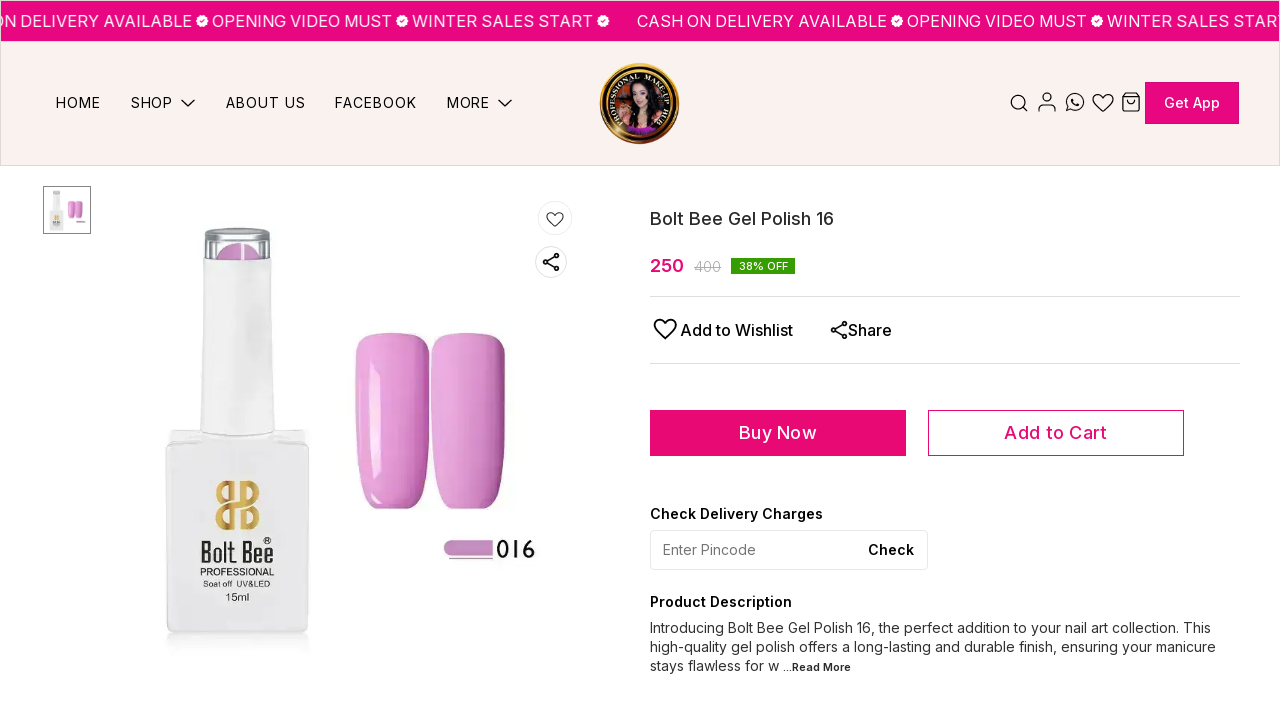

--- FILE ---
content_type: text/css
request_url: https://cdn.dotpe.in/ds_assets/fe571a5ccec62c79aa65967aa80ff36c918a58b9/_next/static/css/2bf7b9279e521aa2.css
body_size: 82920
content:
@charset "UTF-8";.Toastify__toast-container{z-index:9999;-webkit-transform:translateZ(9999px);position:fixed;padding:4px;width:320px;box-sizing:border-box;color:#fff}.Toastify__toast-container--top-left{top:1em;left:1em}.Toastify__toast-container--top-center{top:1em;left:50%;transform:translateX(-50%)}.Toastify__toast-container--top-right{top:1em;right:1em}.Toastify__toast-container--bottom-left{bottom:1em;left:1em}.Toastify__toast-container--bottom-center{bottom:1em;left:50%;transform:translateX(-50%)}.Toastify__toast-container--bottom-right{bottom:1em;right:1em}@media only screen and (max-width:480px){.Toastify__toast-container{width:100vw;padding:0;left:0;margin:0}.Toastify__toast-container--top-center,.Toastify__toast-container--top-left,.Toastify__toast-container--top-right{top:0;transform:translateX(0)}.Toastify__toast-container--bottom-center,.Toastify__toast-container--bottom-left,.Toastify__toast-container--bottom-right{bottom:0;transform:translateX(0)}.Toastify__toast-container--rtl{right:0;left:auto}}.Toastify__toast{position:relative;min-height:64px;box-sizing:border-box;margin-bottom:1rem;padding:8px;border-radius:4px;box-shadow:0 1px 10px 0 rgba(0,0,0,.1),0 2px 15px 0 rgba(0,0,0,.05);display:flex;justify-content:space-between;max-height:800px;overflow:hidden;font-family:sans-serif;cursor:pointer;direction:ltr}.Toastify__toast--rtl{direction:rtl}.Toastify__toast--dark{background:#121212;color:#fff}.Toastify__toast--default{background:#fff;color:#aaa}.Toastify__toast--info{background:#3498db}.Toastify__toast--success{background:#07bc0c}.Toastify__toast--warning{background:#f1c40f}.Toastify__toast--error{background:#e74c3c}.Toastify__toast-body{margin:auto 0;flex:1 1 auto;padding:6px}.Toastify--animate{animation-fill-mode:both;animation-duration:.7s}@media only screen and (max-width:480px){.Toastify__toast{margin-bottom:0;border-radius:0}}.Toastify__close-button{color:#fff;background:transparent;outline:none;border:none;padding:0;cursor:pointer;opacity:.7;transition:.3s ease;align-self:flex-start}.Toastify__close-button--default{color:#000;opacity:.3}.Toastify__close-button>svg{fill:currentColor;height:16px;width:14px}.Toastify__close-button:focus,.Toastify__close-button:hover{opacity:1}@keyframes Toastify__trackProgress{0%{transform:scaleX(1)}to{transform:scaleX(0)}}.Toastify__progress-bar{position:absolute;bottom:0;left:0;width:100%;height:5px;z-index:9999;opacity:.7;background-color:hsla(0,0%,100%,.7);transform-origin:left}.Toastify__progress-bar--animated{animation:Toastify__trackProgress linear 1 forwards}.Toastify__progress-bar--controlled{transition:transform .2s}.Toastify__progress-bar--rtl{right:0;left:auto;transform-origin:right}.Toastify__progress-bar--default{background:linear-gradient(90deg,#4cd964,#5ac8fa,#007aff,#34aadc,#5856d6,#ff2d55)}.Toastify__progress-bar--dark{background:#bb86fc}@keyframes Toastify__bounceInRight{0%,60%,75%,90%,to{animation-timing-function:cubic-bezier(.215,.61,.355,1)}0%{opacity:0;transform:translate3d(3000px,0,0)}60%{opacity:1;transform:translate3d(-25px,0,0)}75%{transform:translate3d(10px,0,0)}90%{transform:translate3d(-5px,0,0)}to{transform:none}}@keyframes Toastify__bounceOutRight{20%{opacity:1;transform:translate3d(-20px,0,0)}to{opacity:0;transform:translate3d(2000px,0,0)}}@keyframes Toastify__bounceInLeft{0%,60%,75%,90%,to{animation-timing-function:cubic-bezier(.215,.61,.355,1)}0%{opacity:0;transform:translate3d(-3000px,0,0)}60%{opacity:1;transform:translate3d(25px,0,0)}75%{transform:translate3d(-10px,0,0)}90%{transform:translate3d(5px,0,0)}to{transform:none}}@keyframes Toastify__bounceOutLeft{20%{opacity:1;transform:translate3d(20px,0,0)}to{opacity:0;transform:translate3d(-2000px,0,0)}}@keyframes Toastify__bounceInUp{0%,60%,75%,90%,to{animation-timing-function:cubic-bezier(.215,.61,.355,1)}0%{opacity:0;transform:translate3d(0,3000px,0)}60%{opacity:1;transform:translate3d(0,-20px,0)}75%{transform:translate3d(0,10px,0)}90%{transform:translate3d(0,-5px,0)}to{transform:translateZ(0)}}@keyframes Toastify__bounceOutUp{20%{transform:translate3d(0,-10px,0)}40%,45%{opacity:1;transform:translate3d(0,20px,0)}to{opacity:0;transform:translate3d(0,-2000px,0)}}@keyframes Toastify__bounceInDown{0%,60%,75%,90%,to{animation-timing-function:cubic-bezier(.215,.61,.355,1)}0%{opacity:0;transform:translate3d(0,-3000px,0)}60%{opacity:1;transform:translate3d(0,25px,0)}75%{transform:translate3d(0,-10px,0)}90%{transform:translate3d(0,5px,0)}to{transform:none}}@keyframes Toastify__bounceOutDown{20%{transform:translate3d(0,10px,0)}40%,45%{opacity:1;transform:translate3d(0,-20px,0)}to{opacity:0;transform:translate3d(0,2000px,0)}}.Toastify__bounce-enter--bottom-left,.Toastify__bounce-enter--top-left{animation-name:Toastify__bounceInLeft}.Toastify__bounce-enter--bottom-right,.Toastify__bounce-enter--top-right{animation-name:Toastify__bounceInRight}.Toastify__bounce-enter--top-center{animation-name:Toastify__bounceInDown}.Toastify__bounce-enter--bottom-center{animation-name:Toastify__bounceInUp}.Toastify__bounce-exit--bottom-left,.Toastify__bounce-exit--top-left{animation-name:Toastify__bounceOutLeft}.Toastify__bounce-exit--bottom-right,.Toastify__bounce-exit--top-right{animation-name:Toastify__bounceOutRight}.Toastify__bounce-exit--top-center{animation-name:Toastify__bounceOutUp}.Toastify__bounce-exit--bottom-center{animation-name:Toastify__bounceOutDown}@keyframes Toastify__zoomIn{0%{opacity:0;transform:scale3d(.3,.3,.3)}50%{opacity:1}}@keyframes Toastify__zoomOut{0%{opacity:1}50%{opacity:0;transform:scale3d(.3,.3,.3)}to{opacity:0}}.Toastify__zoom-enter{animation-name:Toastify__zoomIn}.Toastify__zoom-exit{animation-name:Toastify__zoomOut}@keyframes Toastify__flipIn{0%{transform:perspective(400px) rotateX(90deg);animation-timing-function:ease-in;opacity:0}40%{transform:perspective(400px) rotateX(-20deg);animation-timing-function:ease-in}60%{transform:perspective(400px) rotateX(10deg);opacity:1}80%{transform:perspective(400px) rotateX(-5deg)}to{transform:perspective(400px)}}@keyframes Toastify__flipOut{0%{transform:perspective(400px)}30%{transform:perspective(400px) rotateX(-20deg);opacity:1}to{transform:perspective(400px) rotateX(90deg);opacity:0}}.Toastify__flip-enter{animation-name:Toastify__flipIn}.Toastify__flip-exit{animation-name:Toastify__flipOut}@keyframes Toastify__slideInRight{0%{transform:translate3d(110%,0,0);visibility:visible}to{transform:translateZ(0)}}@keyframes Toastify__slideInLeft{0%{transform:translate3d(-110%,0,0);visibility:visible}to{transform:translateZ(0)}}@keyframes Toastify__slideInUp{0%{transform:translate3d(0,110%,0);visibility:visible}to{transform:translateZ(0)}}@keyframes Toastify__slideInDown{0%{transform:translate3d(0,-110%,0);visibility:visible}to{transform:translateZ(0)}}@keyframes Toastify__slideOutRight{0%{transform:translateZ(0)}to{visibility:hidden;transform:translate3d(110%,0,0)}}@keyframes Toastify__slideOutLeft{0%{transform:translateZ(0)}to{visibility:hidden;transform:translate3d(-110%,0,0)}}@keyframes Toastify__slideOutDown{0%{transform:translateZ(0)}to{visibility:hidden;transform:translate3d(0,500px,0)}}@keyframes Toastify__slideOutUp{0%{transform:translateZ(0)}to{visibility:hidden;transform:translate3d(0,-500px,0)}}.Toastify__slide-enter--bottom-left,.Toastify__slide-enter--top-left{animation-name:Toastify__slideInLeft}.Toastify__slide-enter--bottom-right,.Toastify__slide-enter--top-right{animation-name:Toastify__slideInRight}.Toastify__slide-enter--top-center{animation-name:Toastify__slideInDown}.Toastify__slide-enter--bottom-center{animation-name:Toastify__slideInUp}.Toastify__slide-exit--bottom-left,.Toastify__slide-exit--top-left{animation-name:Toastify__slideOutLeft}.Toastify__slide-exit--bottom-right,.Toastify__slide-exit--top-right{animation-name:Toastify__slideOutRight}.Toastify__slide-exit--top-center{animation-name:Toastify__slideOutUp}.Toastify__slide-exit--bottom-center{animation-name:Toastify__slideOutDown}.border-grey1{border-width:1px;border-style:solid;--tw-border-opacity:1;border-color:rgb(227 227 227/var(--tw-border-opacity))}.border-b-grey1{border-bottom-width:1px;border-style:solid;--tw-border-opacity:1;border-color:rgb(227 227 227/var(--tw-border-opacity))}.border-grey2{border:1px solid #111c361f}.border-b-grey2{border-bottom:1px;border-color:#111c361f;border-style:solid}*,:after,:before{--tw-border-spacing-x:0;--tw-border-spacing-y:0;--tw-translate-x:0;--tw-translate-y:0;--tw-rotate:0;--tw-skew-x:0;--tw-skew-y:0;--tw-scale-x:1;--tw-scale-y:1;--tw-pan-x: ;--tw-pan-y: ;--tw-pinch-zoom: ;--tw-scroll-snap-strictness:proximity;--tw-gradient-from-position: ;--tw-gradient-via-position: ;--tw-gradient-to-position: ;--tw-ordinal: ;--tw-slashed-zero: ;--tw-numeric-figure: ;--tw-numeric-spacing: ;--tw-numeric-fraction: ;--tw-ring-inset: ;--tw-ring-offset-width:0px;--tw-ring-offset-color:#fff;--tw-ring-color:rgba(59,130,246,.5);--tw-ring-offset-shadow:0 0 #0000;--tw-ring-shadow:0 0 #0000;--tw-shadow:0 0 #0000;--tw-shadow-colored:0 0 #0000;--tw-blur: ;--tw-brightness: ;--tw-contrast: ;--tw-grayscale: ;--tw-hue-rotate: ;--tw-invert: ;--tw-saturate: ;--tw-sepia: ;--tw-drop-shadow: ;--tw-backdrop-blur: ;--tw-backdrop-brightness: ;--tw-backdrop-contrast: ;--tw-backdrop-grayscale: ;--tw-backdrop-hue-rotate: ;--tw-backdrop-invert: ;--tw-backdrop-opacity: ;--tw-backdrop-saturate: ;--tw-backdrop-sepia: ;--tw-contain-size: ;--tw-contain-layout: ;--tw-contain-paint: ;--tw-contain-style: }::backdrop{--tw-border-spacing-x:0;--tw-border-spacing-y:0;--tw-translate-x:0;--tw-translate-y:0;--tw-rotate:0;--tw-skew-x:0;--tw-skew-y:0;--tw-scale-x:1;--tw-scale-y:1;--tw-pan-x: ;--tw-pan-y: ;--tw-pinch-zoom: ;--tw-scroll-snap-strictness:proximity;--tw-gradient-from-position: ;--tw-gradient-via-position: ;--tw-gradient-to-position: ;--tw-ordinal: ;--tw-slashed-zero: ;--tw-numeric-figure: ;--tw-numeric-spacing: ;--tw-numeric-fraction: ;--tw-ring-inset: ;--tw-ring-offset-width:0px;--tw-ring-offset-color:#fff;--tw-ring-color:rgba(59,130,246,.5);--tw-ring-offset-shadow:0 0 #0000;--tw-ring-shadow:0 0 #0000;--tw-shadow:0 0 #0000;--tw-shadow-colored:0 0 #0000;--tw-blur: ;--tw-brightness: ;--tw-contrast: ;--tw-grayscale: ;--tw-hue-rotate: ;--tw-invert: ;--tw-saturate: ;--tw-sepia: ;--tw-drop-shadow: ;--tw-backdrop-blur: ;--tw-backdrop-brightness: ;--tw-backdrop-contrast: ;--tw-backdrop-grayscale: ;--tw-backdrop-hue-rotate: ;--tw-backdrop-invert: ;--tw-backdrop-opacity: ;--tw-backdrop-saturate: ;--tw-backdrop-sepia: ;--tw-contain-size: ;--tw-contain-layout: ;--tw-contain-paint: ;--tw-contain-style: }.tw-container{width:100%}@media (min-width:200px){.tw-container{max-width:200px}}@media (min-width:360px){.tw-container{max-width:360px}}@media (min-width:768px){.tw-container{max-width:768px}}@media (min-width:976px){.tw-container{max-width:976px}}@media (min-width:1024px){.tw-container{max-width:1024px}}@media (min-width:1280px){.tw-container{max-width:1280px}}@media (min-width:1440px){.tw-container{max-width:1440px}}.tw-pointer-events-none{pointer-events:none}.\!tw-pointer-events-auto{pointer-events:auto!important}.tw-pointer-events-auto{pointer-events:auto}.tw-visible{visibility:visible}.tw-invisible{visibility:hidden}.tw-static{position:static}.\!tw-fixed{position:fixed!important}.tw-fixed{position:fixed}.\!tw-absolute{position:absolute!important}.tw-absolute{position:absolute}.\!tw-relative{position:relative!important}.tw-relative{position:relative}.tw-sticky{position:sticky}.\!tw-inset-0{inset:0!important}.tw-inset-0{inset:0}.-tw-inset-x-\[5px\]{left:-5px;right:-5px}.-tw-inset-y-\[2px\]{top:-2px;bottom:-2px}.\!tw-left-\[0px\]{left:0!important}.\!tw-left-\[10px\]{left:10px!important}.\!tw-left-\[4px\]{left:4px!important}.\!tw-left-\[5px\]{left:5px!important}.\!tw-right-\[10px\]{right:10px!important}.\!tw-right-\[2\.7px\]{right:2.7px!important}.-tw-left-\[1px\]{left:-1px}.-tw-left-\[77px\]{left:-77px}.-tw-right-\[77px\]{right:-77px}.-tw-top-\[1px\]{top:-1px}.tw-bottom-0{bottom:0}.tw-bottom-1\/2{bottom:50%}.tw-bottom-20{bottom:20px}.tw-bottom-\[-0\.5px\]{bottom:-.5px}.tw-bottom-\[-1\.497px\]{bottom:-1.497px}.tw-bottom-\[-2px\]{bottom:-2px}.tw-bottom-\[0\]{bottom:0}.tw-bottom-\[10px\]{bottom:10px}.tw-bottom-\[126px\]{bottom:126px}.tw-bottom-\[150px\]{bottom:150px}.tw-bottom-\[16px\]{bottom:16px}.tw-bottom-\[180px\]{bottom:180px}.tw-bottom-\[20px\]{bottom:20px}.tw-bottom-\[24px\]{bottom:24px}.tw-bottom-\[48px\]{bottom:48px}.tw-bottom-\[4px\]{bottom:4px}.tw-bottom-\[84px\]{bottom:84px}.tw-bottom-\[92px\]{bottom:92px}.tw-left-0{left:0}.tw-left-1\/2{left:50%}.tw-left-\[-10px\]{left:-10px}.tw-left-\[-2\.9px\]{left:-2.9px}.tw-left-\[-20px\]{left:-20px}.tw-left-\[-24px\]{left:-24px}.tw-left-\[-3\.5px\]{left:-3.5px}.tw-left-\[-7px\]{left:-7px}.tw-left-\[0\],.tw-left-\[0px\]{left:0}.tw-left-\[10px\]{left:10px}.tw-left-\[16px\]{left:16px}.tw-left-\[220px\]{left:220px}.tw-left-\[2px\]{left:2px}.tw-left-\[30px\]{left:30px}.tw-left-\[340px\]{left:340px}.tw-left-\[40\%\]{left:40%}.tw-left-\[45\%\]{left:45%}.tw-left-\[45px\]{left:45px}.tw-left-\[47\%\]{left:47%}.tw-left-\[5\%\]{left:5%}.tw-left-\[50\%\]{left:50%}.tw-left-\[5px\]{left:5px}.tw-right-0{right:0}.tw-right-20{right:20px}.tw-right-30{right:30px}.tw-right-4{right:4px}.tw-right-\[-1px\]{right:-1px}.tw-right-\[-20px\]{right:-20px}.tw-right-\[-220px\]{right:-220px}.tw-right-\[-24px\]{right:-24px}.tw-right-\[-8px\]{right:-8px}.tw-right-\[0\.25rem\]{right:.25rem}.tw-right-\[0\],.tw-right-\[0px\]{right:0}.tw-right-\[10px\]{right:10px}.tw-right-\[12px\]{right:12px}.tw-right-\[16px\]{right:16px}.tw-right-\[2\.5\%\]{right:2.5%}.tw-right-\[20px\]{right:20px}.tw-right-\[22px\]{right:22px}.tw-right-\[24px\]{right:24px}.tw-right-\[36px\]{right:36px}.tw-right-\[40px\]{right:40px}.tw-right-\[44\%\]{right:44%}.tw-right-\[4px\]{right:4px}.tw-right-\[52px\]{right:52px}.tw-right-\[5px\]{right:5px}.tw-right-\[8px\]{right:8px}.tw-top-0{top:0}.tw-top-1\/2{top:50%}.tw-top-20{top:20px}.tw-top-4{top:4px}.tw-top-\[-0\.529px\]{top:-.529px}.tw-top-\[-0\.5px\]{top:-.5px}.tw-top-\[-0\.7rem\]{top:-.7rem}.tw-top-\[-1\.7px\]{top:-1.7px}.tw-top-\[-1\.9px\]{top:-1.9px}.tw-top-\[-10px\]{top:-10px}.tw-top-\[-1px\]{top:-1px}.tw-top-\[-2\.5px\]{top:-2.5px}.tw-top-\[-27\.5px\]{top:-27.5px}.tw-top-\[-2px\]{top:-2px}.tw-top-\[-3\.6px\]{top:-3.6px}.tw-top-\[-40px\]{top:-40px}.tw-top-\[-4px\]{top:-4px}.tw-top-\[-50px\]{top:-50px}.tw-top-\[0\.25rem\]{top:.25rem}.tw-top-\[0\.6px\]{top:.6px}.tw-top-\[0px\]{top:0}.tw-top-\[1\.5px\]{top:1.5px}.tw-top-\[1\.7px\]{top:1.7px}.tw-top-\[100\%\]{top:100%}.tw-top-\[12px\]{top:12px}.tw-top-\[16px\]{top:16px}.tw-top-\[20px\]{top:20px}.tw-top-\[22px\]{top:22px}.tw-top-\[24px\]{top:24px}.tw-top-\[30px\]{top:30px}.tw-top-\[36px\]{top:36px}.tw-top-\[45\%\]{top:45%}.tw-top-\[4px\]{top:4px}.tw-top-\[50\%\]{top:50%}.tw-top-\[50px\]{top:50px}.tw-top-\[58px\]{top:58px}.tw-top-\[60px\]{top:60px}.tw-top-\[75px\]{top:75px}.tw-top-\[7px\]{top:7px}.tw-top-\[8px\]{top:8px}.\!tw-z-10{z-index:10!important}.\!tw-z-20{z-index:20!important}.\!tw-z-50{z-index:50!important}.\!tw-z-\[100\]{z-index:100!important}.\!tw-z-\[2\]{z-index:2!important}.\!tw-z-\[700\]{z-index:700!important}.\!tw-z-\[999\]{z-index:999!important}.tw-z-10{z-index:10}.tw-z-30{z-index:30}.tw-z-50{z-index:50}.tw-z-\[-1\]{z-index:-1}.tw-z-\[0\]{z-index:0}.tw-z-\[10000\]{z-index:10000}.tw-z-\[1000\]{z-index:1000}.tw-z-\[100\]{z-index:100}.tw-z-\[101\]{z-index:101}.tw-z-\[10\]{z-index:10}.tw-z-\[12\]{z-index:12}.tw-z-\[1\]{z-index:1}.tw-z-\[20\]{z-index:20}.tw-z-\[2\]{z-index:2}.tw-z-\[3\]{z-index:3}.tw-z-\[4\]{z-index:4}.tw-z-\[5\]{z-index:5}.tw-z-\[600\]{z-index:600}.tw-z-\[9999\]{z-index:9999}.tw-z-\[999\]{z-index:999}.\!tw-m-0{margin:0!important}.tw-m-0{margin:0}.tw-m-\[-4px\]{margin:-4px}.tw-m-\[0px\]{margin:0}.tw-m-\[10px\]{margin:10px}.tw-m-auto{margin:auto}.\!tw-mx-0{margin-left:0!important;margin-right:0!important}.tw-mx-8{margin-left:8px;margin-right:8px}.tw-mx-\[-12px\]{margin-left:-12px;margin-right:-12px}.tw-mx-\[-24px\]{margin-left:-24px;margin-right:-24px}.tw-mx-\[-6px\]{margin-left:-6px;margin-right:-6px}.tw-mx-\[12px\]{margin-left:12px;margin-right:12px}.tw-mx-\[16px\]{margin-left:16px;margin-right:16px}.tw-mx-\[38px\]{margin-left:38px;margin-right:38px}.tw-mx-\[4px\]{margin-left:4px;margin-right:4px}.tw-mx-\[80px\]{margin-left:80px;margin-right:80px}.tw-mx-auto{margin-left:auto;margin-right:auto}.tw-my-0{margin-top:0;margin-bottom:0}.tw-my-12{margin-top:12px;margin-bottom:12px}.tw-my-24{margin-top:24px;margin-bottom:24px}.tw-my-\[0px\]{margin-top:0;margin-bottom:0}.tw-my-\[10px\]{margin-top:10px;margin-bottom:10px}.tw-my-\[12px\]{margin-top:12px;margin-bottom:12px}.tw-my-\[138px\]{margin-top:138px;margin-bottom:138px}.tw-my-\[20px\]{margin-top:20px;margin-bottom:20px}.tw-my-\[24px\]{margin-top:24px;margin-bottom:24px}.tw-my-\[40px\]{margin-top:40px;margin-bottom:40px}.tw-my-\[4px\]{margin-top:4px;margin-bottom:4px}.tw-my-\[50px\]{margin-top:50px;margin-bottom:50px}.tw-my-\[78px\]{margin-top:78px;margin-bottom:78px}.tw-my-\[8px\]{margin-top:8px;margin-bottom:8px}.tw-my-auto{margin-top:auto;margin-bottom:auto}.\!tw-mb-0{margin-bottom:0!important}.\!tw-mb-12{margin-bottom:12px!important}.\!tw-mb-32{margin-bottom:32px!important}.\!tw-mb-\[0px\]{margin-bottom:0!important}.\!tw-mb-\[2\.2px\]{margin-bottom:2.2px!important}.\!tw-mb-\[2\.5px\]{margin-bottom:2.5px!important}.\!tw-ml-0,.\!tw-ml-\[0px\]{margin-left:0!important}.\!tw-ml-\[16px\]{margin-left:16px!important}.\!tw-ml-\[17\.5px\]{margin-left:17.5px!important}.\!tw-ml-\[25\.5px\]{margin-left:25.5px!important}.\!tw-ml-\[25px\]{margin-left:25px!important}.\!tw-ml-\[6px\]{margin-left:6px!important}.\!tw-ml-\[8px\]{margin-left:8px!important}.\!tw-ml-auto{margin-left:auto!important}.\!tw-mr-0{margin-right:0!important}.\!tw-mr-2{margin-right:2px!important}.\!tw-mr-2\.5{margin-right:.625rem!important}.\!tw-mt-0,.\!tw-mt-\[0px\]{margin-top:0!important}.\!tw-mt-\[12px\]{margin-top:12px!important}.\!tw-mt-\[14px\]{margin-top:14px!important}.\!tw-mt-\[16px\]{margin-top:16px!important}.\!tw-mt-\[20px\]{margin-top:20px!important}.\!tw-mt-\[4px\]{margin-top:4px!important}.\!tw-mt-\[52px\]{margin-top:52px!important}.\!tw-mt-\[8px\]{margin-top:8px!important}.tw-mb-0{margin-bottom:0}.tw-mb-10{margin-bottom:10px}.tw-mb-16{margin-bottom:16px}.tw-mb-2{margin-bottom:2px}.tw-mb-20{margin-bottom:20px}.tw-mb-24{margin-bottom:24px}.tw-mb-34{margin-bottom:34px}.tw-mb-4{margin-bottom:4px}.tw-mb-40{margin-bottom:40px}.tw-mb-5{margin-bottom:5px}.tw-mb-6{margin-bottom:6px}.tw-mb-8{margin-bottom:8px}.tw-mb-\[0px\]{margin-bottom:0}.tw-mb-\[10px\]{margin-bottom:10px}.tw-mb-\[12px\]{margin-bottom:12px}.tw-mb-\[150px\]{margin-bottom:150px}.tw-mb-\[16px\]{margin-bottom:16px}.tw-mb-\[17\.5px\]{margin-bottom:17.5px}.tw-mb-\[18px\]{margin-bottom:18px}.tw-mb-\[1px\]{margin-bottom:1px}.tw-mb-\[1rem\]{margin-bottom:1rem}.tw-mb-\[20px\]{margin-bottom:20px}.tw-mb-\[24px\]{margin-bottom:24px}.tw-mb-\[27px\]{margin-bottom:27px}.tw-mb-\[28px\]{margin-bottom:28px}.tw-mb-\[2px\]{margin-bottom:2px}.tw-mb-\[30px\]{margin-bottom:30px}.tw-mb-\[32px\]{margin-bottom:32px}.tw-mb-\[36px\]{margin-bottom:36px}.tw-mb-\[40px\]{margin-bottom:40px}.tw-mb-\[46px\]{margin-bottom:46px}.tw-mb-\[4px\]{margin-bottom:4px}.tw-mb-\[50px\]{margin-bottom:50px}.tw-mb-\[52px\]{margin-bottom:52px}.tw-mb-\[5px\]{margin-bottom:5px}.tw-mb-\[60px\]{margin-bottom:60px}.tw-mb-\[6px\]{margin-bottom:6px}.tw-mb-\[7px\]{margin-bottom:7px}.tw-mb-\[8px\]{margin-bottom:8px}.tw-mb-\[9px\]{margin-bottom:9px}.tw-ml-12{margin-left:12px}.tw-ml-36{margin-left:36px}.tw-ml-5{margin-left:5px}.tw-ml-8{margin-left:8px}.tw-ml-\[0px\]{margin-left:0}.tw-ml-\[10px\]{margin-left:10px}.tw-ml-\[12px\]{margin-left:12px}.tw-ml-\[14px\]{margin-left:14px}.tw-ml-\[16px\]{margin-left:16px}.tw-ml-\[20\.5px\]{margin-left:20.5px}.tw-ml-\[20px\]{margin-left:20px}.tw-ml-\[22px\]{margin-left:22px}.tw-ml-\[28px\]{margin-left:28px}.tw-ml-\[2px\]{margin-left:2px}.tw-ml-\[300px\]{margin-left:300px}.tw-ml-\[4px\]{margin-left:4px}.tw-ml-\[5px\]{margin-left:5px}.tw-ml-\[7px\]{margin-left:7px}.tw-ml-\[8px\]{margin-left:8px}.tw-ml-auto{margin-left:auto}.tw-mr-10{margin-right:10px}.tw-mr-12{margin-right:12px}.tw-mr-2{margin-right:2px}.tw-mr-24{margin-right:24px}.tw-mr-36{margin-right:36px}.tw-mr-4{margin-right:4px}.tw-mr-6{margin-right:6px}.tw-mr-8{margin-right:8px}.tw-mr-\[-6px\]{margin-right:-6px}.tw-mr-\[10px\]{margin-right:10px}.tw-mr-\[14px\]{margin-right:14px}.tw-mr-\[16px\]{margin-right:16px}.tw-mr-\[20px\]{margin-right:20px}.tw-mr-\[24px\]{margin-right:24px}.tw-mr-\[250px\]{margin-right:250px}.tw-mr-\[25px\]{margin-right:25px}.tw-mr-\[2px\]{margin-right:2px}.tw-mr-\[40px\]{margin-right:40px}.tw-mr-\[4px\]{margin-right:4px}.tw-mr-\[6px\]{margin-right:6px}.tw-mr-\[8px\]{margin-right:8px}.tw-mt-0{margin-top:0}.tw-mt-0\.5{margin-top:.125rem}.tw-mt-12{margin-top:12px}.tw-mt-16{margin-top:16px}.tw-mt-18{margin-top:18px}.tw-mt-2{margin-top:2px}.tw-mt-20{margin-top:20px}.tw-mt-24{margin-top:24px}.tw-mt-3{margin-top:.75rem}.tw-mt-4{margin-top:4px}.tw-mt-40{margin-top:40px}.tw-mt-48{margin-top:48px}.tw-mt-8{margin-top:8px}.tw-mt-\[-12px\]{margin-top:-12px}.tw-mt-\[-30px\]{margin-top:-30px}.tw-mt-\[-4px\]{margin-top:-4px}.tw-mt-\[0\.75rem\]{margin-top:.75rem}.tw-mt-\[0px\]{margin-top:0}.tw-mt-\[1\.125rem\]{margin-top:1.125rem}.tw-mt-\[10px\]{margin-top:10px}.tw-mt-\[12px\]{margin-top:12px}.tw-mt-\[14px\]{margin-top:14px}.tw-mt-\[15px\]{margin-top:15px}.tw-mt-\[16px\]{margin-top:16px}.tw-mt-\[18px\]{margin-top:18px}.tw-mt-\[19px\]{margin-top:19px}.tw-mt-\[20px\]{margin-top:20px}.tw-mt-\[22\.5px\]{margin-top:22.5px}.tw-mt-\[24px\]{margin-top:24px}.tw-mt-\[26px\]{margin-top:26px}.tw-mt-\[28px\]{margin-top:28px}.tw-mt-\[2px\]{margin-top:2px}.tw-mt-\[3\.5px\]{margin-top:3.5px}.tw-mt-\[30px\]{margin-top:30px}.tw-mt-\[32px\]{margin-top:32px}.tw-mt-\[36px\]{margin-top:36px}.tw-mt-\[3px\]{margin-top:3px}.tw-mt-\[4\.7rem\]{margin-top:4.7rem}.tw-mt-\[40px\]{margin-top:40px}.tw-mt-\[48px\]{margin-top:48px}.tw-mt-\[4px\]{margin-top:4px}.tw-mt-\[5px\]{margin-top:5px}.tw-mt-\[60px\]{margin-top:60px}.tw-mt-\[6px\]{margin-top:6px}.tw-mt-\[7px\]{margin-top:7px}.tw-mt-\[8px\]{margin-top:8px}.tw-mt-\[9px\]{margin-top:9px}.tw-mt-auto{margin-top:auto}.tw-line-clamp-1{-webkit-line-clamp:1}.tw-line-clamp-1,.tw-line-clamp-2{overflow:hidden;display:-webkit-box;-webkit-box-orient:vertical}.tw-line-clamp-2{-webkit-line-clamp:2}.tw-line-clamp-3{-webkit-line-clamp:3}.tw-line-clamp-3,.tw-line-clamp-4{overflow:hidden;display:-webkit-box;-webkit-box-orient:vertical}.tw-line-clamp-4{-webkit-line-clamp:4}.tw-line-clamp-5{overflow:hidden;display:-webkit-box;-webkit-box-orient:vertical;-webkit-line-clamp:5}.tw-block{display:block}.tw-inline-block{display:inline-block}.\!tw-flex{display:flex!important}.tw-flex{display:flex}.tw-inline-flex{display:inline-flex}.tw-grid{display:grid}.tw-hidden{display:none}.tw-size-\[4px\]{width:4px;height:4px}.\!tw-h-\[20px\]{height:20px!important}.\!tw-h-\[33px\]{height:33px!important}.\!tw-h-\[36px\]{height:36px!important}.\!tw-h-\[46px\]{height:46px!important}.\!tw-h-\[48px\]{height:48px!important}.\!tw-h-\[500px\]{height:500px!important}.\!tw-h-\[85\.5vh\]{height:85.5vh!important}.\!tw-h-auto{height:auto!important}.\!tw-h-fit{height:-moz-fit-content!important;height:fit-content!important}.\!tw-h-full{height:100%!important}.tw-h-0{height:0}.tw-h-\[100\%\]{height:100%}.tw-h-\[100px\]{height:100px}.tw-h-\[100vh\]{height:100vh}.tw-h-\[104px\]{height:104px}.tw-h-\[105px\]{height:105px}.tw-h-\[10px\]{height:10px}.tw-h-\[110px\]{height:110px}.tw-h-\[112px\]{height:112px}.tw-h-\[120px\]{height:120px}.tw-h-\[125px\]{height:125px}.tw-h-\[12px\]{height:12px}.tw-h-\[145px\]{height:145px}.tw-h-\[14px\]{height:14px}.tw-h-\[16px\]{height:16px}.tw-h-\[17\.5px\]{height:17.5px}.tw-h-\[180px\]{height:180px}.tw-h-\[18px\]{height:18px}.tw-h-\[194px\]{height:194px}.tw-h-\[19px\]{height:19px}.tw-h-\[1px\]{height:1px}.tw-h-\[20px\]{height:20px}.tw-h-\[22px\]{height:22px}.tw-h-\[234px\]{height:234px}.tw-h-\[24px\]{height:24px}.tw-h-\[250px\]{height:250px}.tw-h-\[276px\]{height:276px}.tw-h-\[28px\]{height:28px}.tw-h-\[2px\]{height:2px}.tw-h-\[304px\]{height:304px}.tw-h-\[30px\]{height:30px}.tw-h-\[32px\]{height:32px}.tw-h-\[342px\]{height:342px}.tw-h-\[34px\]{height:34px}.tw-h-\[350px\]{height:350px}.tw-h-\[35px\]{height:35px}.tw-h-\[36px\]{height:36px}.tw-h-\[370px\]{height:370px}.tw-h-\[3px\]{height:3px}.tw-h-\[400px\]{height:400px}.tw-h-\[40px\]{height:40px}.tw-h-\[44px\]{height:44px}.tw-h-\[45px\]{height:45px}.tw-h-\[468px\]{height:468px}.tw-h-\[48px\]{height:48px}.tw-h-\[4px\]{height:4px}.tw-h-\[54px\]{height:54px}.tw-h-\[56px\]{height:56px}.tw-h-\[580px\]{height:580px}.tw-h-\[58px\]{height:58px}.tw-h-\[5px\]{height:5px}.tw-h-\[600px\]{height:600px}.tw-h-\[60px\]{height:60px}.tw-h-\[61px\]{height:61px}.tw-h-\[67px\]{height:67px}.tw-h-\[68px\]{height:68px}.tw-h-\[70px\]{height:70px}.tw-h-\[72px\]{height:72px}.tw-h-\[8\.5rem\]{height:8.5rem}.tw-h-\[80\.5vh\]{height:80.5vh}.tw-h-\[80px\]{height:80px}.tw-h-\[80vh\]{height:80vh}.tw-h-\[88px\]{height:88px}.tw-h-\[8px\]{height:8px}.tw-h-\[9\.5px\]{height:9.5px}.tw-h-\[90\%\]{height:90%}.tw-h-\[90px\]{height:90px}.tw-h-\[92px\]{height:92px}.tw-h-\[9px\]{height:9px}.tw-h-\[calc\(100vh_-_56px\)\]{height:calc(100vh - 56px)}.tw-h-fit{height:-moz-fit-content;height:fit-content}.tw-h-full{height:100%}.tw-h-max{height:-moz-max-content;height:max-content}.tw-h-screen{height:100vh}.\!tw-max-h-\[120px\]{max-height:120px!important}.\!tw-max-h-\[28px\]{max-height:28px!important}.\!tw-max-h-\[44px\]{max-height:44px!important}.\!tw-max-h-\[80\%\]{max-height:80%!important}.tw-max-h-\[100\%\]{max-height:100%}.tw-max-h-\[140px\]{max-height:140px}.tw-max-h-\[200px\]{max-height:200px}.tw-max-h-\[220px\]{max-height:220px}.tw-max-h-\[222px\]{max-height:222px}.tw-max-h-\[250px\]{max-height:250px}.tw-max-h-\[350px\]{max-height:350px}.tw-max-h-\[400px\]{max-height:400px}.tw-max-h-\[420px\]{max-height:420px}.tw-max-h-\[454px\]{max-height:454px}.tw-max-h-\[466px\]{max-height:466px}.tw-max-h-\[480px\]{max-height:480px}.tw-max-h-\[500px\]{max-height:500px}.tw-max-h-\[583px\]{max-height:583px}.tw-max-h-\[600px\]{max-height:600px}.tw-max-h-full{max-height:100%}.\!tw-min-h-\[480px\]{min-height:480px!important}.tw-min-h-\[108px\]{min-height:108px}.tw-min-h-\[116px\]{min-height:116px}.tw-min-h-\[200px\]{min-height:200px}.tw-min-h-\[300px\]{min-height:300px}.tw-min-h-\[52px\]{min-height:52px}.tw-min-h-\[68px\]{min-height:68px}.\!tw-w-\[100\%\]{width:100%!important}.\!tw-w-\[132px\]{width:132px!important}.\!tw-w-\[20px\]{width:20px!important}.\!tw-w-\[28px\]{width:28px!important}.\!tw-w-\[33px\]{width:33px!important}.\!tw-w-\[36px\]{width:36px!important}.\!tw-w-\[40px\]{width:40px!important}.\!tw-w-\[70px\]{width:70px!important}.\!tw-w-\[795px\]{width:795px!important}.\!tw-w-\[81px\]{width:81px!important}.\!tw-w-\[84px\]{width:84px!important}.\!tw-w-\[auto\],.\!tw-w-auto{width:auto!important}.\!tw-w-fit{width:-moz-fit-content!important;width:fit-content!important}.\!tw-w-full{width:100%!important}.\!tw-w-max{width:-moz-max-content!important;width:max-content!important}.\!tw-w-min{width:-moz-min-content!important;width:min-content!important}.tw-w-0{width:0}.tw-w-1\/2{width:50%}.tw-w-100{width:100px}.tw-w-50{width:50px}.tw-w-\[100\%\]{width:100%}.tw-w-\[1000px\]{width:1000px}.tw-w-\[100px\]{width:100px}.tw-w-\[100vw\]{width:100vw}.tw-w-\[1056px\]{width:1056px}.tw-w-\[1072px\]{width:1072px}.tw-w-\[1086px\]{width:1086px}.tw-w-\[108px\]{width:108px}.tw-w-\[10px\]{width:10px}.tw-w-\[1100px\]{width:1100px}.tw-w-\[1175px\]{width:1175px}.tw-w-\[11px\]{width:11px}.tw-w-\[1200px\]{width:1200px}.tw-w-\[120px\]{width:120px}.tw-w-\[127px\]{width:127px}.tw-w-\[12px\]{width:12px}.tw-w-\[130px\]{width:130px}.tw-w-\[132px\]{width:132px}.tw-w-\[140px\]{width:140px}.tw-w-\[14px\]{width:14px}.tw-w-\[15px\]{width:15px}.tw-w-\[160px\]{width:160px}.tw-w-\[165px\]{width:165px}.tw-w-\[16px\]{width:16px}.tw-w-\[17\.5px\]{width:17.5px}.tw-w-\[170px\]{width:170px}.tw-w-\[180px\]{width:180px}.tw-w-\[18px\]{width:18px}.tw-w-\[194px\]{width:194px}.tw-w-\[19px\]{width:19px}.tw-w-\[1px\]{width:1px}.tw-w-\[20\%\]{width:20%}.tw-w-\[200px\]{width:200px}.tw-w-\[20px\]{width:20px}.tw-w-\[220px\]{width:220px}.tw-w-\[22px\]{width:22px}.tw-w-\[230px\]{width:230px}.tw-w-\[238px\]{width:238px}.tw-w-\[242px\]{width:242px}.tw-w-\[24px\]{width:24px}.tw-w-\[25\%\]{width:25%}.tw-w-\[252px\]{width:252px}.tw-w-\[253px\]{width:253px}.tw-w-\[265px\]{width:265px}.tw-w-\[272px\]{width:272px}.tw-w-\[28px\]{width:28px}.tw-w-\[30\%\]{width:30%}.tw-w-\[30px\]{width:30px}.tw-w-\[31\.3\%\]{width:31.3%}.tw-w-\[312px\]{width:312px}.tw-w-\[316px\]{width:316px}.tw-w-\[32px\]{width:32px}.tw-w-\[33\%\]{width:33%}.tw-w-\[340px\]{width:340px}.tw-w-\[350px\]{width:350px}.tw-w-\[358px\]{width:358px}.tw-w-\[35px\]{width:35px}.tw-w-\[3px\]{width:3px}.tw-w-\[40\%\]{width:40%}.tw-w-\[40px\]{width:40px}.tw-w-\[450px\]{width:450px}.tw-w-\[48px\]{width:48px}.tw-w-\[4px\]{width:4px}.tw-w-\[50\%\]{width:50%}.tw-w-\[500px\]{width:500px}.tw-w-\[505px\]{width:505px}.tw-w-\[50px\]{width:50px}.tw-w-\[522px\]{width:522px}.tw-w-\[540px\]{width:540px}.tw-w-\[560px\]{width:560px}.tw-w-\[56px\]{width:56px}.tw-w-\[58\%\]{width:58%}.tw-w-\[58px\]{width:58px}.tw-w-\[5px\]{width:5px}.tw-w-\[60\%\]{width:60%}.tw-w-\[60px\]{width:60px}.tw-w-\[640px\]{width:640px}.tw-w-\[67px\]{width:67px}.tw-w-\[680px\]{width:680px}.tw-w-\[68px\]{width:68px}.tw-w-\[6px\]{width:6px}.tw-w-\[70\%\]{width:70%}.tw-w-\[72px\]{width:72px}.tw-w-\[75\%\]{width:75%}.tw-w-\[770px\]{width:770px}.tw-w-\[780px\]{width:780px}.tw-w-\[80\%\]{width:80%}.tw-w-\[80px\]{width:80px}.tw-w-\[84px\]{width:84px}.tw-w-\[8px\]{width:8px}.tw-w-\[90\%\]{width:90%}.tw-w-\[90vw\]{width:90vw}.tw-w-\[916px\]{width:916px}.tw-w-\[92px\]{width:92px}.tw-w-\[944px\]{width:944px}.tw-w-\[calc\(100\%_-_30px\)\]{width:calc(100% - 30px)}.tw-w-\[calc\(50\%\+25px\)\]{width:calc(50% + 25px)}.tw-w-\[calc\(62\%\+25px\)\]{width:calc(62% + 25px)}.tw-w-auto{width:auto}.tw-w-fit{width:-moz-fit-content;width:fit-content}.tw-w-full{width:100%}.tw-w-max{width:-moz-max-content;width:max-content}.tw-w-screen{width:100vw}.\!tw-min-w-0,.\!tw-min-w-\[0px\]{min-width:0!important}.\!tw-min-w-\[100px\]{min-width:100px!important}.\!tw-min-w-\[148px\]{min-width:148px!important}.\!tw-min-w-\[300px\]{min-width:300px!important}.\!tw-min-w-\[auto\]{min-width:auto!important}.\!tw-min-w-fit{min-width:-moz-fit-content!important;min-width:fit-content!important}.tw-min-w-0{min-width:0}.tw-min-w-\[100\%\]{min-width:100%}.tw-min-w-\[150px\]{min-width:150px}.tw-min-w-\[30\%\]{min-width:30%}.tw-min-w-\[300px\]{min-width:300px}.tw-min-w-\[403px\]{min-width:403px}.tw-min-w-\[40px\]{min-width:40px}.tw-min-w-\[585px\]{min-width:585px}.tw-min-w-\[596px\]{min-width:596px}.tw-min-w-\[80px\]{min-width:80px}.tw-min-w-fit{min-width:-moz-fit-content;min-width:fit-content}.tw-min-w-max{min-width:-moz-max-content;min-width:max-content}.\!tw-max-w-\[100\%\]{max-width:100%!important}.\!tw-max-w-\[100vw\]{max-width:100vw!important}.\!tw-max-w-\[144px\]{max-width:144px!important}.\!tw-max-w-\[150px\]{max-width:150px!important}.\!tw-max-w-\[250px\]{max-width:250px!important}.\!tw-max-w-\[42\%\]{max-width:42%!important}.\!tw-max-w-\[440px\]{max-width:440px!important}.\!tw-max-w-\[528px\]{max-width:528px!important}.\!tw-max-w-max{max-width:-moz-max-content!important;max-width:max-content!important}.tw-max-w-\[100\%\]{max-width:100%}.tw-max-w-\[1000px\]{max-width:1000px}.tw-max-w-\[100px\]{max-width:100px}.tw-max-w-\[1200px\]{max-width:1200px}.tw-max-w-\[1240px\]{max-width:1240px}.tw-max-w-\[1400px\]{max-width:1400px}.tw-max-w-\[1500px\]{max-width:1500px}.tw-max-w-\[150px\]{max-width:150px}.tw-max-w-\[1600px\]{max-width:1600px}.tw-max-w-\[274px\]{max-width:274px}.tw-max-w-\[280px\]{max-width:280px}.tw-max-w-\[300px\]{max-width:300px}.tw-max-w-\[358px\]{max-width:358px}.tw-max-w-\[44px\]{max-width:44px}.tw-max-w-\[450px\]{max-width:450px}.tw-max-w-\[500px\]{max-width:500px}.tw-max-w-\[680px\]{max-width:680px}.tw-max-w-\[70\%\]{max-width:70%}.tw-max-w-\[728px\]{max-width:728px}.tw-max-w-\[768px\]{max-width:768px}.tw-max-w-\[80\%\]{max-width:80%}.tw-max-w-\[90\%\]{max-width:90%}.tw-max-w-\[90px\]{max-width:90px}.tw-max-w-\[90vw\]{max-width:90vw}.tw-max-w-\[94\%\]{max-width:94%}.tw-max-w-fit{max-width:-moz-fit-content;max-width:fit-content}.tw-max-w-full{max-width:100%}.\!tw-flex-none{flex:none!important}.tw-flex-1{flex:1 1 0%}.tw-flex-shrink{flex-shrink:1}.tw-flex-shrink-0,.tw-shrink-0{flex-shrink:0}.\!tw-flex-grow{flex-grow:1!important}.tw-flex-grow,.tw-grow{flex-grow:1}.tw-origin-bottom-right{transform-origin:bottom right}.-tw-translate-x-1\/2{--tw-translate-x:-50%}.-tw-translate-x-1\/2,.-tw-translate-y-1\/2{transform:translate(var(--tw-translate-x),var(--tw-translate-y)) rotate(var(--tw-rotate)) skewX(var(--tw-skew-x)) skewY(var(--tw-skew-y)) scaleX(var(--tw-scale-x)) scaleY(var(--tw-scale-y))}.-tw-translate-y-1\/2{--tw-translate-y:-50%}.tw--translate-x-1\/2{--tw-translate-x:-50%}.tw--translate-x-1\/2,.tw--translate-y-1\/2{transform:translate(var(--tw-translate-x),var(--tw-translate-y)) rotate(var(--tw-rotate)) skewX(var(--tw-skew-x)) skewY(var(--tw-skew-y)) scaleX(var(--tw-scale-x)) scaleY(var(--tw-scale-y))}.tw--translate-y-1\/2{--tw-translate-y:-50%}.tw-translate-x-1\/2{--tw-translate-x:50%}.tw-translate-x-1\/2,.tw-translate-x-\[-50\%\]{transform:translate(var(--tw-translate-x),var(--tw-translate-y)) rotate(var(--tw-rotate)) skewX(var(--tw-skew-x)) skewY(var(--tw-skew-y)) scaleX(var(--tw-scale-x)) scaleY(var(--tw-scale-y))}.tw-translate-x-\[-50\%\]{--tw-translate-x:-50%}.tw-translate-y-\[-50\%\]{--tw-translate-y:-50%}.tw-translate-y-\[-50\%\],.tw-translate-y-\[calc\(-50\%_-_2px\)\]{transform:translate(var(--tw-translate-x),var(--tw-translate-y)) rotate(var(--tw-rotate)) skewX(var(--tw-skew-x)) skewY(var(--tw-skew-y)) scaleX(var(--tw-scale-x)) scaleY(var(--tw-scale-y))}.tw-translate-y-\[calc\(-50\%_-_2px\)\]{--tw-translate-y:calc(-50% - 2px)}.-tw-rotate-90{--tw-rotate:-90deg}.-tw-rotate-90,.tw-rotate-180{transform:translate(var(--tw-translate-x),var(--tw-translate-y)) rotate(var(--tw-rotate)) skewX(var(--tw-skew-x)) skewY(var(--tw-skew-y)) scaleX(var(--tw-scale-x)) scaleY(var(--tw-scale-y))}.tw-rotate-180{--tw-rotate:180deg}.tw-rotate-90{--tw-rotate:90deg}.tw-rotate-90,.tw-scale-\[0\.80\]{transform:translate(var(--tw-translate-x),var(--tw-translate-y)) rotate(var(--tw-rotate)) skewX(var(--tw-skew-x)) skewY(var(--tw-skew-y)) scaleX(var(--tw-scale-x)) scaleY(var(--tw-scale-y))}.tw-scale-\[0\.80\]{--tw-scale-x:0.80;--tw-scale-y:0.80}.tw-scale-\[1\.1\]{--tw-scale-x:1.1;--tw-scale-y:1.1}.tw-scale-\[1\.1\],.tw-transform-cpu{transform:translate(var(--tw-translate-x),var(--tw-translate-y)) rotate(var(--tw-rotate)) skewX(var(--tw-skew-x)) skewY(var(--tw-skew-y)) scaleX(var(--tw-scale-x)) scaleY(var(--tw-scale-y))}@keyframes tw-sprint{0%,to{margin-left:0}50%{margin-left:80%}}.tw-animate-\[sprint_0\.5s_linear_infinite\]{animation:tw-sprint .5s linear infinite}@keyframes tw-pulse{50%{opacity:.5}}.tw-animate-pulse{animation:tw-pulse 2s cubic-bezier(.4,0,.6,1) infinite}.\!tw-cursor-default{cursor:default!important}.\!tw-cursor-pointer{cursor:pointer!important}.tw-cursor-default{cursor:default}.tw-cursor-not-allowed{cursor:not-allowed}.tw-cursor-pointer{cursor:pointer}.tw-touch-none{touch-action:none}.tw-select-none{-webkit-user-select:none;-moz-user-select:none;user-select:none}.tw-resize-none{resize:none}.tw-snap-center{scroll-snap-align:center}.tw-list-outside{list-style-position:outside}.tw-list-none{list-style-type:none}.tw-grid-cols-1{grid-template-columns:repeat(1,minmax(0,1fr))}.tw-grid-cols-4{grid-template-columns:repeat(4,minmax(0,1fr))}.tw-grid-cols-\[repeat\(auto-fit\,minmax\(180px\,auto\)\)\]{grid-template-columns:repeat(auto-fit,minmax(180px,auto))}.\!tw-flex-row{flex-direction:row!important}.tw-flex-row{flex-direction:row}.\!tw-flex-row-reverse{flex-direction:row-reverse!important}.tw-flex-row-reverse{flex-direction:row-reverse}.tw-flex-col{flex-direction:column}.tw-flex-col-reverse{flex-direction:column-reverse}.\!tw-flex-wrap{flex-wrap:wrap!important}.tw-flex-wrap{flex-wrap:wrap}.tw-flex-nowrap{flex-wrap:nowrap}.\!tw-items-start{align-items:flex-start!important}.tw-items-start{align-items:flex-start}.tw-items-end{align-items:flex-end}.\!tw-items-center{align-items:center!important}.tw-items-center{align-items:center}.tw-items-stretch{align-items:stretch}.\!tw-justify-start{justify-content:flex-start!important}.tw-justify-start{justify-content:flex-start}.\!tw-justify-end{justify-content:flex-end!important}.tw-justify-end{justify-content:flex-end}.\!tw-justify-center{justify-content:center!important}.tw-justify-center{justify-content:center}.\!tw-justify-between{justify-content:space-between!important}.tw-justify-between{justify-content:space-between}.tw-justify-around{justify-content:space-around}.tw-justify-items-center{justify-items:center}.\!tw-gap-\[12px\]{gap:12px!important}.\!tw-gap-\[16px\]{gap:16px!important}.\!tw-gap-\[20px\]{gap:20px!important}.\!tw-gap-\[23px\]{gap:23px!important}.\!tw-gap-\[32px\]{gap:32px!important}.\!tw-gap-\[4px\]{gap:4px!important}.\!tw-gap-\[6px\]{gap:6px!important}.\!tw-gap-\[8\.5px\]{gap:8.5px!important}.\!tw-gap-\[8px\]{gap:8px!important}.tw-gap-1{gap:1px}.tw-gap-1\.5{gap:.375rem}.tw-gap-10{gap:10px}.tw-gap-12{gap:12px}.tw-gap-14{gap:14px}.tw-gap-15{gap:15px}.tw-gap-16{gap:16px}.tw-gap-2{gap:2px}.tw-gap-2\.5{gap:.625rem}.tw-gap-25{gap:25px}.tw-gap-3{gap:.75rem}.tw-gap-4{gap:4px}.tw-gap-5{gap:5px}.tw-gap-50{gap:50px}.tw-gap-6{gap:6px}.tw-gap-8{gap:8px}.tw-gap-\[0\.5rem\]{gap:.5rem}.tw-gap-\[0\.625rem\]{gap:.625rem}.tw-gap-\[0\.75rem\]{gap:.75rem}.tw-gap-\[1\.125rem\]{gap:1.125rem}.tw-gap-\[1\.5rem\]{gap:1.5rem}.tw-gap-\[100px\]{gap:100px}.tw-gap-\[10px\]{gap:10px}.tw-gap-\[11px\]{gap:11px}.tw-gap-\[12px\]{gap:12px}.tw-gap-\[14px\]{gap:14px}.tw-gap-\[16px\]{gap:16px}.tw-gap-\[17px\]{gap:17px}.tw-gap-\[18px\]{gap:18px}.tw-gap-\[19px\]{gap:19px}.tw-gap-\[1px\]{gap:1px}.tw-gap-\[20px\]{gap:20px}.tw-gap-\[24px\]{gap:24px}.tw-gap-\[28px\]{gap:28px}.tw-gap-\[2px\]{gap:2px}.tw-gap-\[2rem\]{gap:2rem}.tw-gap-\[3\.5px\]{gap:3.5px}.tw-gap-\[32px\]{gap:32px}.tw-gap-\[36px\]{gap:36px}.tw-gap-\[3px\]{gap:3px}.tw-gap-\[40px\]{gap:40px}.tw-gap-\[48px\]{gap:48px}.tw-gap-\[4px\]{gap:4px}.tw-gap-\[5\%\]{gap:5%}.tw-gap-\[5px\]{gap:5px}.tw-gap-\[60px\]{gap:60px}.tw-gap-\[6px\]{gap:6px}.tw-gap-\[76px\]{gap:76px}.tw-gap-\[8px\]{gap:8px}.tw-gap-x-\[20px\]{-moz-column-gap:20px;column-gap:20px}.tw-gap-x-\[3px\]{-moz-column-gap:3px;column-gap:3px}.tw-gap-x-\[4px\]{-moz-column-gap:4px;column-gap:4px}.tw-gap-x-\[6px\]{-moz-column-gap:6px;column-gap:6px}.tw-gap-x-\[8px\]{-moz-column-gap:8px;column-gap:8px}.tw-gap-y-12,.tw-gap-y-\[12px\]{row-gap:12px}.tw-gap-y-\[20px\]{row-gap:20px}.tw-gap-y-\[24px\]{row-gap:24px}.tw-gap-y-\[3px\]{row-gap:3px}.tw-gap-y-\[4px\]{row-gap:4px}.tw-gap-y-\[5px\]{row-gap:5px}.tw-gap-y-\[6px\]{row-gap:6px}.\!tw-space-y-0>:not([hidden])~:not([hidden]){--tw-space-y-reverse:0!important;margin-top:calc(0px * calc(1 - var(--tw-space-y-reverse)))!important;margin-bottom:calc(0px * var(--tw-space-y-reverse))!important}.tw-divide-x>:not([hidden])~:not([hidden]){--tw-divide-x-reverse:0;border-right-width:calc(1px * var(--tw-divide-x-reverse));border-left-width:calc(1px * calc(1 - var(--tw-divide-x-reverse)))}.tw-self-start{align-self:flex-start}.tw-self-end{align-self:flex-end}.tw-self-center{align-self:center}.tw-self-stretch{align-self:stretch}.\!tw-overflow-auto{overflow:auto!important}.tw-overflow-auto{overflow:auto}.\!tw-overflow-hidden{overflow:hidden!important}.tw-overflow-hidden{overflow:hidden}.\!tw-overflow-visible{overflow:visible!important}.\!tw-overflow-scroll{overflow:scroll!important}.tw-overflow-scroll{overflow:scroll}.tw-overflow-x-auto{overflow-x:auto}.tw-overflow-y-auto{overflow-y:auto}.\!tw-overflow-x-hidden{overflow-x:hidden!important}.tw-overflow-y-hidden{overflow-y:hidden}.tw-overscroll-x-none{overscroll-behavior-x:none}.tw-scroll-smooth{scroll-behavior:smooth}.tw-truncate{overflow:hidden;white-space:nowrap}.tw-text-ellipsis,.tw-truncate{text-overflow:ellipsis}.tw-hyphens-manual{-webkit-hyphens:manual;hyphens:manual}.tw-whitespace-normal{white-space:normal}.\!tw-whitespace-nowrap{white-space:nowrap!important}.tw-whitespace-nowrap{white-space:nowrap}.tw-whitespace-break-spaces{white-space:break-spaces}.tw-text-wrap{text-wrap:wrap}.tw-text-nowrap{text-wrap:nowrap}.tw-break-words{overflow-wrap:break-word}.tw-break-all{word-break:break-all}.tw-break-keep{word-break:keep-all}.\!tw-rounded-\[0px\]{border-radius:0!important}.\!tw-rounded-\[16px_16px_0px_0px\]{border-radius:16px 16px 0 0!important}.\!tw-rounded-\[30\%_70\%_70\%_30\%_\/_30\%_47\%_53\%_70\%\]{border-radius:30% 70% 70% 30%/30% 47% 53% 70%!important}.\!tw-rounded-\[40px\]{border-radius:40px!important}.\!tw-rounded-\[50\%\]{border-radius:50%!important}.\!tw-rounded-\[54\%_46\%_70\%_30\%_\/_19\%_79\%_21\%_81\%\]{border-radius:54% 46% 70% 30%/19% 79% 21% 81%!important}.\!tw-rounded-\[5px\]{border-radius:5px!important}.\!tw-rounded-\[67\%_33\%_16\%_84\%_\/_63\%_52\%_48\%_37\%\]{border-radius:67% 33% 16% 84%/63% 52% 48% 37%!important}.\!tw-rounded-\[6px\]{border-radius:6px!important}.\!tw-rounded-\[72\%_28\%_69\%_31\%_\/_67\%_57\%_43\%_33\%\]{border-radius:72% 28% 69% 31%/67% 57% 43% 33%!important}.\!tw-rounded-\[87\%_13\%_60\%_40\%_\/_30\%_93\%_7\%_70\%\]{border-radius:87% 13% 60% 40%/30% 93% 7% 70%!important}.\!tw-rounded-\[8px\]{border-radius:8px!important}.\!tw-rounded-\[8px_8px_0px_0px\]{border-radius:8px 8px 0 0!important}.\!tw-rounded-full{border-radius:9999px!important}.\!tw-rounded-lg{border-radius:.5rem!important}.\!tw-rounded-none{border-radius:0!important}.tw-rounded{border-radius:.25rem}.tw-rounded-3xl{border-radius:1.5rem}.tw-rounded-\[0\.5px\]{border-radius:.5px}.tw-rounded-\[0px\]{border-radius:0}.tw-rounded-\[100\%\]{border-radius:100%}.tw-rounded-\[100px\]{border-radius:100px}.tw-rounded-\[10px\]{border-radius:10px}.tw-rounded-\[12px\]{border-radius:12px}.tw-rounded-\[16px\]{border-radius:16px}.tw-rounded-\[20px\]{border-radius:20px}.tw-rounded-\[24px\]{border-radius:24px}.tw-rounded-\[3px\]{border-radius:3px}.tw-rounded-\[4px\]{border-radius:4px}.tw-rounded-\[50\%\]{border-radius:50%}.tw-rounded-\[5px\]{border-radius:5px}.tw-rounded-\[6px\]{border-radius:6px}.tw-rounded-\[7px\]{border-radius:7px}.tw-rounded-\[8px\]{border-radius:8px}.tw-rounded-\[8px_8px_0px_0px\]{border-radius:8px 8px 0 0}.tw-rounded-full{border-radius:9999px}.tw-rounded-lg{border-radius:.5rem}.tw-rounded-md{border-radius:.375rem}.tw-rounded-none{border-radius:0}.tw-rounded-l-lg{border-top-left-radius:.5rem;border-bottom-left-radius:.5rem}.tw-rounded-r-lg{border-top-right-radius:.5rem;border-bottom-right-radius:.5rem}.\!tw-rounded-ee-\[0px\]{border-end-end-radius:0!important}.\!tw-rounded-es-\[0px\]{border-end-start-radius:0!important}.tw-rounded-bl-\[12px\]{border-bottom-left-radius:12px}.tw-rounded-bl-\[3px\]{border-bottom-left-radius:3px}.tw-rounded-bl-\[8px\]{border-bottom-left-radius:8px}.tw-rounded-br-\[12px\]{border-bottom-right-radius:12px}.tw-rounded-br-\[3px\]{border-bottom-right-radius:3px}.tw-rounded-br-\[8px\]{border-bottom-right-radius:8px}.tw-rounded-ee-\[0px\]{border-end-end-radius:0}.tw-rounded-es-\[0px\]{border-end-start-radius:0}.tw-rounded-tl-\[12px\]{border-top-left-radius:12px}.tw-rounded-tl-\[2px\]{border-top-left-radius:2px}.tw-rounded-tl-\[3px\]{border-top-left-radius:3px}.tw-rounded-tl-\[8px\]{border-top-left-radius:8px}.tw-rounded-tr-\[12px\]{border-top-right-radius:12px}.tw-rounded-tr-\[2px\]{border-top-right-radius:2px}.tw-rounded-tr-\[3px\]{border-top-right-radius:3px}.tw-rounded-tr-\[8px\]{border-top-right-radius:8px}.tw-border{border-width:1px}.tw-border-0,.tw-border-\[0px\]{border-width:0}.tw-border-\[1\.42px\]{border-width:1.42px}.tw-border-\[1px\]{border-width:1px}.tw-border-\[2px\]{border-width:2px}.tw-border-\[3px\]{border-width:3px}.tw-border-x-0{border-left-width:0;border-right-width:0}.tw-border-y,.tw-border-y-\[1px\]{border-top-width:1px;border-bottom-width:1px}.tw-border-b{border-bottom-width:1px}.tw-border-b-\[0\.3000000119px\]{border-bottom-width:.3000000119px}.tw-border-b-\[1px\]{border-bottom-width:1px}.tw-border-b-\[3px\]{border-bottom-width:3px}.tw-border-l,.tw-border-l-\[1px\]{border-left-width:1px}.tw-border-r{border-right-width:1px}.tw-border-r-\[0\.4px\]{border-right-width:.4px}.tw-border-r-\[1px\]{border-right-width:1px}.tw-border-t{border-top-width:1px}.tw-border-t-0{border-top-width:0}.tw-border-t-\[1px\]{border-top-width:1px}.\!tw-border-solid{border-style:solid!important}.tw-border-solid{border-style:solid}.tw-border-dashed{border-style:dashed}.\!tw-border-none{border-style:none!important}.tw-border-none{border-style:none}.\!tw-border-\[\#2B74D8\]{--tw-border-opacity:1!important;border-color:rgb(43 116 216/var(--tw-border-opacity))!important}.\!tw-border-\[\#E2E2E2\]{--tw-border-opacity:1!important;border-color:rgb(226 226 226/var(--tw-border-opacity))!important}.\!tw-border-\[\#E3E3E3\]{--tw-border-opacity:1!important;border-color:rgb(227 227 227/var(--tw-border-opacity))!important}.\!tw-border-\[\#E9ECF0\]{--tw-border-opacity:1!important;border-color:rgb(233 236 240/var(--tw-border-opacity))!important}.\!tw-border-\[\#F63D60\]{--tw-border-opacity:1!important;border-color:rgb(246 61 96/var(--tw-border-opacity))!important}.\!tw-border-\[\#ffffff\]{--tw-border-opacity:1!important;border-color:rgb(255 255 255/var(--tw-border-opacity))!important}.tw-border-\[\#0000001A\]{border-color:#0000001a}.tw-border-\[\#000000\],.tw-border-\[\#000\]{--tw-border-opacity:1;border-color:rgb(0 0 0/var(--tw-border-opacity))}.tw-border-\[\#111C361F\]{border-color:#111c361f}.tw-border-\[\#111C3626\]{border-color:#111c3626}.tw-border-\[\#111C3629\]{border-color:#111c3629}.tw-border-\[\#111C3633\]{border-color:#111c3633}.tw-border-\[\#111C36\]\/\[0\.12\]{border-color:rgba(17,28,54,.12)}.tw-border-\[\#111c361f\]{border-color:#111c361f}.tw-border-\[\#111c3629\]{border-color:#111c3629}.tw-border-\[\#2B74D8\]{--tw-border-opacity:1;border-color:rgb(43 116 216/var(--tw-border-opacity))}.tw-border-\[\#383838\]{--tw-border-opacity:1;border-color:rgb(56 56 56/var(--tw-border-opacity))}.tw-border-\[\#9A0C00\]{--tw-border-opacity:1;border-color:rgb(154 12 0/var(--tw-border-opacity))}.tw-border-\[\#9A3131\]{--tw-border-opacity:1;border-color:rgb(154 49 49/var(--tw-border-opacity))}.tw-border-\[\#9d9fa9\]{--tw-border-opacity:1;border-color:rgb(157 159 169/var(--tw-border-opacity))}.tw-border-\[\#B4B4B4\]{--tw-border-opacity:1;border-color:rgb(180 180 180/var(--tw-border-opacity))}.tw-border-\[\#BABABA\]{--tw-border-opacity:1;border-color:rgb(186 186 186/var(--tw-border-opacity))}.tw-border-\[\#D2D2D2\]{--tw-border-opacity:1;border-color:rgb(210 210 210/var(--tw-border-opacity))}.tw-border-\[\#D5D5D5\]{--tw-border-opacity:1;border-color:rgb(213 213 213/var(--tw-border-opacity))}.tw-border-\[\#D8D8D8\]{--tw-border-opacity:1;border-color:rgb(216 216 216/var(--tw-border-opacity))}.tw-border-\[\#DBDBDB\]{--tw-border-opacity:1;border-color:rgb(219 219 219/var(--tw-border-opacity))}.tw-border-\[\#DDDDDD\]{--tw-border-opacity:1;border-color:rgb(221 221 221/var(--tw-border-opacity))}.tw-border-\[\#DEDEDE\]{--tw-border-opacity:1;border-color:rgb(222 222 222/var(--tw-border-opacity))}.tw-border-\[\#E0E0E0\]{--tw-border-opacity:1;border-color:rgb(224 224 224/var(--tw-border-opacity))}.tw-border-\[\#E2E2E2\]{--tw-border-opacity:1;border-color:rgb(226 226 226/var(--tw-border-opacity))}.tw-border-\[\#E2E4E7\]{--tw-border-opacity:1;border-color:rgb(226 228 231/var(--tw-border-opacity))}.tw-border-\[\#E3E3E3\]{--tw-border-opacity:1;border-color:rgb(227 227 227/var(--tw-border-opacity))}.tw-border-\[\#E5E5E5\]{--tw-border-opacity:1;border-color:rgb(229 229 229/var(--tw-border-opacity))}.tw-border-\[\#E9E9E9\]{--tw-border-opacity:1;border-color:rgb(233 233 233/var(--tw-border-opacity))}.tw-border-\[\#E9ECF0\]{--tw-border-opacity:1;border-color:rgb(233 236 240/var(--tw-border-opacity))}.tw-border-\[\#EAEAEA\]{--tw-border-opacity:1;border-color:rgb(234 234 234/var(--tw-border-opacity))}.tw-border-\[\#EAEAEC\]{--tw-border-opacity:1;border-color:rgb(234 234 236/var(--tw-border-opacity))}.tw-border-\[\#EBEBEB\]{--tw-border-opacity:1;border-color:rgb(235 235 235/var(--tw-border-opacity))}.tw-border-\[\#F63D60\]{--tw-border-opacity:1;border-color:rgb(246 61 96/var(--tw-border-opacity))}.tw-border-\[\#FF0000\]{--tw-border-opacity:1;border-color:rgb(255 0 0/var(--tw-border-opacity))}.tw-border-\[\#d5d5d5\]{--tw-border-opacity:1;border-color:rgb(213 213 213/var(--tw-border-opacity))}.tw-border-\[\#d9d9d9\]{--tw-border-opacity:1;border-color:rgb(217 217 217/var(--tw-border-opacity))}.tw-border-\[\#e9e9e9\]{--tw-border-opacity:1;border-color:rgb(233 233 233/var(--tw-border-opacity))}.tw-border-\[\#e9ecf0b3\]{border-color:#e9ecf0b3}.tw-border-\[\#ffffff\]{--tw-border-opacity:1;border-color:rgb(255 255 255/var(--tw-border-opacity))}.tw-border-black{--tw-border-opacity:1;border-color:rgb(0 0 0/var(--tw-border-opacity))}.tw-border-borderGrey{border-color:rgba(17,28,54,.12)}.tw-border-gray-200{--tw-border-opacity:1;border-color:rgb(229 231 235/var(--tw-border-opacity))}.tw-border-gray1{--tw-border-opacity:1;border-color:rgb(227 227 227/var(--tw-border-opacity))}.tw-border-white{--tw-border-opacity:1;border-color:rgb(255 255 255/var(--tw-border-opacity))}.\!tw-border-b-\[\#F63D60\]{--tw-border-opacity:1!important;border-bottom-color:rgb(246 61 96/var(--tw-border-opacity))!important}.tw-border-r-\[\#111C36\]\/\[0\.7\]{border-right-color:rgba(17,28,54,.7)}.\!tw-bg-\[\#0000001a\]{background-color:#0000001a!important}.\!tw-bg-\[\#2B74D81F\]{background-color:#2b74d81f!important}.\!tw-bg-\[\#2b74d880\]{background-color:#2b74d880!important}.\!tw-bg-\[\#2b74d8\]{--tw-bg-opacity:1!important;background-color:rgb(43 116 216/var(--tw-bg-opacity))!important}.\!tw-bg-\[\#2f80ed\]{--tw-bg-opacity:1!important;background-color:rgb(47 128 237/var(--tw-bg-opacity))!important}.\!tw-bg-\[\#dcebff\]{--tw-bg-opacity:1!important;background-color:rgb(220 235 255/var(--tw-bg-opacity))!important}.\!tw-bg-\[\#ffffff\]{--tw-bg-opacity:1!important;background-color:rgb(255 255 255/var(--tw-bg-opacity))!important}.\!tw-bg-\[\'\)\?\.\[1\]\?\.split\?\.\(\'\]{background-color:")?.[1]?.split?.("!important}.\!tw-bg-transparent{background-color:transparent!important}.\!tw-bg-white{--tw-bg-opacity:1!important;background-color:rgb(255 255 255/var(--tw-bg-opacity))!important}.tw-bg-\[\#00000033\]{background-color:#00000033}.tw-bg-\[\#00000059\]{background-color:#00000059}.tw-bg-\[\#00000066\]{background-color:#00000066}.tw-bg-\[\#000000A6\]{background-color:#000000a6}.tw-bg-\[\#000000\]{--tw-bg-opacity:1;background-color:rgb(0 0 0/var(--tw-bg-opacity))}.tw-bg-\[\#000000df\]{background-color:#000000df}.tw-bg-\[\#111C360A\]{background-color:#111c360a}.tw-bg-\[\#111C360F\]{background-color:#111c360f}.tw-bg-\[\#111C361F\]{background-color:#111c361f}.tw-bg-\[\#111C36\]{--tw-bg-opacity:1;background-color:rgb(17 28 54/var(--tw-bg-opacity))}.tw-bg-\[\#111C36\]\/\[0\.04\]{background-color:rgba(17,28,54,.04)}.tw-bg-\[\#111C36\]\/\[0\.25\]{background-color:rgba(17,28,54,.25)}.tw-bg-\[\#2B74D80D\]{background-color:#2b74d80d}.tw-bg-\[\#2B74D80F\]{background-color:#2b74d80f}.tw-bg-\[\#2B74D81A\]{background-color:#2b74d81a}.tw-bg-\[\#2B74D81F\]{background-color:#2b74d81f}.tw-bg-\[\#2B74D8\]{--tw-bg-opacity:1;background-color:rgb(43 116 216/var(--tw-bg-opacity))}.tw-bg-\[\#2CA861\]{--tw-bg-opacity:1;background-color:rgb(44 168 97/var(--tw-bg-opacity))}.tw-bg-\[\#2F80ED\]{--tw-bg-opacity:1;background-color:rgb(47 128 237/var(--tw-bg-opacity))}.tw-bg-\[\#31394D\]{--tw-bg-opacity:1;background-color:rgb(49 57 77/var(--tw-bg-opacity))}.tw-bg-\[\#555D70\]{--tw-bg-opacity:1;background-color:rgb(85 93 112/var(--tw-bg-opacity))}.tw-bg-\[\#C4C4C4\]{--tw-bg-opacity:1;background-color:rgb(196 196 196/var(--tw-bg-opacity))}.tw-bg-\[\#D6F4DF\]{--tw-bg-opacity:1;background-color:rgb(214 244 223/var(--tw-bg-opacity))}.tw-bg-\[\#DEDEDE\]{--tw-bg-opacity:1;background-color:rgb(222 222 222/var(--tw-bg-opacity))}.tw-bg-\[\#E0E0E0\]{--tw-bg-opacity:1;background-color:rgb(224 224 224/var(--tw-bg-opacity))}.tw-bg-\[\#E2E4E7\]{--tw-bg-opacity:1;background-color:rgb(226 228 231/var(--tw-bg-opacity))}.tw-bg-\[\#E2FFEB\]{--tw-bg-opacity:1;background-color:rgb(226 255 235/var(--tw-bg-opacity))}.tw-bg-\[\#EBEBEB\]{--tw-bg-opacity:1;background-color:rgb(235 235 235/var(--tw-bg-opacity))}.tw-bg-\[\#EEF1F6\]{--tw-bg-opacity:1;background-color:rgb(238 241 246/var(--tw-bg-opacity))}.tw-bg-\[\#F0F0F1\]{--tw-bg-opacity:1;background-color:rgb(240 240 241/var(--tw-bg-opacity))}.tw-bg-\[\#F4F5F6\]{--tw-bg-opacity:1;background-color:rgb(244 245 246/var(--tw-bg-opacity))}.tw-bg-\[\#F7F7F7\]{--tw-bg-opacity:1;background-color:rgb(247 247 247/var(--tw-bg-opacity))}.tw-bg-\[\#FBFCFC\]{--tw-bg-opacity:1;background-color:rgb(251 252 252/var(--tw-bg-opacity))}.tw-bg-\[\#FCF3DE\]{--tw-bg-opacity:1;background-color:rgb(252 243 222/var(--tw-bg-opacity))}.tw-bg-\[\#FFFFFF\],.tw-bg-\[\#FFF\]{--tw-bg-opacity:1;background-color:rgb(255 255 255/var(--tw-bg-opacity))}.tw-bg-\[\#b1b3b6\]{--tw-bg-opacity:1;background-color:rgb(177 179 182/var(--tw-bg-opacity))}.tw-bg-\[\#cdffe4\]{--tw-bg-opacity:1;background-color:rgb(205 255 228/var(--tw-bg-opacity))}.tw-bg-\[\#dcdcdc\]{--tw-bg-opacity:1;background-color:rgb(220 220 220/var(--tw-bg-opacity))}.tw-bg-\[\#e0e0e0\]{--tw-bg-opacity:1;background-color:rgb(224 224 224/var(--tw-bg-opacity))}.tw-bg-\[\#f4f5f6\]{--tw-bg-opacity:1;background-color:rgb(244 245 246/var(--tw-bg-opacity))}.tw-bg-\[\#f7f7f7\]{--tw-bg-opacity:1;background-color:rgb(247 247 247/var(--tw-bg-opacity))}.tw-bg-\[\#fafafa\]{--tw-bg-opacity:1;background-color:rgb(250 250 250/var(--tw-bg-opacity))}.tw-bg-\[\#fff\]{--tw-bg-opacity:1;background-color:rgb(255 255 255/var(--tw-bg-opacity))}.tw-bg-\[\#fff\]\/\[0\.6\]{background-color:hsla(0,0%,100%,.6)}.tw-bg-\[\#ffff\]{background-color:#fff}.tw-bg-\[\#ffffff\]{--tw-bg-opacity:1;background-color:rgb(255 255 255/var(--tw-bg-opacity))}.tw-bg-\[\#ffffff\]\/\[0\.9\]{background-color:hsla(0,0%,100%,.9)}.tw-bg-\[\'\)\?\.\[1\]\?\.split\?\.\(\'\]{background-color:")?.[1]?.split?.("}.tw-bg-\[rgba\(0\,0\,0\,0\.5\)\]{background-color:rgba(0,0,0,.5)}.tw-bg-black{--tw-bg-opacity:1;background-color:rgb(0 0 0/var(--tw-bg-opacity))}.tw-bg-inherit{background-color:inherit}.tw-bg-newBlack{--tw-bg-opacity:1;background-color:rgb(17 28 54/var(--tw-bg-opacity))}.tw-bg-slate-200{--tw-bg-opacity:1;background-color:rgb(226 232 240/var(--tw-bg-opacity))}.tw-bg-transparent{background-color:transparent}.tw-bg-white{--tw-bg-opacity:1;background-color:rgb(255 255 255/var(--tw-bg-opacity))}.tw-bg-white\/\[0\.6\]{background-color:hsla(0,0%,100%,.6)}.tw-bg-white\/\[0\.7\]{background-color:hsla(0,0%,100%,.7)}.tw-bg-opacity-20{--tw-bg-opacity:0.2}.tw-bg-contain{background-size:contain}.tw-bg-center{background-position:50%}.tw-bg-no-repeat{background-repeat:no-repeat}.\!tw-object-contain{-o-object-fit:contain!important;object-fit:contain!important}.tw-object-contain{-o-object-fit:contain;object-fit:contain}.tw-object-cover{-o-object-fit:cover;object-fit:cover}.\!tw-p-0{padding:0!important}.\!tw-p-\[6px\]{padding:6px!important}.\!tw-p-\[7px\]{padding:7px!important}.\!tw-p-\[9\.5px\]{padding:9.5px!important}.tw-p-0{padding:0}.tw-p-12{padding:12px}.tw-p-14{padding:14px}.tw-p-20{padding:20px}.tw-p-3{padding:.75rem}.tw-p-\[0\.5rem\]{padding:.5rem}.tw-p-\[0px\]{padding:0}.tw-p-\[10px\]{padding:10px}.tw-p-\[12px\]{padding:12px}.tw-p-\[14px\]{padding:14px}.tw-p-\[16px\]{padding:16px}.tw-p-\[18px\]{padding:18px}.tw-p-\[20px\]{padding:20px}.tw-p-\[24px\]{padding:24px}.tw-p-\[2px\]{padding:2px}.tw-p-\[3px\]{padding:3px}.tw-p-\[4px\]{padding:4px}.tw-p-\[52px\]{padding:52px}.tw-p-\[5px\]{padding:5px}.tw-p-\[60px\]{padding:60px}.tw-p-\[7px\]{padding:7px}.tw-p-\[8px\]{padding:8px}.\!tw-px-0,.\!tw-px-\[0px\]{padding-left:0!important;padding-right:0!important}.\!tw-px-\[10px\]{padding-left:10px!important;padding-right:10px!important}.\!tw-px-\[12px\]{padding-left:12px!important;padding-right:12px!important}.\!tw-px-\[16px\]{padding-left:16px!important;padding-right:16px!important}.\!tw-px-\[18px\]{padding-left:18px!important;padding-right:18px!important}.\!tw-px-\[20px\]{padding-left:20px!important;padding-right:20px!important}.\!tw-px-\[24px\]{padding-left:24px!important;padding-right:24px!important}.\!tw-px-\[36px\]{padding-left:36px!important;padding-right:36px!important}.\!tw-px-\[9px\]{padding-left:9px!important;padding-right:9px!important}.\!tw-py-0,.\!tw-py-\[0\]{padding-top:0!important;padding-bottom:0!important}.\!tw-py-\[10\]{padding-top:10!important;padding-bottom:10!important}.\!tw-py-\[10px\]{padding-top:10px!important;padding-bottom:10px!important}.\!tw-py-\[11px\]{padding-top:11px!important;padding-bottom:11px!important}.\!tw-py-\[12px\]{padding-top:12px!important;padding-bottom:12px!important}.\!tw-py-\[13px\]{padding-top:13px!important;padding-bottom:13px!important}.\!tw-py-\[16px\]{padding-top:16px!important;padding-bottom:16px!important}.\!tw-py-\[18px\]{padding-top:18px!important;padding-bottom:18px!important}.\!tw-py-\[2px\]{padding-top:2px!important;padding-bottom:2px!important}.\!tw-py-\[8px\]{padding-top:8px!important;padding-bottom:8px!important}.tw-px-0{padding-left:0;padding-right:0}.tw-px-16{padding-left:16px;padding-right:16px}.tw-px-2{padding-left:2px;padding-right:2px}.tw-px-2\.5{padding-left:.625rem;padding-right:.625rem}.tw-px-20{padding-left:20px;padding-right:20px}.tw-px-24{padding-left:24px;padding-right:24px}.tw-px-3{padding-left:.75rem;padding-right:.75rem}.tw-px-4{padding-left:4px;padding-right:4px}.tw-px-6{padding-left:6px;padding-right:6px}.tw-px-\[0\.75rem\]{padding-left:.75rem;padding-right:.75rem}.tw-px-\[10px\]{padding-left:10px;padding-right:10px}.tw-px-\[11\.5px\]{padding-left:11.5px;padding-right:11.5px}.tw-px-\[11px\]{padding-left:11px;padding-right:11px}.tw-px-\[12px\]{padding-left:12px;padding-right:12px}.tw-px-\[14px\]{padding-left:14px;padding-right:14px}.tw-px-\[16px\]{padding-left:16px;padding-right:16px}.tw-px-\[18px\]{padding-left:18px;padding-right:18px}.tw-px-\[20px\]{padding-left:20px;padding-right:20px}.tw-px-\[21px\]{padding-left:21px;padding-right:21px}.tw-px-\[24px\]{padding-left:24px;padding-right:24px}.tw-px-\[28px\]{padding-left:28px;padding-right:28px}.tw-px-\[32px\]{padding-left:32px;padding-right:32px}.tw-px-\[36px\]{padding-left:36px;padding-right:36px}.tw-px-\[40px\]{padding-left:40px;padding-right:40px}.tw-px-\[4px\]{padding-left:4px;padding-right:4px}.tw-px-\[57px\]{padding-left:57px;padding-right:57px}.tw-px-\[5px\]{padding-left:5px;padding-right:5px}.tw-px-\[68px\]{padding-left:68px;padding-right:68px}.tw-px-\[6px\]{padding-left:6px;padding-right:6px}.tw-px-\[7px\]{padding-left:7px;padding-right:7px}.tw-px-\[8px\]{padding-left:8px;padding-right:8px}.tw-py-0{padding-top:0;padding-bottom:0}.tw-py-10{padding-top:10px;padding-bottom:10px}.tw-py-12{padding-top:12px;padding-bottom:12px}.tw-py-16{padding-top:16px;padding-bottom:16px}.tw-py-18{padding-top:18px;padding-bottom:18px}.tw-py-2{padding-top:2px;padding-bottom:2px}.tw-py-2\.5{padding-top:.625rem;padding-bottom:.625rem}.tw-py-24{padding-top:24px;padding-bottom:24px}.tw-py-3{padding-top:.75rem;padding-bottom:.75rem}.tw-py-4{padding-top:4px;padding-bottom:4px}.tw-py-40{padding-top:40px;padding-bottom:40px}.tw-py-5{padding-top:5px;padding-bottom:5px}.tw-py-8{padding-top:8px;padding-bottom:8px}.tw-py-\[0\.625rem\]{padding-top:.625rem;padding-bottom:.625rem}.tw-py-\[0\.75rem\]{padding-top:.75rem;padding-bottom:.75rem}.tw-py-\[0\.875rem\]{padding-top:.875rem;padding-bottom:.875rem}.tw-py-\[10px\]{padding-top:10px;padding-bottom:10px}.tw-py-\[11\.5px\]{padding-top:11.5px;padding-bottom:11.5px}.tw-py-\[11px\]{padding-top:11px;padding-bottom:11px}.tw-py-\[12px\]{padding-top:12px;padding-bottom:12px}.tw-py-\[14px\]{padding-top:14px;padding-bottom:14px}.tw-py-\[15px\]{padding-top:15px;padding-bottom:15px}.tw-py-\[16px\]{padding-top:16px;padding-bottom:16px}.tw-py-\[18px\]{padding-top:18px;padding-bottom:18px}.tw-py-\[19px\]{padding-top:19px;padding-bottom:19px}.tw-py-\[1px\]{padding-top:1px;padding-bottom:1px}.tw-py-\[20px\]{padding-top:20px;padding-bottom:20px}.tw-py-\[21\.75px\]{padding-top:21.75px;padding-bottom:21.75px}.tw-py-\[22\.5px\]{padding-top:22.5px;padding-bottom:22.5px}.tw-py-\[22px\]{padding-top:22px;padding-bottom:22px}.tw-py-\[24px\]{padding-top:24px;padding-bottom:24px}.tw-py-\[28px\]{padding-top:28px;padding-bottom:28px}.tw-py-\[2px\]{padding-top:2px;padding-bottom:2px}.tw-py-\[3\.5px\]{padding-top:3.5px;padding-bottom:3.5px}.tw-py-\[30px\]{padding-top:30px;padding-bottom:30px}.tw-py-\[32px\]{padding-top:32px;padding-bottom:32px}.tw-py-\[36px\]{padding-top:36px;padding-bottom:36px}.tw-py-\[3px\]{padding-top:3px;padding-bottom:3px}.tw-py-\[40px\]{padding-top:40px;padding-bottom:40px}.tw-py-\[4px\]{padding-top:4px;padding-bottom:4px}.tw-py-\[5px\]{padding-top:5px;padding-bottom:5px}.tw-py-\[6px\]{padding-top:6px;padding-bottom:6px}.tw-py-\[7px\]{padding-top:7px;padding-bottom:7px}.tw-py-\[8px\]{padding-top:8px;padding-bottom:8px}.\!tw-pb-\[0px\]{padding-bottom:0!important}.\!tw-pb-\[10px\]{padding-bottom:10px!important}.\!tw-pb-\[12px\]{padding-bottom:12px!important}.\!tw-pb-\[15px\]{padding-bottom:15px!important}.\!tw-pb-\[24px\]{padding-bottom:24px!important}.\!tw-pb-\[40px\]{padding-bottom:40px!important}.\!tw-pl-0{padding-left:0!important}.\!tw-pl-\[16px\]{padding-left:16px!important}.\!tw-pl-\[20px\]{padding-left:20px!important}.\!tw-pr-0{padding-right:0!important}.\!tw-pt-0,.\!tw-pt-\[0px\]{padding-top:0!important}.\!tw-pt-\[10px\]{padding-top:10px!important}.\!tw-pt-\[12px\]{padding-top:12px!important}.\!tw-pt-\[14px\]{padding-top:14px!important}.\!tw-pt-\[16px\]{padding-top:16px!important}.\!tw-pt-\[32px\]{padding-top:32px!important}.\!tw-pt-\[35px\]{padding-top:35px!important}.\!tw-pt-\[68px\]{padding-top:68px!important}.tw-pb-8{padding-bottom:8px}.tw-pb-\[1\.125rem\]{padding-bottom:1.125rem}.tw-pb-\[1\.25rem\]{padding-bottom:1.25rem}.tw-pb-\[10px\]{padding-bottom:10px}.tw-pb-\[11px\]{padding-bottom:11px}.tw-pb-\[12px\]{padding-bottom:12px}.tw-pb-\[142px\]{padding-bottom:142px}.tw-pb-\[14px\]{padding-bottom:14px}.tw-pb-\[15\.5px\]{padding-bottom:15.5px}.tw-pb-\[15px\]{padding-bottom:15px}.tw-pb-\[16px\]{padding-bottom:16px}.tw-pb-\[17\.5px\]{padding-bottom:17.5px}.tw-pb-\[18px\]{padding-bottom:18px}.tw-pb-\[20px\]{padding-bottom:20px}.tw-pb-\[22px\]{padding-bottom:22px}.tw-pb-\[24px\]{padding-bottom:24px}.tw-pb-\[28px\]{padding-bottom:28px}.tw-pb-\[2px\]{padding-bottom:2px}.tw-pb-\[30px\]{padding-bottom:30px}.tw-pb-\[35px\]{padding-bottom:35px}.tw-pb-\[38px\]{padding-bottom:38px}.tw-pb-\[42px\]{padding-bottom:42px}.tw-pb-\[4px\]{padding-bottom:4px}.tw-pb-\[5\.0625rem\]{padding-bottom:5.0625rem}.tw-pb-\[60px\]{padding-bottom:60px}.tw-pb-\[75px\]{padding-bottom:75px}.tw-pb-\[80px\]{padding-bottom:80px}.tw-pb-\[88px\]{padding-bottom:88px}.tw-pb-\[8px\]{padding-bottom:8px}.tw-pb-\[9px\]{padding-bottom:9px}.tw-pl-12{padding-left:12px}.tw-pl-\[10px\]{padding-left:10px}.tw-pl-\[16px\]{padding-left:16px}.tw-pl-\[1rem\]{padding-left:1rem}.tw-pl-\[24px\]{padding-left:24px}.tw-pl-\[28px\]{padding-left:28px}.tw-pl-\[46px\]{padding-left:46px}.tw-pl-\[56px\]{padding-left:56px}.tw-pl-\[6px\]{padding-left:6px}.tw-pr-16{padding-right:16px}.tw-pr-3{padding-right:.75rem}.tw-pr-\[10px\]{padding-right:10px}.tw-pr-\[14px\]{padding-right:14px}.tw-pr-\[16px\]{padding-right:16px}.tw-pr-\[17px\]{padding-right:17px}.tw-pr-\[1rem\]{padding-right:1rem}.tw-pr-\[20px\]{padding-right:20px}.tw-pr-\[24px\]{padding-right:24px}.tw-pr-\[40px\]{padding-right:40px}.tw-pr-\[6px\]{padding-right:6px}.tw-pr-\[8px\]{padding-right:8px}.tw-pt-12{padding-top:12px}.tw-pt-3{padding-top:.75rem}.tw-pt-\[0px\]{padding-top:0}.tw-pt-\[1\.25rem\]{padding-top:1.25rem}.tw-pt-\[10px\]{padding-top:10px}.tw-pt-\[12px\]{padding-top:12px}.tw-pt-\[16px\]{padding-top:16px}.tw-pt-\[20px\]{padding-top:20px}.tw-pt-\[24px\]{padding-top:24px}.tw-pt-\[2px\]{padding-top:2px}.tw-pt-\[32px\]{padding-top:32px}.tw-pt-\[35px\]{padding-top:35px}.tw-pt-\[36px\]{padding-top:36px}.tw-pt-\[3px\]{padding-top:3px}.tw-pt-\[40px\]{padding-top:40px}.tw-pt-\[42px\]{padding-top:42px}.tw-pt-\[4px\]{padding-top:4px}.tw-pt-\[7\.5px\]{padding-top:7.5px}.tw-pt-\[72px\]{padding-top:72px}.tw-pt-\[8px\]{padding-top:8px}.tw-text-left{text-align:left}.tw-text-center{text-align:center}.tw-text-right{text-align:right}.\!tw-font-inter{font-family:Inter,sans-serif!important}.tw-font-dmSans{font-family:DM Sans,sans-serif}.tw-font-inter{font-family:Inter,sans-serif}.\!tw-text-14{font-size:14px!important}.\!tw-text-\[0\.875rem\]{font-size:.875rem!important}.\!tw-text-\[10px\]{font-size:10px!important}.\!tw-text-\[11px\]{font-size:11px!important}.\!tw-text-\[12px\]{font-size:12px!important}.\!tw-text-\[12px\]\/\[18px\]{font-size:12px!important;line-height:18px!important}.\!tw-text-\[13px\]{font-size:13px!important}.\!tw-text-\[13px\]\/\[20px\]{font-size:13px!important;line-height:20px!important}.\!tw-text-\[14px\]{font-size:14px!important}.\!tw-text-\[14px\]\/\[17px\]{font-size:14px!important;line-height:17px!important}.\!tw-text-\[14px\]\/\[18px\]{font-size:14px!important;line-height:18px!important}.\!tw-text-\[14px\]\/\[20px\]{font-size:14px!important;line-height:20px!important}.\!tw-text-\[15px\]{font-size:15px!important}.\!tw-text-\[16px\]{font-size:16px!important}.\!tw-text-\[16px\]\/\[20px\]{font-size:16px!important;line-height:20px!important}.\!tw-text-\[18px\]\/\[22px\]{font-size:18px!important;line-height:22px!important}.\!tw-text-\[19px\]{font-size:19px!important}.\!tw-text-\[24px\]{font-size:24px!important}.\!tw-text-\[32px\]{font-size:32px!important}.\!tw-text-sm{font-size:.875rem!important;line-height:1.25rem!important}.tw-text-12{font-size:12px}.tw-text-13{font-size:13px}.tw-text-14{font-size:14px}.tw-text-15{font-size:15px}.tw-text-16{font-size:16px}.tw-text-18{font-size:18px}.tw-text-20{font-size:20px}.tw-text-2xl{font-size:1.5rem;line-height:2rem}.tw-text-\[0\.75rem\]{font-size:.75rem}.tw-text-\[0\.875rem\]{font-size:.875rem}.tw-text-\[10\.45px\]{font-size:10.45px}.tw-text-\[10px\]{font-size:10px}.tw-text-\[10px\]\/\[20px\]{font-size:10px;line-height:20px}.tw-text-\[11\.4px\]{font-size:11.4px}.tw-text-\[11px\]{font-size:11px}.tw-text-\[11px\]\/\[15px\]{font-size:11px;line-height:15px}.tw-text-\[11px\]\/\[20px\]{font-size:11px;line-height:20px}.tw-text-\[12px\]{font-size:12px}.tw-text-\[12px\]\/\[15px\]{font-size:12px;line-height:15px}.tw-text-\[12px\]\/\[16px\]{font-size:12px;line-height:16px}.tw-text-\[12px\]\/\[17px\]{font-size:12px;line-height:17px}.tw-text-\[12px\]\/\[18px\]{font-size:12px;line-height:18px}.tw-text-\[12px\]\/\[20px\]{font-size:12px;line-height:20px}.tw-text-\[12px\]\/\[24px\]{font-size:12px;line-height:24px}.tw-text-\[13px\]{font-size:13px}.tw-text-\[13px\]\/\[18px\]{font-size:13px;line-height:18px}.tw-text-\[13px\]\/\[20px\]{font-size:13px;line-height:20px}.tw-text-\[13px\]\/\[22px\]{font-size:13px;line-height:22px}.tw-text-\[13px\]\/\[24px\]{font-size:13px;line-height:24px}.tw-text-\[14px\]{font-size:14px}.tw-text-\[14px\]\/\[15px\]{font-size:14px;line-height:15px}.tw-text-\[14px\]\/\[17px\]{font-size:14px;line-height:17px}.tw-text-\[14px\]\/\[18px\]{font-size:14px;line-height:18px}.tw-text-\[14px\]\/\[19px\]{font-size:14px;line-height:19px}.tw-text-\[14px\]\/\[20px\]{font-size:14px;line-height:20px}.tw-text-\[14px\]\/\[22px\]{font-size:14px;line-height:22px}.tw-text-\[15px\]{font-size:15px}.tw-text-\[15px\]\/\[18px\]{font-size:15px;line-height:18px}.tw-text-\[15px\]\/\[20px\]{font-size:15px;line-height:20px}.tw-text-\[16px\]{font-size:16px}.tw-text-\[16px\]\/\[18px\]{font-size:16px;line-height:18px}.tw-text-\[16px\]\/\[20px\]{font-size:16px;line-height:20px}.tw-text-\[16px\]\/\[22px\]{font-size:16px;line-height:22px}.tw-text-\[17px\]{font-size:17px}.tw-text-\[18px\]{font-size:18px}.tw-text-\[18px\]\/\[18px\]{font-size:18px;line-height:18px}.tw-text-\[18px\]\/\[20px\]{font-size:18px;line-height:20px}.tw-text-\[18px\]\/\[22px\]{font-size:18px;line-height:22px}.tw-text-\[18px\]\/\[24px\]{font-size:18px;line-height:24px}.tw-text-\[1rem\]{font-size:1rem}.tw-text-\[20px\]{font-size:20px}.tw-text-\[20px\]\/\[100\%\]{font-size:20px;line-height:100%}.tw-text-\[20px\]\/\[24px\]{font-size:20px;line-height:24px}.tw-text-\[21px\]\/\[28px\]{font-size:21px;line-height:28px}.tw-text-\[22px\]{font-size:22px}.tw-text-\[22px\]\/\[32px\]{font-size:22px;line-height:32px}.tw-text-\[24px\]{font-size:24px}.tw-text-\[24px\]\/\[28px\]{font-size:24px;line-height:28px}.tw-text-\[24px\]\/\[32px\]{font-size:24px;line-height:32px}.tw-text-\[28px\]{font-size:28px}.tw-text-\[30px\]{font-size:30px}.tw-text-\[32px\]{font-size:32px}.tw-text-\[36px\]{font-size:36px}.tw-text-\[52px\]{font-size:52px}.tw-text-\[6px\]{font-size:6px}.tw-text-\[9px\]{font-size:9px}.tw-text-base\/5{font-size:1rem;line-height:1.25rem}.tw-text-lg{font-size:1.125rem;line-height:1.75rem}.tw-text-sm{font-size:.875rem;line-height:1.25rem}.tw-text-xl{font-size:1.25rem;line-height:1.75rem}.tw-text-xs{font-size:.75rem;line-height:1rem}.\!tw-font-\[500\]{font-weight:500!important}.\!tw-font-bold{font-weight:700!important}.\!tw-font-light{font-weight:300!important}.\!tw-font-medium{font-weight:500!important}.\!tw-font-normal{font-weight:400!important}.\!tw-font-semibold{font-weight:600!important}.tw-font-\[400\]{font-weight:400}.tw-font-\[500\]{font-weight:500}.tw-font-\[600\]{font-weight:600}.tw-font-bold{font-weight:700}.tw-font-light{font-weight:300}.tw-font-medium{font-weight:500}.tw-font-normal{font-weight:400}.tw-font-semibold{font-weight:600}.tw-uppercase{text-transform:uppercase}.tw-capitalize{text-transform:capitalize}.\!tw-normal-case{text-transform:none!important}.tw-italic{font-style:italic}.\!tw-leading-\[1\.4\]{line-height:1.4!important}.\!tw-leading-\[15\.73px\]{line-height:15.73px!important}.\!tw-leading-\[150\%\]{line-height:150%!important}.\!tw-leading-\[18px\]{line-height:18px!important}.\!tw-leading-\[20px\]{line-height:20px!important}.\!tw-leading-\[32px\]{line-height:32px!important}.tw-leading-4{line-height:1rem}.tw-leading-5{line-height:1.25rem}.tw-leading-8{line-height:2rem}.tw-leading-\[0\.88\]{line-height:.88}.tw-leading-\[0\.94\]{line-height:.94}.tw-leading-\[1\.375rem\]{line-height:1.375rem}.tw-leading-\[1\.4\]{line-height:1.4}.tw-leading-\[1\.6\]{line-height:1.6}.tw-leading-\[1\.7\]{line-height:1.7}.tw-leading-\[100\%\]{line-height:100%}.tw-leading-\[14\.52px\]{line-height:14.52px}.tw-leading-\[14\.5px\]{line-height:14.5px}.tw-leading-\[14\.8px\]{line-height:14.8px}.tw-leading-\[15\.62px\]{line-height:15.62px}.tw-leading-\[16\.8px\]{line-height:16.8px}.tw-leading-\[16\.94px\]{line-height:16.94px}.tw-leading-\[16px\]{line-height:16px}.tw-leading-\[17px\]{line-height:17px}.tw-leading-\[18px\]{line-height:18px}.tw-leading-\[19px\]{line-height:19px}.tw-leading-\[1\]{line-height:1}.tw-leading-\[20px\]{line-height:20px}.tw-leading-\[21px\]{line-height:21px}.tw-leading-\[22\.4px\]{line-height:22.4px}.tw-leading-\[22px\]{line-height:22px}.tw-leading-\[23px\]{line-height:23px}.tw-leading-\[24px\]{line-height:24px}.tw-leading-\[36px\]{line-height:36px}.tw-leading-\[41px\]{line-height:41px}.tw-leading-normal{line-height:1.5}.tw-tracking-\[0\.8px\]{letter-spacing:.8px}.tw-tracking-\[0\.95px\]{letter-spacing:.95px}.tw-tracking-\[0\.9px\]{letter-spacing:.9px}.tw-tracking-\[1\.48px\]{letter-spacing:1.48px}.tw-tracking-\[1px\]{letter-spacing:1px}.tw-tracking-normal{letter-spacing:0}.\!tw-text-\[\#111C36\]{--tw-text-opacity:1!important;color:rgb(17 28 54/var(--tw-text-opacity))!important}.\!tw-text-\[\#2B74D8\]{--tw-text-opacity:1!important;color:rgb(43 116 216/var(--tw-text-opacity))!important}.\!tw-text-\[\#818181\]{--tw-text-opacity:1!important;color:rgb(129 129 129/var(--tw-text-opacity))!important}.\!tw-text-\[\#F63D60\]{--tw-text-opacity:1!important;color:rgb(246 61 96/var(--tw-text-opacity))!important}.\!tw-text-\[\#ffffff\]{--tw-text-opacity:1!important;color:rgb(255 255 255/var(--tw-text-opacity))!important}.\!tw-text-inherit{color:inherit!important}.\!tw-text-newBlack{--tw-text-opacity:1!important;color:rgb(17 28 54/var(--tw-text-opacity))!important}.\!tw-text-white{--tw-text-opacity:1!important;color:rgb(255 255 255/var(--tw-text-opacity))!important}.tw-text-\[\#00000094\]{color:#00000094}.tw-text-\[\#00000099\]{color:#00000099}.tw-text-\[\#000000\],.tw-text-\[\#000\]{--tw-text-opacity:1;color:rgb(0 0 0/var(--tw-text-opacity))}.tw-text-\[\#010722\]{--tw-text-opacity:1;color:rgb(1 7 34/var(--tw-text-opacity))}.tw-text-\[\#017424\]{--tw-text-opacity:1;color:rgb(1 116 36/var(--tw-text-opacity))}.tw-text-\[\#050505\]{--tw-text-opacity:1;color:rgb(5 5 5/var(--tw-text-opacity))}.tw-text-\[\#0D9738\]{--tw-text-opacity:1;color:rgb(13 151 56/var(--tw-text-opacity))}.tw-text-\[\#0E0E0E\]{--tw-text-opacity:1;color:rgb(14 14 14/var(--tw-text-opacity))}.tw-text-\[\#111C3699\]{color:#111c3699}.tw-text-\[\#111C36B2\]{color:#111c36b2}.tw-text-\[\#111C36CC\]{color:#111c36cc}.tw-text-\[\#111C36\]{--tw-text-opacity:1;color:rgb(17 28 54/var(--tw-text-opacity))}.tw-text-\[\#111C36\]\/\[0\.6\]{color:rgba(17,28,54,.6)}.tw-text-\[\#111c364d\]{color:#111c364d}.tw-text-\[\#111c3699\]{color:#111c3699}.tw-text-\[\#1F1F1F\]{--tw-text-opacity:1;color:rgb(31 31 31/var(--tw-text-opacity))}.tw-text-\[\#222222\],.tw-text-\[\#222\]{--tw-text-opacity:1;color:rgb(34 34 34/var(--tw-text-opacity))}.tw-text-\[\#242121\]{--tw-text-opacity:1;color:rgb(36 33 33/var(--tw-text-opacity))}.tw-text-\[\#242424\]{--tw-text-opacity:1;color:rgb(36 36 36/var(--tw-text-opacity))}.tw-text-\[\#24AC21\]{--tw-text-opacity:1;color:rgb(36 172 33/var(--tw-text-opacity))}.tw-text-\[\#2B74D8\]{--tw-text-opacity:1;color:rgb(43 116 216/var(--tw-text-opacity))}.tw-text-\[\#2B74D8\]\/\[0\.8\]{color:rgba(43,116,216,.8)}.tw-text-\[\#2F80ED\]{--tw-text-opacity:1;color:rgb(47 128 237/var(--tw-text-opacity))}.tw-text-\[\#414141\]{--tw-text-opacity:1;color:rgb(65 65 65/var(--tw-text-opacity))}.tw-text-\[\#445378\]{--tw-text-opacity:1;color:rgb(68 83 120/var(--tw-text-opacity))}.tw-text-\[\#4E4E4E\]{--tw-text-opacity:1;color:rgb(78 78 78/var(--tw-text-opacity))}.tw-text-\[\#505050\]{--tw-text-opacity:1;color:rgb(80 80 80/var(--tw-text-opacity))}.tw-text-\[\#555D70\]{--tw-text-opacity:1;color:rgb(85 93 112/var(--tw-text-opacity))}.tw-text-\[\#575757\]{--tw-text-opacity:1;color:rgb(87 87 87/var(--tw-text-opacity))}.tw-text-\[\#606060\]{--tw-text-opacity:1;color:rgb(96 96 96/var(--tw-text-opacity))}.tw-text-\[\#606577\]{--tw-text-opacity:1;color:rgb(96 101 119/var(--tw-text-opacity))}.tw-text-\[\#646464\]{--tw-text-opacity:1;color:rgb(100 100 100/var(--tw-text-opacity))}.tw-text-\[\#666666\]{--tw-text-opacity:1;color:rgb(102 102 102/var(--tw-text-opacity))}.tw-text-\[\#667479\]{--tw-text-opacity:1;color:rgb(102 116 121/var(--tw-text-opacity))}.tw-text-\[\#6B6B6B\]{--tw-text-opacity:1;color:rgb(107 107 107/var(--tw-text-opacity))}.tw-text-\[\#707786\]{--tw-text-opacity:1;color:rgb(112 119 134/var(--tw-text-opacity))}.tw-text-\[\#737373\]{--tw-text-opacity:1;color:rgb(115 115 115/var(--tw-text-opacity))}.tw-text-\[\#7D7D7D\]{--tw-text-opacity:1;color:rgb(125 125 125/var(--tw-text-opacity))}.tw-text-\[\#868686\]{--tw-text-opacity:1;color:rgb(134 134 134/var(--tw-text-opacity))}.tw-text-\[\#969696\]{--tw-text-opacity:1;color:rgb(150 150 150/var(--tw-text-opacity))}.tw-text-\[\#999999\],.tw-text-\[\#999\]{--tw-text-opacity:1;color:rgb(153 153 153/var(--tw-text-opacity))}.tw-text-\[\#9A0C00\]{--tw-text-opacity:1;color:rgb(154 12 0/var(--tw-text-opacity))}.tw-text-\[\#9A3131\]{--tw-text-opacity:1;color:rgb(154 49 49/var(--tw-text-opacity))}.tw-text-\[\#9C9C9C\]{--tw-text-opacity:1;color:rgb(156 156 156/var(--tw-text-opacity))}.tw-text-\[\#A9A9A9\]{--tw-text-opacity:1;color:rgb(169 169 169/var(--tw-text-opacity))}.tw-text-\[\#BC241D\]{--tw-text-opacity:1;color:rgb(188 36 29/var(--tw-text-opacity))}.tw-text-\[\#E24848\]{--tw-text-opacity:1;color:rgb(226 72 72/var(--tw-text-opacity))}.tw-text-\[\#E2574C\]{--tw-text-opacity:1;color:rgb(226 87 76/var(--tw-text-opacity))}.tw-text-\[\#F2994A\]{--tw-text-opacity:1;color:rgb(242 153 74/var(--tw-text-opacity))}.tw-text-\[\#F63D60\]{--tw-text-opacity:1;color:rgb(246 61 96/var(--tw-text-opacity))}.tw-text-\[\#FF0000\]{--tw-text-opacity:1;color:rgb(255 0 0/var(--tw-text-opacity))}.tw-text-\[\#FFFFFF\],.tw-text-\[\#fff\],.tw-text-\[\#ffffff\]{--tw-text-opacity:1;color:rgb(255 255 255/var(--tw-text-opacity))}.tw-text-\[\#ffffff\]\/\[0\.8\]{color:hsla(0,0%,100%,.8)}.tw-text-black{--tw-text-opacity:1;color:rgb(0 0 0/var(--tw-text-opacity))}.tw-text-gray-400{--tw-text-opacity:1;color:rgb(156 163 175/var(--tw-text-opacity))}.tw-text-green-400{--tw-text-opacity:1;color:rgb(74 222 128/var(--tw-text-opacity))}.tw-text-green-500{--tw-text-opacity:1;color:rgb(34 197 94/var(--tw-text-opacity))}.tw-text-inherit{color:inherit}.tw-text-newBlack{--tw-text-opacity:1;color:rgb(17 28 54/var(--tw-text-opacity))}.tw-text-newBlack\/\[0\.6\]{color:rgba(17,28,54,.6)}.tw-text-newBlack\/\[0\.9\]{color:rgba(17,28,54,.9)}.tw-text-newBlack1{--tw-text-opacity:1;color:rgb(12 21 31/var(--tw-text-opacity))}.tw-text-red-500{--tw-text-opacity:1;color:rgb(239 68 68/var(--tw-text-opacity))}.tw-text-red-600{--tw-text-opacity:1;color:rgb(220 38 38/var(--tw-text-opacity))}.tw-text-white{--tw-text-opacity:1;color:rgb(255 255 255/var(--tw-text-opacity))}.tw-underline{text-decoration-line:underline}.tw-line-through{text-decoration-line:line-through}.\!tw-no-underline{text-decoration-line:none!important}.tw-no-underline{text-decoration-line:none}.tw-underline-offset-\[3px\]{text-underline-offset:3px}.tw-caret-transparent{caret-color:transparent}.\!tw-opacity-0{opacity:0!important}.\!tw-opacity-100{opacity:1!important}.\!tw-opacity-50{opacity:.5!important}.tw-opacity-0{opacity:0}.tw-opacity-100{opacity:1}.tw-opacity-20{opacity:.2}.tw-opacity-30{opacity:.3}.tw-opacity-35{opacity:.35}.tw-opacity-40{opacity:.4}.tw-opacity-50{opacity:.5}.tw-opacity-60{opacity:.6}.tw-opacity-70{opacity:.7}.tw-opacity-75{opacity:.75}.tw-opacity-80{opacity:.8}.tw-opacity-\[0\]{opacity:0}.tw-opacity-\[1\],.tw-opacity-\[70\]{opacity:1}.tw-opacity-\[80\%\]{opacity:80%}.\!tw-shadow-\[0px_2px_2px_0px_\#00000040\]{--tw-shadow:0px 2px 2px 0px #00000040!important;--tw-shadow-colored:0px 2px 2px 0px var(--tw-shadow-color)!important}.\!tw-shadow-\[0px_2px_2px_0px_\#00000040\],.\!tw-shadow-\[0px_2px_6px_0px_\#0000001F\]{box-shadow:var(--tw-ring-offset-shadow,0 0 #0000),var(--tw-ring-shadow,0 0 #0000),var(--tw-shadow)!important}.\!tw-shadow-\[0px_2px_6px_0px_\#0000001F\]{--tw-shadow:0px 2px 6px 0px #0000001f!important;--tw-shadow-colored:0px 2px 6px 0px var(--tw-shadow-color)!important}.tw-shadow-\[0px_0px_2px_0px_\#DAE0E5\]{--tw-shadow:0px 0px 2px 0px #dae0e5;--tw-shadow-colored:0px 0px 2px 0px var(--tw-shadow-color)}.tw-shadow-\[0px_0px_2px_0px_\#DAE0E5\],.tw-shadow-\[0px_1px_1px_0px_\#0000001F\]{box-shadow:var(--tw-ring-offset-shadow,0 0 #0000),var(--tw-ring-shadow,0 0 #0000),var(--tw-shadow)}.tw-shadow-\[0px_1px_1px_0px_\#0000001F\]{--tw-shadow:0px 1px 1px 0px #0000001f;--tw-shadow-colored:0px 1px 1px 0px var(--tw-shadow-color)}.tw-shadow-\[0px_2px_2px_0px_\#00000040\]{--tw-shadow:0px 2px 2px 0px #00000040;--tw-shadow-colored:0px 2px 2px 0px var(--tw-shadow-color)}.tw-shadow-\[0px_2px_2px_0px_\#00000040\],.tw-shadow-\[0px_4px_4px_\#00000040\]{box-shadow:var(--tw-ring-offset-shadow,0 0 #0000),var(--tw-ring-shadow,0 0 #0000),var(--tw-shadow)}.tw-shadow-\[0px_4px_4px_\#00000040\]{--tw-shadow:0px 4px 4px #00000040;--tw-shadow-colored:0px 4px 4px var(--tw-shadow-color)}.tw-shadow-\[2px_2px_8px_0px_\#0000000a\]{--tw-shadow:2px 2px 8px 0px #0000000a;--tw-shadow-colored:2px 2px 8px 0px var(--tw-shadow-color)}.tw-shadow-\[2px_2px_8px_0px_\#0000000a\],.tw-shadow-cust1{box-shadow:var(--tw-ring-offset-shadow,0 0 #0000),var(--tw-ring-shadow,0 0 #0000),var(--tw-shadow)}.tw-shadow-cust1{--tw-shadow:0px 0px 2px 0px #dae0e5;--tw-shadow-colored:0px 0px 2px 0px var(--tw-shadow-color)}.tw-shadow-md{--tw-shadow:0 4px 6px -1px rgba(0,0,0,.1),0 2px 4px -2px rgba(0,0,0,.1);--tw-shadow-colored:0 4px 6px -1px var(--tw-shadow-color),0 2px 4px -2px var(--tw-shadow-color)}.tw-shadow-md,.tw-shadow-none{box-shadow:var(--tw-ring-offset-shadow,0 0 #0000),var(--tw-ring-shadow,0 0 #0000),var(--tw-shadow)}.tw-shadow-none{--tw-shadow:0 0 #0000;--tw-shadow-colored:0 0 #0000}.tw-outline-none{outline:2px solid transparent;outline-offset:2px}.tw-outline-0{outline-width:0}.\!tw-transition-\[color\]{transition-property:color!important;transition-timing-function:cubic-bezier(.4,0,.2,1)!important;transition-duration:.15s!important}.tw-transition-\[background-color\]{transition-property:background-color;transition-timing-function:cubic-bezier(.4,0,.2,1);transition-duration:.15s}.tw-transition-all{transition-property:all;transition-timing-function:cubic-bezier(.4,0,.2,1);transition-duration:.15s}.tw-transition-colors{transition-property:color,background-color,border-color,text-decoration-color,fill,stroke;transition-timing-function:cubic-bezier(.4,0,.2,1);transition-duration:.15s}.tw-transition-opacity{transition-property:opacity;transition-timing-function:cubic-bezier(.4,0,.2,1);transition-duration:.15s}.tw-transition-shadow{transition-property:box-shadow;transition-timing-function:cubic-bezier(.4,0,.2,1);transition-duration:.15s}.tw-transition-transform{transition-property:transform;transition-timing-function:cubic-bezier(.4,0,.2,1);transition-duration:.15s}.\!tw-duration-\[900ms\]{transition-duration:.9s!important}.tw-duration-1000{transition-duration:1s}.tw-duration-200{transition-duration:.2s}.tw-duration-300{transition-duration:.3s}.tw-duration-500{transition-duration:.5s}.tw-ease-in-out{transition-timing-function:cubic-bezier(.4,0,.2,1)}.tw-ease-linear{transition-timing-function:linear}a,abbr,acronym,address,applet,article,aside,audio,b,big,blockquote,body,canvas,caption,center,cite,code,dd,del,details,dfn,div,dl,dt,em,embed,fieldset,figcaption,figure,form,hgroup,html,i,iframe,img,ins,kbd,label,legend,li,mark,menu,nav,object,ol,output,pre,q,ruby,s,samp,section,small,span,strike,strong,sub,summary,sup,table,tbody,td,tfoot,th,thead,time,tr,tt,u,ul,var,video{margin:0;padding:0;border:0;font-size:100%;vertical-align:baseline;scroll-padding:105px;scroll-behavior:smooth}.lesspadding{padding-right:15px!important;padding-left:0!important}:focus{outline:0}#_next{height:100%}.flexRowAlign{display:flex;align-items:center;justify-content:space-between}.flexRow{display:flex}.flex1{flex:1}.txtCenter{text-align:center}.theme-btn{color:#fff;font-size:14px;padding:10px 15px;display:inline-block;margin-top:10px;border-radius:30px}.theme-bg,.theme-btn{background:#ea5151}.ml10{margin-left:10px}.loading-container{margin:20px 0;border-radius:0;box-shadow:0 8px 24px 0 rgba(0,0,0,.2)}.loading-container .loading-block{width:100%;height:8px;margin-top:5px;margin-bottom:5px}.loading-container .header-block{height:15px}.loading-container .block-short{max-width:50%}.loading-container .load-animate{animation:load 1s linear infinite;animation-fill-mode:forwards;background:#ddd;background-image:linear-gradient(270deg,#ddd 0,#f5f5f5 20%,#efefef 40%,#ddd);background-repeat:no-repeat;background-size:cover}@keyframes load{0%{background-position:-680px 0}to{background-position:680px 0}}.loading-container{display:flex;background-color:transparent;box-shadow:none;position:relative}.loading-container:before{content:"";position:absolute;top:25px;left:19px;width:0;height:100%;border:1px dashed #a5a5a5;z-index:1}.loading-container.noborder:before{height:0}.loading-container .left-wrap{width:20%}.loading-container .left-wrap .loading-block{height:40px;width:40px;border-radius:50px;position:relative;z-index:2}.loading-container .right-wrap{flex:1}.loading-container .right-wrap .loading-block{height:40px;border-radius:3px}.loading-container .right-wrap .loading-block.small{height:20px}.aths.add-btn-wrap{margin:0 -20px -11px}.aths.add-btn-wrap button.add-button{width:100%;display:block;font-size:12px;margin-top:10px;text-align:left;background:#000;color:#fff;border:0;box-shadow:none;line-height:20px;padding:20px;font-weight:600}.aths.add-btn-wrap button.add-button .logo-green{max-width:20px;margin-right:10px;vertical-align:middle}.aths.add-btn-wrap .close-icon{position:absolute;max-width:20px;bottom:21px;right:15px;filter:brightness(100)}.backdrop-container{position:fixed;z-index:505;left:0;top:0;width:100%;height:100%;overflow:auto;background-color:rgba(0,0,0,.6);animation:fadeIn 1.2s ease-in-out}.Marquee{width:100vw;box-sizing:border-box;font-weight:200;display:flex;align-items:center;overflow:hidden}.Marquee-content{display:flex;animation:marquee 5s linear infinite running}.Marquee-content:hover{animation-play-state:paused}.Marquee-tag{display:inline-flex;align-items:center;justify-content:center;transition:all .2s ease}.Marquee-tag:hover{background:hsla(0,0%,100%,.5);transform:scale(1.1);cursor:pointer}.global-loader{background:rgba(0,0,0,.349)}.fullpage-global-loader,.global-loader{position:fixed;top:0;left:0;right:0;bottom:0;display:flex;justify-content:center;align-items:center;z-index:199999}.fullpage-global-loader div{height:75px;width:75px;background:#fff;border-radius:50%;padding:16px;opacity:.7}.fullpage-global-loader div img{width:100%;height:100%}@media screen and (max-width:766px){.fullpage-global-loader div{height:50px;width:50px;padding:10px}}@keyframes marquee{0%{transform:translateX(0)}to{transform:translate(-50%)}}@media screen and (min-width:740px){.rodal{max-width:420px!important;left:50%!important;transform:translateX(-50%)!important}}*{-webkit-tap-highlight-color:rgba(0,0,0,0)}.selected-text{-webkit-touch-callout:text;-webkit-user-select:text;-moz-user-select:text;user-select:text}.animate__fadeInUp{animation-name:fadeInUp}.pointer-none{cursor:none;pointer-events:none}.op5{opacity:.5}.ql-font-monospace{font-family:monospace}.ql-font-serif{font-family:serif}.filter-invert-1{filter:invert(1)}.filter-invert-0{filter:invert(0)}.skeleton{background:#eee;background:linear-gradient(110deg,#ececec 8%,#f5f5f5 18%,#ececec 33%);background-size:200% 100%;animation:shine 1.5s linear infinite;color:transparent!important;-webkit-user-select:none;-moz-user-select:none;user-select:none;pointer-events:none}@keyframes shine{to{background-position-x:-200%}}.no-scrollbar::-webkit-scrollbar{display:none}.no-scrollbar{-ms-overflow-style:none;scrollbar-width:none}.show-scrollbar::-webkit-scrollbar{-webkit-appearance:none;width:4px}.show-scrollbar::-webkit-scrollbar-thumb{border-radius:2px;background-color:rgba(0,0,0,.5);box-shadow:0 0 1px hsla(0,0%,100%,.5)}*{box-sizing:border-box}:root{--primary-color:#59b528;--dark-color:#211b3e;--pale-grey:#f8f7fa;--blue-grey:#8d8b97;--dusk:#585371;--dark:#211b3e;--cloudy-blue:#c0becd;--pale-grey-two:#eeecf9;--white:#fff;--normal-font:normal-font;--light-font:light-font;--regular-font:regular-font;--bold-font:bold-font;--extra-bold-font:extra-bold-font}body{font-weight:400;background:#fff}.error-page-wrap{display:flex;height:100vh;align-items:center;flex-direction:column;justify-content:center;font-size:30px;color:#333;background-color:#eaece7;text-align:center}.error-page-wrap h1{font-weight:600;font-size:16px;opacity:.39}.error-page-wrap p{font-weight:700;font-size:20px}.error-page-wrap img{max-width:200px;margin-bottom:20px}.redirection-container{display:flex;justify-content:center;padding-top:20%}.redirection-success{color:green;font-weight:600}.visible-mobile-block{display:none!important}.visible-desktop-block{display:block!important}.visible-mobile-flex{display:none!important}.visible-desktop-flex{display:flex!important}.visible-mobile-ib{display:none!important}.visible-desktop-ib{display:inline-block!important}.visible-mobile{display:none!important}.visible-desktop{display:flex!important}@media(max-width:767px){.visible-mobile{display:block!important}.visible-desktop{display:none!important}.visible-mobile-block{display:block!important}.visible-desktop-block{display:none!important}.visible-mobile-flex{display:flex!important}.visible-desktop-flex{display:none!important}.visible-mobile-ib{display:inline-block!important}.visible-desktop-ib{display:none!important}}.rm-input-num-arrows::-webkit-inner-spin-button,.rm-input-num-arrows::-webkit-outer-spin-button{-webkit-appearance:none;margin:0}.rm-input-num-arrows[type=number]{-moz-appearance:textfield}.buttonReset{border:none;margin:0;padding:0;width:auto;overflow:visible;text-align:inherit;background:transparent;color:inherit;font:inherit;line-height:normal;-webkit-font-smoothing:inherit;-moz-osx-font-smoothing:inherit}.buttonReset::-moz-focus-inner{border:0;padding:0}.otp-verify-screen{padding:20px;background-color:#fff}.otp-verify-screen .heading{font-size:28px;font-weight:600;margin-bottom:10px}.otp-verify-screen .heading+span{font-size:25px;font-weight:600}.otp-verify-screen input:focus{border-color:#000!important}.otp-verify-screen input[value=""]{color:#999}.otp-verify-screen .btn-wrap{position:absolute;bottom:0;left:0;width:100%;padding:20px}.otp-verify-screen .btn-wrap button{background-color:#000;color:#fff;width:100%;border:0;padding:15px;border-radius:8px;font-size:14px;font-weight:700}.otp-verify-screen .btn-wrap button:disabled{opacity:.5;pointer-events:none}@media(min-width:992px){.otp-verify-screen{display:block;margin:auto;max-width:420px;border:1px solid #e2e2ee;position:relative;height:100vh}.btn-wrap{position:absolute}}.payment-screen header{display:flex;justify-content:flex-start;align-items:center;padding:20px;border-bottom:1px solid #ddd;font-weight:700}.payment-screen header>img{max-width:100%;height:30px;filter:invert(1);margin-right:10px}.payment-screen main{padding:20px}.payment-screen main .pay-title{font-size:36px;font-weight:700;word-break:break-all}.payment-screen main .pay-title>small{font-size:14px;font-weight:700;color:#76c717;margin-left:10px}.payment-screen main .choose__mode{color:rgba(34,34,34,.502);font-weight:500;display:block;margin:20px 0 10px}.payment-screen main .payment-wrapper{margin-top:10px}.payment-screen main .payment-wrapper.disabled{opacity:.5;pointer-events:none}.payment-screen main .payment-wrapper ul{display:grid;grid-template-columns:repeat(3,1fr);grid-column-gap:20px;grid-row-gap:20px}.payment-screen main .payment-wrapper ul li{border-radius:10px;box-shadow:0 12px 24px 0 rgba(0,0,0,.3);padding:12px;height:112px;color:#fff;list-style:none}.payment-screen main .payment-wrapper ul li.googlepay{background-color:#4285f4}.payment-screen main .payment-wrapper ul li.phonepe{background-color:#6738b7}.payment-screen main .payment-wrapper ul li.card{background-color:#fc5c02}.payment-screen main .payment-wrapper ul li.card>.logo-wrap>img{position:relative;bottom:5px}.payment-screen main .payment-wrapper ul li.paytm,.payment-screen main .payment-wrapper ul li.paytmupi{background-color:#06306f}.payment-screen main .payment-wrapper ul li.whatsapp{background-color:#4cb050}.payment-screen main .payment-wrapper ul li.whatsapp>.logo-wrap>img{max-width:55%}.payment-screen main .payment-wrapper ul li.cash{background-color:#403f41}.payment-screen main .payment-wrapper ul li.cash>.logo-wrap>img{max-width:55%}.payment-screen main .payment-wrapper ul li.cemi{background-color:#000}.payment-screen main .payment-wrapper ul li .logo-wrap{position:relative;width:48px;height:48px;padding:12px 0;border-radius:8px;box-shadow:0 0 8px 0 rgba(0,0,0,.1);background-color:#fff;text-align:center;display:block;margin:auto}.payment-screen main .payment-wrapper ul li .logo-wrap img{max-width:80%;display:block;margin:auto}.payment-screen main .payment-wrapper ul li .logo-wrap+span{font-weight:500;display:block;text-align:center;font-size:11px;letter-spacing:.5px;margin-top:25px;white-space:nowrap}.payment-screen footer{padding:0 20px}.payment-screen footer .payment-disclaimer{display:flex;margin-top:80px}.payment-screen footer .payment-disclaimer__imgWrap{display:flex;flex-direction:column;align-items:flex-start;padding-top:4px;flex:none}.payment-screen footer .payment-disclaimer__imgWrap>img{height:11px}.payment-screen footer .payment-disclaimer__txtWrap{margin-left:5px;font-size:12px;color:#9ea6b9;line-height:1.4em}.payment-screen footer .payment-disclaimer__txtWrap>span{font-weight:600;color:#2e3034}.payment-screen footer .payment-disclaimer__txtWrap>a{color:inherit;text-decoration:underline}@media(min-width:992px){.payment-screen{display:block;margin:auto;max-width:420px;border:1px solid #e2e2ee;min-height:100vh;position:relative}.payment-screen header{padding-top:20px;top:0;max-width:420px}.payment-screen .rodal{position:absolute;height:100vh}}.payment-process-screen{background-color:#fff;display:flex;justify-content:center;align-items:center;flex-direction:column;color:#fff;text-align:center;height:100vh;padding:10px 20px}.payment-process__container--title{font-size:27px;font-weight:700;line-height:normal;text-align:center;color:#000;margin-top:12px;margin-bottom:20px}.payment-process__container--subtitle{line-height:normal;color:#000;margin-bottom:36px;font-size:16px;font-weight:400;margin-top:20px;opacity:.5}.payment-process__progress{position:fixed;width:260px;left:50%;transform:translateX(-50%);bottom:50px}.payment-process__progress--slideContainer{position:relative;height:4px;margin-top:5px;background:rgba(0,0,0,.2);border-radius:2px}.payment-process__progress--slide{position:absolute;left:0;height:4px;width:30%;border-radius:2px;background:#000;animation:paymentProgressSlide 1s infinite}@keyframes paymentProgressSlide{50%{transform:translateX(220%)}}.order-receipt header img{max-width:100%;height:24px}.order-receipt header>:last-child :last-child{height:20px;filter:invert(1)}.order-receipt main .donwloadBillBtn>img{max-width:100%;height:16px;filter:invert(1)}.order-receipt .digital-receipt-pdf .react-pdf__Page__canvas{width:300px!important;height:20%!important}.order-receipt .digital-receipt-pdf .react-pdf__Page__textContent{position:fixed!important}@media(min-width:991px){.order-receipt__imagePhone{max-width:400px}}.order-confirm-page{display:flex;align-items:center;justify-content:center;background-color:#fff;color:#59b528;text-align:center;min-height:100vh}.order-confirm-page .container .icon-wrap{margin-bottom:40px}.order-confirm-page .container h3{font-size:20px}.order-confirm-page svg{width:100px;display:block;margin:40px auto 0}.order-confirm-page .path,.order-confirm-page .path.anime{stroke-dasharray:1000;stroke-dashoffset:0}.order-confirm-page .path.anime.circle{animation:dash 1.2s ease-in-out}.order-confirm-page .path.anime.line{stroke-dashoffset:1000;animation:dash 1.2s ease-in-out .35s forwards}.order-confirm-page .path.anime.check{stroke-dashoffset:-100;animation:dash-check 1.2s ease-in-out .35s forwards}@keyframes dash{0%{stroke-dashoffset:1000}to{stroke-dashoffset:0}}@keyframes dash-check{0%{stroke-dashoffset:-100}to{stroke-dashoffset:900}}.search-page{justify-content:center;background-color:#fff;min-height:100vh}.search-page .loader-wrapper{padding:10px 20px}.search-page .search-header{display:flex;background-color:#fff;align-items:center;font:normal normal 700 18px/22px Montserrat;letter-spacing:0;color:#484848;padding:16px 0 11px 20px}.search-page .search-header>span{display:block;font-size:17px;align-items:center;font:normal normal 700 18px/22px Montserrat;letter-spacing:0;color:#484848}.search-page .search-header>span>img{max-height:25px;filter:invert(1)}.search-page .search-bar{display:flex;flex-direction:row;justify-content:center;padding:0 24px}.search-page .search-content__box{padding:30px 16px 60px}.search-page .search-content__box>.catalog-item>.catalog-item__left-catalog{padding-left:24px}.search-page .search-content__notfound{padding:24px 0 0;display:flex;flex-direction:column}.search-page .search-content__notfound>span{align-self:center;font:normal normal normal 12px/18px Montserrat;letter-spacing:.36px;color:#777}.search-page .search-content__notfound>div{margin-top:10%}.search-page .search-bottom{display:flex;justify-content:center;position:fixed;bottom:0;width:100%;background-color:transparent;padding:10px 16px;z-index:99}.search-page .search-bottom>button{border:1px solid #484848;border-radius:12px;font:normal normal 600 18px/22px Montserrat;letter-spacing:1px;color:#484848;background-color:#fff;width:100%;padding:10px 0}.search-page .search-bottom>button:hover{background-color:#000;color:#fff}@media(min-width:991px){.search-page .search-content__notfound{display:none}.search-page .search-content__box{width:50%;transform:translateX(50%)}}.search-page .premium-search-bar{max-width:800px;margin-left:auto;margin-right:auto}@media screen and (min-width:767px){.search-page .premium-search-bar{padding-top:20px}}.spotlight{min-height:100vh}.spotlight__body{padding:20px 12px 100px 22px;margin-top:-50px;position:relative}.spotlight__body .view-more-btn{opacity:0;border:.8000000119px solid #ea5151;font-size:10px;width:auto;color:#ea5151;padding:6px 10px;position:absolute;bottom:35px;left:50%;transform:translateX(-50%);cursor:pointer}.spotlight__body .view-more-btn:hover{color:#fff;background-color:#ea5151}.spotlight__footer{min-height:150px}.spotlight__footer>img{max-width:100%;height:auto}@media screen and (min-width:740px){.spotlight{border:2px solid #e2e2e2;position:relative}.spotlight,.spotlight .rodal{display:block;margin:auto;max-width:420px}.spotlight .rodal{height:100vh}}.spotlightCitySearch__header{padding:14px 20px 140px 12px;background:transparent linear-gradient(180deg,#fcdacb,hsla(0,0%,100%,0)) 0 0 no-repeat padding-box}.spotlightCitySearch__header--title{font-size:21px;font-weight:600;letter-spacing:.3px;color:#202124;margin:16px 24px 20px 12px}.spotlightCitySearch__header--title,.spotlightCitySearch__header--title>.back--icon{display:flex;justify-content:flex-start;align-items:center}.spotlightCitySearch__header--title>.back--icon>img{max-width:100%;height:24px;filter:invert(1);margin-right:6px}.spotlightCitySearch__header--search{padding:0 4px 0 12px}.spotlightCitySearch__header--search>.searchbar-wrapper{width:inherit;left:0}.spotlightCitySearch__header--search>.searchbar-wrapper>.searchbar{box-shadow:0 1px 3px rgba(0,0,0,.161);border-radius:20px}.spotlightCitySearch__body{padding:10px 24px 28px;margin-top:-130px}.spotlightCitySearch__body--nearme{display:flex;align-items:center;justify-content:flex-start;color:#ea5151;font-weight:600;font-size:18px;padding:10px;background-color:#ffe3d9;margin:0 -10px;border-radius:5px}.spotlightCitySearch__body--nearme>img{max-width:100%;height:20px;margin-right:10px}.spotlightCitySearch__body--cityCount{display:flex;flex-direction:column;font-size:12px;font-weight:600;letter-spacing:0;color:#a9a9a9;padding:25px 0}.spotlightCitySearch__body--cityCount .not-found{width:100%;text-align:center}@media screen and (min-width:740px){.spotlightCitySearch{display:block;margin:auto;max-width:420px;border:2px solid #e2e2e2}}.spotlightStoreSearch{min-height:100vh;position:relative}.spotlightStoreSearch__header{padding:14px 20px 140px 12px;background:transparent linear-gradient(180deg,#fcdacb,hsla(0,0%,100%,0)) 0 0 no-repeat padding-box}.spotlightStoreSearch__header--title{display:flex;font-size:21px;font-weight:600;letter-spacing:.3px;color:#202124;margin:16px 24px 20px 12px}.spotlightStoreSearch__header--title>.back--icon{display:flex;justify-content:center;align-items:center}.spotlightStoreSearch__header--title>.back--icon>img{max-width:100%;height:24px;filter:invert(1);margin-right:6px}.spotlightStoreSearch__header--search{padding:0 4px 0 12px}.spotlightStoreSearch__header--search>.searchbar-wrapper{width:inherit;left:0;z-index:99}.spotlightStoreSearch__header--search>.searchbar-wrapper>.searchbar{box-shadow:0 1px 3px rgba(0,0,0,.161);border-radius:20px}.spotlightStoreSearch__body{display:flex;flex-direction:column;position:relative;min-height:30vh;padding:50px 20px;width:100%;margin-top:-150px}.spotlightStoreSearch__body>.view-more-btn{opacity:0;border:.8000000119px solid #ea5151;font-size:10px;width:auto;color:#ea5151;padding:6px 10px;position:absolute;bottom:35px;left:50%;transform:translateX(-50%);cursor:pointer}.spotlightStoreSearch__body>.view-more-btn:hover{color:#fff;background-color:#ea5151}.spotlightStoreSearch__footer{padding:20px;width:100%}.spotlightStoreSearch__footer--title{color:#a9a9a9;font-size:13px}.spotlightStoreSearch__footer--chipsContainer{display:flex;justify-content:flex-start;flex-wrap:wrap;padding-top:10px;width:100%}.spotlightStoreSearch__footer--chipsContainer .category-chips{font-size:11px;padding:5px 14px;margin:0 5px 5px 0;border-radius:18px;border:1px solid #ea5151;color:#ea5151}.spotlightStoreSearch__footer .category-chips-dummy{padding-top:10px;display:flex;justify-content:flex-start;flex-wrap:wrap}.spotlightStoreSearch__footer .category-chips-dummy>span{padding:16px 50px;border-radius:18px;margin:0 5px 5px 0}.spotlightStoreSearch__footer .category-chips-dummy .animate{animation:load 1.8s linear infinite;animation-fill-mode:forwards;background:#e8e8e8;background-image:linear-gradient(270deg,#ddd 0,#f5f5f5 20%,#efefef 40%,#ddd);background-repeat:no-repeat;background-size:cover}@media screen and (min-width:740px){.spotlightStoreSearch{display:block;margin:auto;max-width:420px;border:2px solid #e2e2e2}}.spotlightCategoryStoresList{min-height:100vh}.spotlightCategoryStoresList__header{display:flex;flex-direction:column;padding:0 0 140px;background:transparent linear-gradient(180deg,#fcdacb,hsla(0,0%,100%,0)) 0 0 no-repeat padding-box}.spotlightCategoryStoresList__header--top{display:flex;justify-content:space-between;padding:14px 20px 10px 12px}.spotlightCategoryStoresList__header--top>.back--icon>img{max-width:100%;height:24px;filter:invert(1)}.spotlightCategoryStoresList__header--top>.search--icon>img{max-width:100%;height:20px}.spotlightCategoryStoresList__categories{display:flex;justify-content:flex-start;padding:10px 10px 5px;overflow-y:scroll;scrollbar-width:none;-ms-overflow-style:none}.spotlightCategoryStoresList__categories::-webkit-scrollbar{width:0;background:transparent}.spotlightCategoryStoresList__categories .category-chips{display:flex;font-size:12px;font-weight:600;padding:8px 14px;margin:0 9px 5px 0;border-radius:18px;color:#ea5151;background-color:#fff;box-shadow:0 2px 5px 1px rgba(0,0,0,.161);white-space:nowrap;cursor:pointer}.spotlightCategoryStoresList__categories .active{background-color:#ea5151;color:#fff}.spotlightCategoryStoresList__footer{min-height:150px}.spotlightCategoryStoresList__footer>img{max-width:100%;height:auto}.spotlightCategoryStoresList__body{min-height:60vh;margin-top:-130px;padding:0 20px 60px;position:relative}.spotlightCategoryStoresList__body--title>span{display:block}.spotlightCategoryStoresList__body--title>:first-child{color:#202124;font-size:20px;font-weight:600}.spotlightCategoryStoresList__body--title>:last-child{font-size:12px;font-weight:600;color:#f4071b;padding:4px 0 12px}.spotlightCategoryStoresList__body>.view-more-btn{opacity:0;border:.8000000119px solid #ea5151;font-size:10px;width:auto;color:#ea5151;padding:6px 10px;position:absolute;bottom:35px;left:50%;transform:translateX(-50%);cursor:pointer}.spotlightCategoryStoresList__body>.view-more-btn:hover{color:#fff;background-color:#ea5151}@media screen and (min-width:740px){.spotlightCategoryStoresList{display:block;margin:auto;max-width:420px;border:2px solid #e2e2e2;position:relative}}.card-payment-screen header{background-color:#fff;padding:20px;color:#000;display:flex;align-items:center}.card-payment-screen header span{display:block;font-weight:700;font-size:22px;line-height:26px}.card-payment-screen header span:nth-child(2){margin-left:20px}.card-payment-screen header span img{max-height:20px;filter:invert(100)}.card-payment-screen .card-payment-exceptions{color:#3b3b3b;font-size:14px;font-weight:400}.myspin-wrap{position:fixed;top:50%;left:50%;transform:translate(-50%,-50%);height:100%;width:100%;display:flex;align-items:center;justify-content:center;background:transparent;z-index:99}.order-thankyou-page{min-height:100vh;background-color:#fff;display:flex;flex-direction:column;padding:20px 20px 150px}.order-thankyou-page header{display:flex;justify-content:space-between;align-items:center}.order-thankyou-page header h1{font-size:23px;font-weight:400;line-height:25px;color:#444}.order-thankyou-page header h1 img{max-width:20px;filter:grayscale(1);vertical-align:middle}.order-thankyou-page header .right-wrap{display:flex;align-items:center}.order-thankyou-page header .right-wrap a{border:1px solid #e2e2e2;display:inline-block}.order-thankyou-page header .right-wrap a img{vertical-align:middle}.order-thankyou-page .center-content{display:flex;flex-direction:column;justify-content:flex-start;text-align:center;width:100%;flex:1;margin-top:60px}.order-thankyou-page .middle-content{width:100%}.order-thankyou-page .middle-content h2{font-size:20px;font-weight:400;margin-top:0;margin-bottom:10px}.order-thankyou-page .middle-content h2 span{font-weight:500}.order-thankyou-page .middle-content p{font-size:15px;margin:5px 0;color:#999}.order-thankyou-page .bill-wrap{border-top:1px dashed #ddd;padding-top:20px;margin-top:20px}.order-thankyou-page .bill-wrap .details{display:flex;justify-content:space-between;font-size:12px;color:#999;margin-bottom:20px;align-items:center}.order-thankyou-page .bill-wrap .details a{border:1px solid #000;padding:5px 10px;border-radius:50px;color:#000;font-weight:500;text-decoration:none}.order-thankyou-page .bill-wrap .details a img{filter:invert(1);max-width:14px;margin-left:10px;vertical-align:middle}.order-thankyou-page footer{width:100%;margin-top:20px;background-color:#fff}.order-thankyou-page footer button{border:0;box-shadow:none;background-color:#6e27ff;color:#fff;width:100%;padding:18px;border-radius:50px}.order-thankyou-page footer.stick-bottom{position:fixed;width:100%;bottom:0;left:0;padding:20px;box-shadow:0 0 10px 0 #ddd}.preHome-page{background:#fff}.premium-order-list-screen .mobile-header{position:fixed;width:100%;z-index:20;background-color:#fff;display:flex;flex-direction:column;color:#000;padding-bottom:0;margin-bottom:0;box-shadow:0 3px 6px rgba(0,0,0,.161);top:0}.premium-order-list-screen .mobile-header .back-icon{max-width:100%;max-height:24px;filter:invert(100)}.premium-order-list-screen .mobile-header .header-title{font-weight:600;font-size:20px}.premium-order-list-screen .mobile-header .header-top{display:flex;flex-direction:row;justify-content:flex-start;align-items:center;margin-bottom:15px}.premium-order-list-screen .mobile-header .header-top>:last-child{margin-left:15px}.premium-order-list-screen .mobile-header .header-bottom{position:relative;display:flex;flex-direction:row}.premium-order-list-screen .mobile-header .tabs-wrapper{margin:10px -20px 0;background:#fff;padding:0 20px;cursor:pointer}.premium-order-list-screen .mobile-header .tabBtn{position:relative;font-size:14px;background-color:transparent;color:#ea5151;padding:10px 0;text-transform:uppercase;font-weight:600;border-bottom:4px solid transparent;opacity:.5}.premium-order-list-screen .mobile-header .tabBtn.active{opacity:1}.premium-order-list-screen .mobile-header .tabBtn.active:after{position:absolute;bottom:-4px;left:0;content:"";width:100%;padding:2px;background-color:#ea5151;border-radius:4px 4px 0 0}.premium-order-list-screen .mobile-header .tabBtn:first-child{margin-right:5px}.premium-order-list-screen .mobile-header .tabBtn:nth-child(2){margin-left:5px}.premium-order-list-screen .premium-order-list-wrapper{display:flex;flex-direction:column;background-color:#fff;padding:0 20px;min-height:100vh;max-width:866px;margin:0 auto}.premium-order-list-screen .premium-order-list-wrapper h3.date-btn{text-align:center;margin-bottom:0;margin-top:0;line-height:0}.premium-order-list-screen .premium-order-list-wrapper h3.date-btn span{display:inline-block;font-size:12px;font-weight:600;border:1px solid #c9c6c6;padding:12px;border-radius:40px;color:#757575}.premium-order-list-screen .premium-order-list-wrapper .card{box-shadow:0 16px 36px rgba(0,0,0,.161);border-radius:10px;padding:20px;margin-bottom:20px;border:0;margin-top:20px;cursor:pointer}.premium-order-list-screen .premium-order-list-wrapper .card .top-wrap{display:flex;justify-content:space-between}.premium-order-list-screen .premium-order-list-wrapper .card .top-wrap .oid{font-weight:700;font-size:15px;color:#313131}.premium-order-list-screen .premium-order-list-wrapper .card .top-wrap span{font-weight:600;color:#ea5151;font-size:14px}.premium-order-list-screen .premium-order-list-wrapper .card .top-wrap span.warning{color:#d61d1d}.premium-order-list-screen .premium-order-list-wrapper .card .products{margin-top:10px}.premium-order-list-screen .premium-order-list-wrapper .card .products span{color:#777;font-size:12px;display:inline-block;word-break:break-all}.premium-order-list-screen .premium-order-list-wrapper .card .time-wrap{font-size:12px;color:#999;margin:5px 0}.premium-order-list-screen .reorder-btn-wrap{display:flex;justify-content:flex-end}.premium-order-list-screen .reorder-btn-wrap .reorder-link{box-shadow:none;font-size:14px;background-color:transparent;margin-top:10px;font-weight:600;color:#ea5151;border:1px dotted #ea5151;padding:5px 12px;border-radius:30px}.premium-order-list-screen .premium-order-heading{font-size:28px;font-weight:500;padding:20px 0}@media screen and (max-width:766px){.premium-order-list-screen{display:block;margin:auto;min-height:100vh;position:relative}.premium-order-list-screen header{padding:20px 20px 0;top:0}.premium-order-list-screen .rodal{position:absolute;height:100vh}.premium-order-list-screen .premium-order-list-wrapper{padding-top:80px}.premium-order-heading{display:none}}.premium-add-delivery-page{padding:0 16px 16px;display:flex;flex-direction:column}.premium-add-delivery-page .premium-add-delivery-header{display:flex;padding:15px;background-color:#fff;align-items:center;font:normal normal 700 13px/16px Montserrat;letter-spacing:1.08px;color:#000;position:fixed;width:100%;top:0;box-shadow:0 3px 6px rgba(0,0,0,.161);z-index:99}.premium-add-delivery-page .premium-add-delivery-header .premium-add-delivery-label{display:block;font-weight:600;font-size:16px;align-items:center}.premium-add-delivery-page .premium-add-delivery-header .premium-add-delivery-label img{max-height:24px;filter:invert(100);margin-right:15px}.premium-add-delivery-page .premium-address-container{font-weight:400;border-top:none;border-radius:8px;border-top-right-radius:0;border-top-left-radius:0}@media screen and (max-width:767px){.premium-add-delivery-page .premium-address-container{border:none}}.premium-add-delivery-page .premium-address-container .premium-heading{font-size:28px;font-weight:500;padding:20px 0}.premium-add-delivery-page .premium-address-container__wrap{padding:20px 16px 16px;background-color:#fff;overflow:auto;-ms-overflow-style:none;scrollbar-width:none}.premium-add-delivery-page .premium-address-container__wrap::-webkit-scrollbar{display:none}@media screen and (max-width:767px){.premium-add-delivery-page .premium-address-container__wrap{padding-top:32px;width:100%}}.premium-add-delivery-page .premium-address-container__wrap label{margin-top:20px}.premium-add-delivery-page .premium-address-container__wrap label button{padding:0;text-align:left;font-size:13px}.premium-add-delivery-page .premium-address-container__wrap .premium-form-flex-row{display:flex;gap:16px}.premium-add-delivery-page .premium-address-container__wrap .add-more-btn{color:#ea5151;font-size:14px;font-weight:600;margin-bottom:20px}.premium-add-delivery-page .premium-address-container__typewrap{padding:20px;background-color:#fff;border-radius:8px;display:flex}.premium-add-delivery-page .premium-address-container__typewrap .btn-group{display:flex}.premium-add-delivery-page .premium-address-container__typewrap .btn-group button{display:flex;align-items:center;font-size:14px;margin-right:10px;background-color:#fff;padding:5px 10px;border:1px dashed #ccd2de;border-radius:4px}.premium-add-delivery-page .premium-address-container__typewrap .btn-group button img{max-width:100%;max-height:17px;margin-right:8px}.premium-add-delivery-page .premium-address-container__typewrap .btn-group button.active{color:#ea5151;border:1px solid #ea5151}@media screen and (min-width:767px){.premium-add-delivery-page,.premium-add-delivery-page .premium-add-delivery-header{padding:0}.premium-address-container{padding-top:0}.premium-wrapper-around{width:100%;max-width:866px;margin:0 auto}}@media screen and (max-width:766px){.premium-add-delivery-page footer{padding:20px}}.premium-delivery-details-page{min-height:100vh}.premium-delivery-details-page>.premium-header{display:flex;background-color:#fff;align-items:center;color:#000;position:fixed;width:100%;top:0;box-shadow:0 3px 6px rgba(0,0,0,.161);z-index:99}.premium-delivery-details-page>.premium-header>.premium-label{display:block;font-weight:600;font-size:16px;align-items:center}.premium-delivery-details-page>.premium-header>.premium-label>img{max-height:24px;filter:invert(100);margin-right:15px}.premium-delivery-details-page main{padding:0 0 60px}@media screen and (max-width:766px){.premium-delivery-details-page main{padding:60px 0 93px;min-height:100vh}}.premium-delivery-details-page main .premium-selected-address__container{max-width:800px;width:100%;margin:10px auto;padding:0 20px}.premium-delivery-details-page main .premium-selected-address__container .premium-heading{font-size:28px;font-weight:500;padding:20px 0}.premium-delivery-details-page main .premium-selected-address__container .premium-selected-address-wrap{display:flex;padding:20px 15px;border-radius:7px;font-size:14px;color:#777;position:relative;background-color:#fff;line-height:1.4em;box-shadow:0 3px 6px rgba(0,0,0,.161)}.premium-delivery-details-page main .premium-selected-address__container .premium-selected-address-wrap .premium-selected-address{width:90%;font-size:14px;text-align:left;padding:0 6px}.premium-delivery-details-page main .premium-selected-address__container .premium-selected-address-wrap .premium-selected-address .name{font-weight:600;color:#000}.premium-delivery-details-page main .premium-selected-address__container .premium-selected-address-wrap .premium-selected-address .address{padding:4px 0;margin-bottom:10px}.premium-delivery-details-page main .premium-selected-address__container .premium-selected-address-wrap .premium-selected-address .phone{padding:4px 0}.premium-delivery-details-page main .premium-selected-address__container .premium-selected-address-wrap .premium-selected-address .type{border:1px solid #0dbf44;border-radius:10px;color:#0dbf44;font-size:12px;padding:1px 10px;text-transform:capitalize}.premium-delivery-details-page main .premium-selected-address__container .premium-selected-address-wrap .checkmark1{display:flex;flex:0 0 10%;justify-content:center;align-items:flex-start;width:30px;padding:5px 0;margin-right:10px}.premium-delivery-details-page main .premium-selected-address__container .premium-selected-address-wrap .checkmark1>img{max-width:100%;height:20px}.premium-delivery-details-page main .premium-selected-address__container .change-address{text-align:center;padding:20px 0}.premium-delivery-details-page main .premium-selected-address__container .change-address>span{font-size:14px;font-weight:600;color:#ea5151;padding:2px 0;border-bottom:1px dotted #ea5151}.premium-delivery-details-page footer{position:fixed;bottom:0;width:100%;display:flex;justify-content:center;padding:10px;left:0;background:#fff;background-color:#fff;z-index:9;box-shadow:2px 3px 5px 4px #cacaca}.premium-delivery-details-page footer button.confirm-btn{background:#ea5151;border:0;color:#fff;width:100%;padding:12px 10px;border-radius:30px;font-weight:600;font-size:15px}@media screen and (min-width:767px){.premium-delivery-details-page main .premium-selected-address__container{padding-top:20px}.premium-selected-address>.name{font-size:20px;margin-bottom:5px}.premium-selected-address>.address,.premium-selected-address>.phone{font-size:16px}.premium-delivery-details-page main .premium-selected-address__container .change-address>span{font-size:20px}}@media screen and (max-width:766px){.premium-delivery-details-page header{padding:15px}.premium-delivery-details-page footer{padding:20px}}.premium-delivery-list-page{display:flex;min-width:447px;max-height:601px}.premium-delivery-list-page .premium-delivery-header{display:flex;padding:15px;background-color:#fff;align-items:center;font:normal normal 700 13px/16px Montserrat;letter-spacing:1.08px;color:#000;position:fixed;width:100%;top:0;box-shadow:0 3px 6px rgba(0,0,0,.161);z-index:99}.premium-delivery-list-page .premium-delivery-header .premium-delivery-label{display:block;font-weight:600;font-size:16px;align-items:center}.premium-delivery-list-page .premium-delivery-header .premium-delivery-label img{max-height:24px;filter:invert(100);margin-right:15px}.premium-delivery-list-page .main-body{max-width:800px;padding:0 20px;margin:0 auto;width:100%;overflow:auto;-ms-overflow-style:none;scrollbar-width:none}.premium-delivery-list-page .main-body::-webkit-scrollbar{display:none}.premium-delivery-list-page .main-body .premium-heading{font-size:20px;font-weight:500;padding:20px 0;position:sticky;top:0;background:#fff;z-index:1}.premium-delivery-list-page .main-body .premium-custom-radio-group{border-bottom:1px dotted #dfdfdf;padding:20px 0;line-height:1.3em}.premium-delivery-list-page .main-body .premium-custom-radio-group label{font-size:15px;text-transform:capitalize;font-weight:500;width:100%}.premium-delivery-list-page .main-body .premium-custom-radio-group .description{font-size:14px;color:#999;font-weight:300;padding-left:35px}.premium-delivery-list-page .main-body .premium-custom-radio-group .description p{margin-bottom:5px}.premium-delivery-list-page .main-body .premium-custom-radio-group .description p b{color:#000}.premium-delivery-list-page .main-body .premium-custom-radio-group .title{font-size:14px;font-weight:600;color:#000;display:inline-block;position:relative}.premium-delivery-list-page .main-body .premium-custom-radio-group .address-details{font-size:12px;color:#646974}.premium-delivery-list-page .main-body .premium-custom-radio-group .address-details .address{padding:0 0 8px}.premium-delivery-list-page .main-body .premium-custom-radio-group .address-details .address-type{font-size:12px;padding:2px 10px;border:1px solid #000;border-radius:12px}.premium-delivery-list-page footer{position:fixed;bottom:0;width:100%;display:flex;justify-content:center;padding:16px;left:0;background:#fff;background-color:#fff;z-index:9;border-radius:0 0 8px 8px}.premium-delivery-list-page footer button.confirm-btn{width:100%;padding:12px 10px;border-radius:30px;font-weight:600;font-size:15px}@media screen and (min-width:767px){.premium-delivery-list-page .premium-delivery-header{padding:0}.premium-delivery-list-page .main-body{padding:0 0 75px}.premium-delivery-list-page .main-body .premium-custom-radio-group .title{font-size:20px;margin-bottom:10px}.premium-delivery-list-page .main-body .premium-custom-radio-group .address-details>.address,.premium-delivery-list-page .main-body .premium-custom-radio-group .address-details>.phone{font-size:16px}.premium-delivery-list-page .main-body .premium-custom-radio-group .address-details>.phone{margin-bottom:5px}.premium-delivery-list-page .main-body .premium-custom-radio-group .address-details .address-type{font-size:14px}}@media screen and (max-width:766px){.premium-delivery-list-page{min-width:328px}.premium-delivery-list-page .main-body{height:70vh;padding-bottom:50px}.premium-delivery-list-page .main-body .premium-heading{font-size:18px;font-weight:600}.premium-delivery-list-page footer{padding:20px}}.premium-order-status-page{min-height:100vh;background-color:#fff;display:flex;flex-direction:column}.premium-order-status-page .header-mobile .header__top{display:flex;justify-content:flex-start;align-items:center;padding:20px;font-weight:600}.premium-order-status-page .header-mobile .header__top>img{max-width:24px;filter:invert(1);margin-right:10px}.premium-order-status-page .header-mobile .header__bottom{display:flex;justify-content:space-between;align-items:center;padding:17px 20px}@media screen and (min-width:768px){.premium-order-status-page .header-mobile .header__bottom{background-color:#fff;width:420px;border:1px dashed #e2e2e2;border-top:none}}.premium-order-status-page .header-mobile .header__bottom--thank{font-size:23px;position:relative}.premium-order-status-page .header-mobile .header__bottom--thank>img{right:2px;bottom:0;max-width:100%;height:26px;filter:grayscale(1)}.premium-order-status-page .header-mobile .header__bottom--actions{display:flex}.premium-order-status-page .header-mobile .header__bottom--actions>a{border:1px solid #e2e2e2}.premium-order-status-page .header-mobile .header--bottom-wrapper{display:flex;justify-content:center}@media screen and (max-width:767px){.premium-order-status-page .header-mobile .header--bottom-wrapper{display:block;margin-top:9vh}}.premium-order-status-page .header-mobile .order-delivery-time{display:flex;justify-content:flex-start;align-items:flex-start;padding:8px 20px;background-color:#353839;color:#fff;font-size:12px;line-height:1.4em}.premium-order-status-page .header-mobile .order-delivery-time>:first-child{padding-right:10px}.premium-order-status-page .header-mobile .order-delivery-time>:first-child>img{max-width:16px;height:auto;margin-top:2px}.premium-order-status-page .header-mobile .order-delivery-time>:last-child{display:flex;justify-content:center;align-items:center}.premium-order-status-page .header-mobile .order-delivery-time>:last-child>img{margin-left:10px;max-width:100%;height:14px}.premium-order-status-page main .order-status{padding:17px 20px;border:1px dashed #e2e2e2;min-height:55px}.premium-order-status-page main .order-status__processing--top>.status>div>img{max-width:100%;height:10px}.premium-order-status-page main .order-status__processing--top>.status .arrow-down{transform:rotate(90deg)}.premium-order-status-page main .order-status__processing--top>.status .arrow-up{transform:rotate(-90deg)}.premium-order-status-page main .order-status__processing--bottom>article{position:relative;flex:1}.premium-order-status-page main .order-status__processing--bottom>article:after{content:"";position:absolute;top:16px;right:-55%;width:0;width:100%;border:1px dashed #a5a5a5;z-index:1}.premium-order-status-page main .order-status__processing--bottom>:first-child{justify-content:flex-start;padding-right:20px}.premium-order-status-page main .order-status__processing--bottom>:last-child{justify-content:flex-end;padding-left:20px}.premium-order-status-page main .order-status__processing--bottom>:last-child:after{border:0}.premium-order-status-page main .bill-wrapper{padding:24px 20px 15px}.premium-order-status-page main .bill-wrapper__orderDetails--donwloadBillBtn>img{filter:invert(1);max-width:100%;height:13px}.premium-order-status-page main .bill-wrapper .order-time{margin-top:8px}@media screen and (max-width:767px){.premium-order-status-page main .bill-wrapper .order-time{margin-top:6px}}@media screen and (min-width:767px){.premium-order-status-page main .bill-wrapper{padding:28px 20px 20px}}.premium-order-status-page main .order-bill{margin:0 20px;box-shadow:0 1px 3px rgba(0,0,0,.153);min-height:100px;border-radius:8px;padding:18px 14px;border:.5px solid #e2e2e2}.premium-order-status-page main .order-bill .items-details-container{padding-bottom:4px}@media screen and (max-width:767px){.premium-order-status-page main .order-bill .items-details-container{padding-bottom:2px}}.premium-order-status-page main .order-bill .responsive-minor-text{font-size:12px}@media screen and (max-width:767px){.premium-order-status-page main .order-bill .responsive-minor-text{font-size:10px}}.premium-order-status-page main .order-bill .responsive-major-text{font-size:14px}@media screen and (max-width:767px){.premium-order-status-page main .order-bill .responsive-major-text{font-size:12px}}.premium-order-status-page main .order-bill .bill-table{display:flex;justify-content:space-between;font-size:12px}@media screen and (max-width:767px){.premium-order-status-page main .order-bill .bill-table{font-size:10px}}.premium-order-status-page main .order-bill .variant-name{letter-spacing:.28;font-weight:400}.premium-order-status-page main .order-bill .item-name-container{max-width:50%}.premium-order-status-page main .order-bill .conclusion{padding-top:20px}.premium-order-status-page main .order-bill .conclusion .incl-gst{color:#797a7c}@media screen and (max-width:767px){.premium-order-status-page main .order-bill .conclusion{padding-top:18px}}.premium-order-status-page main .order-bill .color-green{color:#007b13}.premium-order-status-page main .order-bill .f8{font-size:9px}.premium-order-status-page main .order-bill .yellow-dot{width:7px;height:7px;background-color:#ffd800;border-radius:50%}.premium-order-status-page main .order-bill .overall-details-wrapper{border-top:.3000000119px dashed #9d9fa9;border-bottom:.5px solid #9d9fa9;padding:18px 0}@media screen and (min-width:767px){.premium-order-status-page main .order-bill{margin:0 18px;padding:18px 14px 20px}}.premium-order-status-page main .order-bill .bill-items-margin{padding-bottom:14px}@media screen and (max-width:767px){.premium-order-status-page main .order-bill .bill-items-margin{padding-bottom:12px}}.premium-order-status-page main .partial-payment-receipt{margin:16px 20px;min-height:100px;padding:18px 14px;background:#fff;box-shadow:0 2px 5px rgba(0,0,0,.19);border-radius:8px}.premium-order-status-page main .partial-payment-receipt .icons-display{display:flex;justify-content:space-between;position:relative}.premium-order-status-page main .partial-payment-receipt .icons-display .one:after{content:"";position:absolute;top:12px;left:34px;width:80%;border:1px dashed #e0e0e0;z-index:1}.premium-order-status-page main .partial-payment-receipt .amount-display{display:flex;justify-content:space-between;margin-top:10px}.premium-order-status-page main .partial-payment-receipt .amount-display .partial-pay-amount{display:flex;flex-direction:column}.premium-order-status-page main .partial-payment-receipt .amount-display .partial-pay-amount .amount-value{font-weight:600;color:#000}.premium-order-status-page main .partial-payment-receipt .amount-display .partial-pay-amount .amount-text{font-style:normal;font-weight:400;font-size:12px;line-height:140.2%;color:#828282}.premium-order-status-page main .partial-payment-receipt .amount-display .remaining-pay-amount{text-align:right}.premium-order-status-page main .partial-payment-receipt .amount-display .remaining-pay-amount .amount-value{font-weight:600;color:#000}.premium-order-status-page main .partial-payment-receipt .amount-display .remaining-pay-amount .amount-text{font-style:normal;font-weight:400;font-size:12px;line-height:140.2%;color:#828282}.premium-order-status-page main .delivery-info-tooltip{position:fixed;top:115px;right:10px;background-color:#f7f5f5;box-shadow:3px 5px 12px 1px rgba(0,0,0,.184);z-index:999;max-width:60%;padding:8px;border-radius:8px}.premium-order-status-page main .delivery-info-tooltip__text{font-size:12px;color:#353839}.premium-order-status-page main .delivery-info-tooltip__contact{display:flex;justify-content:flex-start;align-items:center;padding-top:5px}.premium-order-status-page main .delivery-info-tooltip__contact>img{max-width:100%;height:20px;margin-right:5px}.premium-order-status-page main .delivery-info-tooltip__contact>a{font-size:13px;color:#ea5151;border-bottom:1px dotted #ea5151}.premium-order-status-page footer{position:fixed;width:100%;bottom:0}@media screen and (min-width:767px){.premium-order-status-page{background-color:#f3f6fa}.premium-order-status-page .web-header{margin:0 -20px}.premium-order-status-page main{width:100%;flex:1;max-width:420px;margin:0 auto;background-color:#fff;padding:0 0 55px;min-height:100%}.premium-order-status-page main .order-status{padding:20px 30px}}.pre-pdp-page{min-height:100vh;padding:0}.pre-pdp-page .pdp__main{display:flex;flex-direction:column;padding:20px 20px 60px;width:100%;max-width:1280px;margin:0 auto}.pre-pdp-page .pdp__main--content{display:flex;padding-bottom:20px}.pre-pdp-page .pdp__main--content>div{flex:1}.pre-pdp-page .pdp__main--content .flexAuto{flex:0 1 auto}.pre-pdp-page .pdp__main--content--leftContent{position:sticky;top:96px}@media screen and (max-width:766px){.pre-pdp-page .pdp__main--content--leftContent{position:static}}.pre-pdp-page .pdp__main--content--leftContent>.box--price>.box--addToCart-btn{display:flex;flex-direction:row;justify-content:space-between;padding:20px 0;width:100%}.pre-pdp-page .pdp__main--content--leftContent>.box--price>.box--addToCart-btn>button{width:50%}.pre-pdp-page .pdp__main--content--leftContent>.box--price>.box--addToCart-btn>div{display:flex;justify-content:center;align-items:center;flex:auto;width:50%}.pre-pdp-page .pdp__main--content--leftContent>.box--price>.box--addToCart-btn .go-to-cart__btn{position:relative;background-color:#369d00;color:#fff;margin-left:15px;cursor:pointer;font-size:17px;font-weight:500;padding:18px 0}.pre-pdp-page .pdp__main--content--leftContent>.box--price>.box--addToCart-btn .go-to-cart__btn>span{display:flex;justify-content:center;align-items:center;height:20px;width:20px;padding:5px;color:#fff;background-color:#e7b000;font-size:10px;border-radius:30px;position:absolute;top:4px;left:25px}.pre-pdp-page .pdp__main--content--remarks-input-wrapper{position:relative;display:flex;flex-direction:column;margin-top:16px}.pre-pdp-page .pdp__main--content--remarks-input-wrapper__input{border:1px solid #e2e3e3;font-size:14px;width:100%;padding:14px 66px 14px 18px;border-radius:8px}.pre-pdp-page .pdp__main--content--remarks-input-wrapper__input::-moz-placeholder{color:#b9b9b9}.pre-pdp-page .pdp__main--content--remarks-input-wrapper__input::placeholder{color:#b9b9b9}.pre-pdp-page .pdp__main--content--remarks-input-wrapper__text-counter{position:absolute;color:#b1b1b1;font-size:12px;right:16px;top:3.5px}.pre-pdp-page .pdp__main--details{display:flex;flex-direction:column;padding:20px 20px 20px 40px;flex:1;justify-content:flex-start}.pre-pdp-page .pdp__main--details .details__box-gst-tax-inclusive{font-size:14px;color:#797a7c;margin-top:10px}@media screen and (max-width:767px){.pre-pdp-page .pdp__main--details .details__box-gst-tax-inclusive{font-size:12px;color:#525252;margin-top:4px}}.pre-pdp-page .pdp__main--details .details__box-gst-tax-exclusive{font-size:12px;color:#797a7c;margin-top:10px}@media screen and (max-width:767px){.pre-pdp-page .pdp__main--details .details__box-gst-tax-exclusive{font-size:12px;color:#525252;margin-top:4px}}.pre-pdp-page .pdp__main--details .details__box .radio-groups .radio-item{border:1px solid #dedede;padding:15px;border-radius:8px;margin:10px 0;font-size:13px}.pre-pdp-page .pdp__main--details .details__box .radio-groups .radio-item>input{margin-right:10px}.pre-pdp-page .pdp__main--details .details__box .radio-groups .radio-item>input[type=radio]:checked{color:#ea5151;background-color:#ea5151;border-color:#ea5151}.pre-pdp-page .pdp__main--details .details__box .radio-groups>.active{border:1px solid;font-weight:500}.pre-pdp-page .pdp__main--details .details__box--name{font-size:18px;font-weight:500;color:#2a2a2a;padding-bottom:5px;line-height:1.4em}.pre-pdp-page .pdp__main--details .details__box--categoryname{font-size:14px;font-weight:600;color:#a3a4a5}.pre-pdp-page .pdp__main--details .details__box--store-closed{display:flex;flex:1;padding-top:10px}.pre-pdp-page .pdp__main--details .details__box--store-closed-icon{width:12px;height:12px;margin-right:10px}.pre-pdp-page .pdp__main--details .details__box--store-closed-para>p{font-size:12px;color:#404040;font-weight:400;line-height:1.5;margin:0}.pre-pdp-page .pdp__main--details .details__box--store-closed-para>p>a{color:#000;text-decoration:underline;font-weight:500;cursor:pointer}.pre-pdp-page .pdp__main--details .details__box--store-closed-para>p>a:active,.pre-pdp-page .pdp__main--details .details__box--store-closed-para>p>a:hover,.pre-pdp-page .pdp__main--details .details__box--store-closed-para>p>a:visited{color:#000}.pre-pdp-page .pdp__main--details .details__box--store-closed-para>p>span{color:#000;text-decoration:underline;font-weight:500;cursor:pointer}.pre-pdp-page .pdp__main--details .details__box--price{display:flex;padding-top:20px}@media screen and (max-width:766px){.pre-pdp-page .pdp__main--details .details__box--price-container{display:flex;flex-direction:column;margin-right:20px}}.pre-pdp-page .pdp__main--details .details__box--price-value{display:inline-block;height:-moz-fit-content;height:fit-content}.pre-pdp-page .pdp__main--details .details__box--price-discounted{font-weight:500}.pre-pdp-page .pdp__main--details .details__box--price-actual{text-decoration:line-through;color:#abadae;font-weight:300}.pre-pdp-page .pdp__main--details .details__box--price-percentage{font-weight:500;color:#fff;background-color:#369d00;padding:2px 7.5px}.pre-pdp-page .pdp__main--details .details__box--price>span:not(:last-child){margin-right:15px}.pre-pdp-page .pdp__main--details .details__box--descTitle{font-size:14px;font-weight:600;color:#000}@media screen and (max-width:767px){.pre-pdp-page .pdp__main--details .details__box--descTitle{font-size:14px;font-weight:600}}.pre-pdp-page .pdp__main--details .details__box--descText{font-size:14px;margin-bottom:0;font-weight:400;color:#313131;line-height:1.4em;white-space:pre-line;margin-top:8px;word-break:break-word}.pre-pdp-page .pdp__main--details .details__box--descText a,.pre-pdp-page .pdp__main--details .details__box--descText a:link,.pre-pdp-page .pdp__main--details .details__box--descText a:visited{color:#0061e0;font-weight:600}.pre-pdp-page .pdp__main--details .details__box--descText-utility{font-size:11px;font-weight:600;color:#2a2a2a;line-height:1.4em;cursor:pointer}.pre-pdp-page .pdp__main--details .details__box--additional-offer{margin-top:14px}.pre-pdp-page .pdp__main--details .details__box--additional-offer>div{font-size:14px;font-weight:400;padding-bottom:10px}.pre-pdp-page .pdp__main--details .details__box--additional-offer>div>span{color:#3d6afd;cursor:pointer}.pre-pdp-page .pdp__main--details .details__box--additional-offer>div>span:hover{text-decoration:underline}.pre-pdp-page .pdp__main--suggestion{padding:20px 0;border-top:1px solid #eaeaea}.pre-pdp-page .pdp__main--suggestion>h3{font-weight:500}@media screen and (max-width:766px){.pre-pdp-page .pdp__main--suggestion>h3{text-align:left;padding:0 20px}}.pre-pdp-page .pdp__main--suggestion .suggestion__box{display:flex;min-height:200px;overflow-y:hidden;padding:10px 0 40px;scrollbar-color:transparent transparent}.pre-pdp-page .pdp__main--suggestion .suggestion__box:hover{scrollbar-color:gray transparent;scrollbar-width:thin}.pre-pdp-page .pdp__main--suggestion .suggestion__box>:first-child{min-width:5px}.pre-pdp-page .pdp__main--suggestion .suggestion__box>div{min-width:200px;max-width:200px;width:200px;height:auto}.pre-pdp-page .pdp__main--suggestion .suggestion__box>.suggestion__box--viewall{display:flex;justify-content:flex-start;align-items:flex-start;min-width:100px;align-self:center}.pre-pdp-page .pdp__main--suggestion .suggestion__box>.suggestion__box--viewall>span{padding:10px;font-size:12px;font-weight:600;border-radius:31px;color:#fff;border:1px solid #ea5151}.pre-pdp-page .pdp__footer{position:fixed;bottom:0;width:100%;padding:10px 20px;background-color:#fff;box-shadow:0 -3px 6px rgba(0,0,0,.078)}.pre-pdp-page .pdp__footer .out-of-stock{background-color:#000}.pre-pdp-page .pdp__footer .add-to-cart-btn{width:100%;display:block;font-size:18px;text-transform:uppercase;border-radius:30px;font-weight:600;padding:15px}.pre-pdp-page .pdp__footer--addedToCart{display:flex;justify-content:space-between;align-items:center}.pre-pdp-page .pdp__footer--addedToCart .addToCart-text{display:flex;justify-content:flex-start;align-items:center;font-size:13px}.pre-pdp-page .pdp__footer--addedToCart .addToCart-text>img{max-width:100%;height:22px;margin-right:4px}.pre-pdp-page .fade-gray{filter:invert(.5)}.utility-func{display:-webkit-box;-webkit-line-clamp:5;-webkit-box-orient:vertical;overflow:hidden;text-overflow:ellipsis}@media screen and (min-width:767px){.html-description{overflow-wrap:break-word}.pre-pdp-page .pdp__main--content{flex-direction:row}.pre-pdp-page .pdp__main--details{width:60%;overflow:auto}.pre-pdp-page .pdp__main--details .details__box--price{align-items:center}.pre-pdp-page .pdp__main--details .details__box--price-discounted{font-size:18px;margin-right:10px;font-weight:600}.pre-pdp-page .pdp__main--details .details__box--price-actual{font-size:15px;margin-right:10px}.pre-pdp-page .pdp__main--details .details__box--price-percentage{font-size:11px}}@media screen and (max-width:766px){.pre-pdp-page .pdp__main{padding-top:0;width:100%;padding-left:0;padding-right:0;overflow:auto;overflow-x:hidden}.pre-pdp-page .pdp__main .box--price>.box--addToCart-btn{position:fixed;bottom:0;left:0;width:100vw;z-index:4;background-color:#fff;padding:30px 20px;box-shadow:0 -1px 4px rgba(0,0,0,.4);height:48px}.pre-pdp-page .pdp__main .box--price>.box--addToCart-btn>button{font-size:12px}.pre-pdp-page .pdp__main .box--price>.box--addToCart-btn .go-to-cart__btn{margin-left:0;padding:16px 0}.pre-pdp-page .pdp__main .box--price>.box--addToCart-btn>div{border:1px solid #ededed}.pre-pdp-page .pdp__main--details{padding:0}.pre-pdp-page .pdp__main--details>:last-child{border-bottom:0!important}.pre-pdp-page .pdp__main--details .details__box{padding:20px}.pre-pdp-page .pdp__main--details .details__box--price-discounted{font-size:15px;font-weight:600}.pre-pdp-page .pdp__main--details .details__box--price-actual,.pre-pdp-page .pdp__main--details .details__box--price-percentage{font-size:10px}.pre-pdp-page .pdp__main--content{flex-direction:column}.pre-pdp-page .pdp__main--content--remarks-input-wrapper{position:relative}.pre-pdp-page .pdp__main--content--remarks-input-wrapper__input{border:1px solid #e2e3e3;font-size:14px;width:100%;padding:14px 64px 14px 18px;border-radius:8px;margin:16px 16px 0}.pre-pdp-page .pdp__main--content--remarks-input-wrapper__input::-moz-placeholder{color:#b9b9b9}.pre-pdp-page .pdp__main--content--remarks-input-wrapper__input::placeholder{color:#b9b9b9}.pre-pdp-page .pdp__main--content--remarks-input-wrapper__text-counter{position:absolute;color:#b1b1b1;font-size:12px;right:2px;top:18.5px}.pre-pdp-page footer{margin-bottom:80px}.html-description{overflow-wrap:break-word;padding:0 20px}.pdp__main--content--remarks-input-wrapper{max-width:92%}.pdp__main--content--remarks-input-wrapper__input{max-width:100%;margin:0}.pdp__main--content--remarks-input-wrapper__input.no-count-shown{padding:14px 18px}}.PremiumAboutUs{position:relative}.PremiumAboutUs,.PremiumAboutUs__wrapper{min-height:100vh;display:flex;flex-direction:column}.PremiumAboutUs__wrapper{background-color:#fff;padding:59px 0 0;margin:0 auto;width:100%}.PremiumAboutUs__wrapper--inner{display:flex;flex-direction:column;height:100%;align-items:center}.PremiumAboutUs__wrapper--inner .section-top{display:flex;align-items:center;justify-content:center;flex-direction:column;width:100%;padding:20px;max-width:900px;margin:0 auto 40px}@media screen and (min-width:767px){.PremiumAboutUs__wrapper--inner .section-top{flex:3}}@media screen and (max-width:766px){.PremiumAboutUs__wrapper--inner .section-top{min-height:30vh}}.PremiumAboutUs__wrapper--inner .section-bottom{height:-moz-fit-content;height:fit-content;display:flex;width:100%}.PremiumAboutUs--heading{text-align:center;text-transform:capitalize;margin:0;font-weight:600}@media screen and (min-width:767px){.PremiumAboutUs--heading{font-size:40px;letter-spacing:.96px;margin-bottom:1rem}}@media screen and (max-width:766px){.PremiumAboutUs--heading{font-size:27px;letter-spacing:-.54px;margin-bottom:10px}}.PremiumAboutUs--paragraph{opacity:.65;margin:0;text-align:left;white-space:pre-line}@media screen and (min-width:767px){.PremiumAboutUs--paragraph{font-size:20px}}@media screen and (max-width:766px){.PremiumAboutUs--paragraph{font-size:14px}}.additional--wrapper{display:flex;flex-direction:column;margin-top:64px}@media screen and (max-width:766px){.additional--wrapper{margin-top:48px}}.additional--wrapper.home-page{margin-top:0!important}.additional-main{max-width:1200px;margin:0 auto;padding:0 10px;flex:3 1 100%;width:100%}.additional-main p{word-wrap:break-word}.blogPage-main{max-width:867px;margin:20px auto;padding:80px 16px}.blogPage-main__image{width:100%}.blogPage-main__image .date-box{min-width:89px;width:-moz-fit-content;width:fit-content;height:79px;background:#0d0e0f 0 0 no-repeat padding-box;box-shadow:0 -3px 30px rgba(0,0,0,.059);border-radius:15px;border-left:hidden;color:#fff;padding:7px;position:absolute;bottom:-25px;left:36px}.blogPage-main__body>h3{font-size:24px;font-weight:600}.blogPage-main__body>p{color:#818181;font-size:18px;white-space:pre-wrap}@media screen and (min-width:767px){.blogPage-main__body{padding:0 36px}}.categories-page .categories-main{margin-top:64px}@media screen and (max-width:766px){.categories-page .categories-main{margin-top:48px}}.collections-page .collections-main{margin-top:64px;margin-bottom:64px}.collections-page .collections-main .collections-body{max-width:1000px;padding:0 20px}.collections-page .collections-main .collections-body .collection-heading{font-size:32px;font-weight:600;margin:0 0 38px}.collections-page .collections-main .collections-body .category-items-section .category-item-header{font-size:18px;font-weight:500}.collections-page .collections-main .collections-body .category-items-section .category-item-body{padding:10px 0 24px}.collections-page .collections-main .collections-body .category-items-section .category-item-body>section{display:grid;grid-auto-rows:auto;grid-template-columns:repeat(3,1fr);gap:20px;justify-content:center;justify-items:center}@media screen and (max-width:786px){.collections-page .collections-main{margin-top:48px;margin-bottom:48px}.collections-page .collections-main .collections-body .collection-heading{font-size:18px;font-weight:600;margin:0 0 32px}.collections-page .collections-main .collections-body .category-items-section .category-item-header{font-size:16px}.collections-page .collections-main .collections-body .category-items-section .category-item-body{padding:20px 0 24px}.collections-page .collections-main .collections-body .category-items-section .category-item-body>section{grid-template-columns:50% 50%}}@media (min-width:768px){.product-customization-modal-initial .rodal-dialog{max-width:600px!important;max-height:92%!important;background:#fff}}@media (max-width:767px){.product-customization-modal-initial .rodal-dialog{max-width:100%!important;padding:1.5rem 1rem!important;background:#fff}}@media (min-width:768px){.product-customization-modal-card .rodal-dialog{max-width:586px!important;max-height:92%!important;background:#f7f7f7}}@media (max-width:767px){.product-customization-modal-card .rodal-dialog{max-width:100%!important;background:#f7f7f7}}.personalization__input--textbox::-moz-placeholder{color:#999;font-weight:400;font-size:16px;line-height:20px}.personalization__input--textbox::placeholder{color:#999;font-weight:400;font-size:16px;line-height:20px}.blog-card-main-wrapper{margin:0}.blog-card-main-wrapper .view-more-item-box{width:100%!important;max-width:420px;margin-right:17.5px!important}.blog-card-main-wrapper .list-card-blog{max-width:420px;width:100%;height:500px;background:#fff 0 0 no-repeat padding-box;margin:0 17.5px 35px;box-shadow:0 3px 6px rgba(0,0,0,.161);border-radius:12px;overflow:hidden}.blog-card-main-wrapper .list-card-blog:hover .action-container{cursor:pointer;display:flex;background:rgba(0,0,0,.7) 0 0 no-repeat padding-box;border-radius:6px}.blog-card-main-wrapper .list-card-blog .card-image{margin-right:0;width:100%;height:100%;border-radius:0}.blog-card-main-wrapper .list-card-blog .action-container{display:none;top:0;left:0;right:0;bottom:0}.blog-card-main-wrapper .list-card-blog .action-container .edit-btn{background:#fff 0 0 no-repeat padding-box;border:.4px solid #000;border-radius:23px;height:36px;min-width:110px;font-size:14px;font-weight:600;margin-bottom:10px}.blog-card-main-wrapper .list-card-blog .action-container .remove-btn{border:.4px solid #fff;border-radius:23px;height:36px;min-width:110px;color:#fff;background:transparent}.blog-card-main-wrapper .list-card-blog .action-container button>img{position:absolute;top:50%;transform:translateY(-50%);width:20px;height:20px;left:5px}.blog-card-main-wrapper .list-card-blog .card-body{margin-top:3rem;padding:0 28px 20px}.blog-card-main-wrapper .list-card-blog .card-body__text{line-height:19px}.blog-card-main-wrapper .blog-image{width:420px;height:265px;background:#ededed 0 0 no-repeat padding-box;border:1px solid #ebebeb;border-radius:6px 6px 0 0}.blog-card-main-wrapper .date-box{min-width:89px;width:-moz-fit-content;width:fit-content;height:79px;position:absolute;background:#0d0e0f 0 0 no-repeat padding-box;box-shadow:0 -3px 30px rgba(0,0,0,.059);border-radius:15px;color:#fff;padding:7px;bottom:-25px;left:25px}.blog-card-main-wrapper .date-box>.month-selected{font-size:14px}.blog-main-container{margin-top:40px}@media screen and (max-width:766px){.blog-main-container{margin-bottom:64px;margin-top:32px}}@media screen and (max-width:767px){.blog-main-container{padding:15px 15px 50px}.blog-main-container .section-title{margin-top:0}.blog-main-container .section-title .heading{font-size:18px}.blog-card-main-wrapper{width:100%}.blog-card-main-wrapper .view-more-box{margin-right:0!important}.blog-card-main-wrapper .blog-image{width:100%}.blog-card-main-wrapper .list-card-blog{width:100%;height:auto;margin:0 0 35px}.blog-card-main-wrapper .list-card-blog .card-body{margin-top:4rem;padding:8px 22px 20px}}.ai__blog__container{font-family:Inter!important}.ai__blog__container h1{font-family:Inter;font-weight:600;font-size:32px;line-height:44px;letter-spacing:0}.ai__blog__container h2{font-family:Inter;font-size:24px;font-weight:600;line-height:32px}.ai__blog__container h3{font-family:Inter;font-weight:600;font-size:20px;line-height:26px;letter-spacing:0}.ai__blog__container h4{font-size:20px}.ai__blog__container h5{font-size:18px}.ai__blog__container h2,.ai__blog__container h3{margin-bottom:12px}.ai__blog__container p{margin:0 0 32px;color:#242424;font-weight:400;font-size:18px;line-height:30px}.ai__blog__container a,.ai__blog__container a *{color:#000!important;text-decoration-color:#000!important;-webkit-text-fill-color:#000!important}.ai__blog__container strong{font-weight:600}.ai__blog__container pre{background:#333;border-radius:.5rem;color:#fff;font-family:JetBrainsMono,monospace;margin:1.5rem 0;padding:.75rem 1rem}.ai__blog__container pre code{background:none;color:inherit;font-size:.8rem;padding:0}.ai__blog__container figcaption{margin:24px 0;display:flex;align-items:center;justify-content:center;font-family:Inter;font-weight:400;font-size:13px;line-height:100%;letter-spacing:0;color:rgba(17,28,54,.6)}.ai__blog__container .tiptap-custom-divider{display:flex;justify-content:center;align-items:center;margin:2rem 0;position:relative}.ai__blog__container .tiptap-custom-divider:before{content:"• • •";color:#111c36;font-size:1.25rem;font-weight:700;letter-spacing:.5rem;white-space:nowrap}.ai__blog__container .tiptap-image-wide{width:100%}.ai__blog__container .tiptap-image-compact{width:60%;height:auto;-o-object-fit:cover;object-fit:cover;margin-left:auto;margin-right:auto;display:block}.ai__blog__container blockquote{margin:1.5rem 0;padding-left:1rem;border-left:3px solid #111c36;font-style:italic;font-weight:400}.ai__blog__container .ProseMirror ul{list-style-type:disc;padding-left:1.5rem;margin-left:1rem}.ai__blog__container .ProseMirror ol{list-style-type:decimal;padding-left:1.5rem;margin-left:1rem}.ai__blog__container .ProseMirror li{margin-bottom:.25rem}@media(max-width:768px){.ai__blog__container h2,.ai__blog__container h3{margin-bottom:12px}.ai__blog__container h1{font-size:24px;line-height:32px}.ai__blog__container h1,.ai__blog__container h2{font-family:Inter;font-weight:600;letter-spacing:0}.ai__blog__container h2{font-size:20px;line-height:28px}.ai__blog__container h3{font-family:Inter;font-weight:600;font-size:18px;line-height:24px;letter-spacing:0}.ai__blog__container strong{font-weight:600}.ai__blog__container p{margin:0 0 32px;color:#242424;font-weight:400;font-size:16px;line-height:24px}.ai__blog__container figcaption{margin:16px 0;display:flex;align-items:center;justify-content:center;font-family:Inter;font-weight:400;font-size:13px;line-height:100%;letter-spacing:0;color:rgba(17,28,54,.6)}}.Toastify .Toastify__close-button{display:none}.Toastify .Toastify__toast-container{text-align:center}.Toastify .Toastify__toast--info{background:#000;border-radius:4px}.Toastify .Toastify__toast--success{background:#009537;border-radius:4px}.Toastify .Toastify__toast--error{background:#dc3545;border-radius:4px}.rodal,.rodal-mask{top:0;left:0;width:100%;height:100%;z-index:500}.rodal{position:fixed}.rodal-mask{position:absolute;background:rgba(0,0,0,.5)}.rodal-dialog{position:absolute;top:0;left:0;right:0;bottom:0;z-index:500;padding:15px;background:#fff;border-radius:3px;box-shadow:0 1px 3px rgba(0,0,0,.2);margin:0}.rodal-dialog:focus{outline:none}.rodal-close{position:absolute;cursor:pointer;top:16px;right:16px;width:16px;height:16px}.rodal-close:after,.rodal-close:before{position:absolute;content:"";height:2px;width:100%;top:50%;left:0;margin-top:-1px;background:#999;border-radius:100%;transition:background .2s}.rodal-close:before{transform:rotate(45deg)}.rodal-close:after{transform:rotate(-45deg)}.rodal-close:hover:after,.rodal-close:hover:before{background:#333}@keyframes rodal-fade-enter{0%{opacity:0}}.rodal-fade-enter{animation:rodal-fade-enter ease-in both}@keyframes rodal-fade-leave{to{opacity:0}}.rodal-fade-leave{animation:rodal-fade-leave ease-out both}@keyframes rodal-zoom-enter{0%{transform:scale3d(.3,.3,.3)}}.rodal-zoom-enter{animation:rodal-zoom-enter cubic-bezier(.4,0,0,1.5) both}@keyframes rodal-zoom-leave{to{transform:scale3d(.3,.3,.3)}}.rodal-zoom-leave{animation:rodal-zoom-leave both}@keyframes rodal-slideDown-enter{0%{transform:translate3d(0,100px,0)}}.rodal-slideDown-enter{animation:rodal-slideDown-enter cubic-bezier(.4,0,0,1.5) both}@keyframes rodal-slideDown-leave{to{transform:translate3d(0,100px,0)}}.rodal-slideDown-leave{animation:rodal-slideDown-leave both}@keyframes rodal-slideLeft-enter{0%{transform:translate3d(-150px,0,0)}}.rodal-slideLeft-enter{animation:rodal-slideLeft-enter cubic-bezier(.4,0,0,1.5) both}@keyframes rodal-slideLeft-leave{to{transform:translate3d(-150px,0,0)}}.rodal-slideLeft-leave{animation:rodal-slideLeft-leave both}@keyframes rodal-slideRight-enter{0%{transform:translate3d(150px,0,0)}}.rodal-slideRight-enter{animation:rodal-slideRight-enter cubic-bezier(.4,0,0,1.5) both}@keyframes rodal-slideRight-leave{to{transform:translate3d(150px,0,0)}}.rodal-slideRight-leave{animation:rodal-slideRight-leave both}@keyframes rodal-slideUp-enter{0%{transform:translate3d(0,100px,0)}}.rodal-slideUp-enter{animation:rodal-slideUp-enter cubic-bezier(.4,0,0,1.5) both}@keyframes rodal-slideUp-leave{to{transform:translate3d(0,100px,0)}}.rodal-slideUp-leave{animation:rodal-slideUp-leave both}@keyframes rodal-flip-enter{0%{transform:perspective(400px) rotateX(60deg)}70%{transform:perspective(400px) rotateX(-15deg)}to{transform:perspective(400px)}}.rodal-flip-enter{animation:rodal-flip-enter ease-in both;backface-visibility:visible!important}@keyframes rodal-flip-leave{0%{transform:perspective(400px)}30%{transform:perspective(400px) rotateX(-15deg)}to{transform:perspective(400px) rotateX(45deg)}}.rodal-flip-leave{animation:rodal-flip-leave both;backface-visibility:visible!important}@keyframes rodal-rotate-enter{0%{transform:rotate(-180deg) scale3d(.3,.3,.3)}}.rodal-rotate-enter{animation:rodal-rotate-enter both;transform-origin:center}@keyframes rodal-rotate-leave{to{transform:rotate(180deg) scale3d(.3,.3,.3)}}.rodal-rotate-leave{animation:rodal-rotate-leave both;transform-origin:center}@keyframes rodal-door-enter{0%{transform:scaleX(0)}}.rodal-door-enter{animation:rodal-door-enter cubic-bezier(.4,0,0,1.5) both}@keyframes rodal-door-leave{60%{transform:scaleX(.01)}to{transform:scale3d(0,1,.1)}}.rodal-door-leave{animation:rodal-door-leave both}@keyframes rodal-center-enter{0%{transform:scaleX(0)}}.rodal-center-enter{animation:rodal-center-enter cubic-bezier(.4,0,0,1.5) both}@keyframes rodal-center-leave{60%{transform:scaleX(0)}to{transform:scaleX(0)}}.rodal-center-leave{animation:rodal-center-leave both}.bottom-modal .rodal-dialog{padding:20px;max-height:80%;overflow:scroll}.bottom-modal .rodal-dialog,.bottom-modal-deliveryList .rodal-dialog{bottom:0;top:auto;border-top-right-radius:10px;border-top-left-radius:10px}.bottom-modal-deliveryList .rodal-dialog{padding:16px}.center-modal .rodal-dialog{padding:20px;bottom:30%;top:25%;left:30%;height:100%;display:flex;align-items:center;justify-content:center}.margin-top-modal-0{margin-top:0!important}.mobile-center-modal .rodal-dialog{position:fixed;top:50%;left:50%;padding:20px;border-radius:10px;height:-moz-fit-content;height:fit-content;transform:translate(-50%,-50%)}@media screen and (min-width:767px){.rodal{width:100%;height:100%;display:flex;align-items:center;justify-content:center;padding:40px;max-width:100vw!important}.bottom-modal .rodal-dialog{bottom:50%;left:50%;transform:translate(-50%,50%);max-width:600px;border-radius:10px}.bottom-modal-deliveryList .rodal-dialog{bottom:50%;left:50%;transform:translate(-50%,50%);max-width:479px;border-radius:10px}}@media screen and (min-width:767px)and (max-width:767px){.bottom-modal-deliveryList .rodal-dialog{top:0;left:0;transform:translate(0)}}@media screen and (max-width:920px){.center-modal .rodal-dialog{left:50%;top:-7%;transform:translate(-50%,50%);max-width:600px}}@media screen and (max-width:500px){.center-modal .rodal-dialog{left:50%;top:-7%;transform:translate(-50%,50%);max-width:300px!important;max-height:420px!important}}.storeLogo-wrapper{display:flex;align-items:center;width:100px;height:100px;padding:1px;box-shadow:0 3px 6px rgba(0,0,0,.161)}.storeLogo-wrapper>img{max-width:100%;height:auto;border:4px solid #fff}.custom-icon--btn{display:flex;justify-content:center;align-items:center;text-align:center;width:105px;height:30px;border:1px solid #ebebeb;border-radius:14px;font-family:Montserrat;font-size:12px;font-weight:600;color:#484848;padding-right:8px;cursor:pointer}.custom-icon--btn img{max-width:16px;margin:7px 5px}.dd-showrom__layout{min-height:100vh;padding:0;margin:0}.dd-showrom__layout .mobile-screen{min-height:100vh;background-color:rgba(0,0,0,.8);display:flex;align-items:center;justify-content:center}.dd-showrom__layout .mobile-screen>section{margin:20px 0;width:420px;max-height:calc(100vh - 50px);height:100vh;overflow-y:auto}.catalog-custom-btn{padding:8px 25px;letter-spacing:0;width:-webkit-fill-available;border:0;box-shadow:0 1px 3px rgba(0,0,0,.302);border-radius:4px}.catalog-custom-btn,.catalog-custom-btn-fill{font:normal normal 600 13px/22px Montserrat;color:#fff;background:#ea5151 0 0 no-repeat padding-box;cursor:pointer}.catalog-custom-btn-fill{box-shadow:0 3px 6px rgba(0,0,0,.161);border:0;border-radius:30px;font-weight:600;width:100%}.catalog-custom-btn-outline{border:1px solid #ea5151;background-color:#fff;border-radius:30px;color:#ea5151;font-weight:600;width:100%;cursor:pointer}.catalog-custom-btn-outline:hover{box-shadow:0 0 4px #b1b1b1}.disable{opacity:.5}.storename-text{font-size:32px;font-weight:700;letter-spacing:-.48px;color:#fff;text-transform:capitalize}.addtocart-btn{background:#fff 0 0 no-repeat padding-box;border:.8000000119px solid #bfbebe;border-radius:15px;display:flex;justify-content:center;padding:4px 0;height:27px;width:70px;cursor:pointer;position:relative}.addtocart-btn__text{display:flex;justify-content:center;align-items:center;color:#323131;font-size:12px;font-weight:600;width:10px}.addtocart-btn__changeIcon{padding:1px 10px;font:normal normal 600 12px Montserrat;letter-spacing:.72px;color:#f4071b;font-weight:600;display:flex;align-items:center}.addtocart-btn__changeIcon>span{margin-right:4px}.addtocart-btn__changeIcon>div>img,.addtocart-btn__changeIcon>img{display:inline;width:9px}.pdp-addtocart-btn{border:2px solid #ea5151;border-radius:24px;display:flex;justify-content:center;align-items:center;padding:4px 0;height:48px;width:153px;box-shadow:0 3px 6px rgba(0,0,0,.161);cursor:pointer;position:relative}.pdp-addtocart-btn__text{display:flex;justify-content:center;color:#323131;font-size:20px;font-weight:600;width:45px}.pdp-addtocart-btn__changeIcon{padding:1px 10px;font:normal normal 600 12px Montserrat;letter-spacing:.72px;color:#f4071b;font-weight:600;display:flex;align-items:center}.pdp-addtocart-btn__changeIcon>span{color:#fff;font-size:20px;letter-spacing:2px}.pdp-addtocart-btn__changeIcon>img{display:inline;width:16px}.addtocart-btn .loading-wrapper,.pdp-addtocart-btn .loading-wrapper{width:20%;padding:1px;background:red;position:absolute;left:20%;bottom:0;transform:translateX(0);animation:paymentProgressSlide 1s infinite}.float-btn{display:flex;justify-content:center;align-items:center;position:fixed;width:56px;height:56px;bottom:80px;right:20px;color:#fff;border-radius:50px;border:0;background:#ea5151 0 0 no-repeat padding-box;box-shadow:0 4px 5px rgba(0,0,0,.2)}.float-btn img{width:60%}.ds-input{width:100%;margin-bottom:40px;position:relative}.ds-input .form-control,.ds-input .form-control:focus,.ds-input .form-control:hover{border:0;border-radius:0;border-bottom:1px solid #c3c3c3;color:#000;outline:none;position:relative;z-index:2;box-shadow:none;background-color:transparent;width:100%;padding:5px}.ds-input .form-control::-moz-placeholder,.ds-input .form-control:focus::-moz-placeholder,.ds-input .form-control:hover::-moz-placeholder{opacity:.7}.ds-input .form-control::placeholder,.ds-input .form-control:focus::placeholder,.ds-input .form-control:hover::placeholder{opacity:.7}.ds-input .form-control:disabled,.ds-input .form-control[readonly]{background-color:#e9ecef;opacity:.5}.ds-input .form-control+label{position:absolute;left:11px;transition:all .2s;z-index:1}.ds-input .form-control+label,.ds-input .form-control:focus+label,.ds-input .form-control:not(:empty)+label{top:-35px;color:#ea5151;font-size:12px}.ds-input input[value=""]+label{top:-22px;left:6px;color:#999;font-size:14px}.waterSplashLoader{display:inline-block;position:relative;width:25px;height:25px}.waterSplashLoader div{position:absolute;border:4px solid #fff;opacity:1;border-radius:50%;animation:waterSplashLoader 1s cubic-bezier(0,.2,.8,1) infinite}.waterSplashLoader div:nth-child(2){animation-delay:-.5s}@keyframes waterSplashLoader{0%{top:10px;left:10px;width:0;height:0;opacity:1}to{top:0;left:0;width:36px;height:36px;opacity:0}}.ds-ellipsis-loader{display:inline-block;position:relative;width:20px;height:20px}.ds-ellipsis-loader div{position:absolute;width:13px;height:13px;border-radius:50%;background:#ea5151;animation-timing-function:cubic-bezier(0,1,1,0)}.ds-ellipsis-loader div:first-child{left:8px;animation:ds-ellipsis-loader1 .6s infinite}.ds-ellipsis-loader div:nth-child(2){left:8px;animation:ds-ellipsis-loader2 .6s infinite}.ds-ellipsis-loader div:nth-child(3){left:32px;animation:ds-ellipsis-loader2 .6s infinite}.ds-ellipsis-loader div:nth-child(4){left:56px;animation:ds-ellipsis-loader3 .6s infinite}@keyframes ds-ellipsis-loader1{0%{transform:scale(0)}to{transform:scale(1)}}@keyframes ds-ellipsis-loader3{0%{transform:scale(1)}to{transform:scale(0)}}@keyframes ds-ellipsis-loader2{0%{transform:translate(0)}to{transform:translate(24px)}}:root{--tooltip-text-color:#fff;--tooltip-background-color:#000;--tooltip-margin:30px;--tooltip-arrow-size:6px}.Tooltip-Wrapper{display:inline-block;position:relative}.Tooltip-Tip{position:absolute;border-radius:4px;left:50%;transform:translateX(-50%);padding:6px;color:var(--tooltip-text-color);background:var(--tooltip-background-color);font-size:14px;font-family:sans-serif;line-height:1;z-index:100}.Tooltip-Tip:before{content:" ";left:50%;border:solid transparent;height:0;width:0;position:absolute;pointer-events:none;border-width:var(--tooltip-arrow-size);margin-left:calc(var(--tooltip-arrow-size)*-1)}.Tooltip-Tip.top{top:calc(var(--tooltip-margin)*-1)}.Tooltip-Tip.top:before{top:100%;border-top-color:var(--tooltip-background-color)}.Tooltip-Tip.right{left:calc(100% + var(--tooltip-margin))}.Tooltip-Tip.right,.Tooltip-Tip.right:before{top:50%;transform:translateX(0) translateY(-50%)}.Tooltip-Tip.right:before{left:calc(var(--tooltip-arrow-size)*-1);border-right-color:var(--tooltip-background-color)}.Tooltip-Tip.bottom{width:200px}.Tooltip-Tip.bottom:before{bottom:100%;border-bottom-color:var(--tooltip-background-color)}.Tooltip-Tip.left{right:calc(100% + var(--tooltip-margin))}.Tooltip-Tip.left,.Tooltip-Tip.left:before{left:auto;top:50%;transform:translateX(0) translateY(-50%)}.Tooltip-Tip.left:before{right:calc(var(--tooltip-arrow-size)*-2);border-left-color:var(--tooltip-background-color)}.lead-email-templates .error-msg .error-icon{padding:2px 6px;font-size:10px}.lead-email-templates .closeicon{filter:brightness(0) invert(1);z-index:9;position:absolute;top:-8%;right:-8%}.lead-email-templates .closeicon img{max-width:24px}.lead-email-templates .template h1{font-size:40px;text-align:center;margin-top:0;margin-bottom:32px}.lead-email-templates .template p{font-size:24px;font-weight:300;text-align:center;line-height:32px;margin-bottom:32px}.lead-email-templates .template input{max-width:395px;max-height:50px;background:#fff 0 0 no-repeat padding-box;border:1px solid hsla(0,0%,44%,.49);border-radius:4px;margin-bottom:11px;padding:15px 38px 15px 11px;width:100%}.lead-email-templates .template button{width:395px;height:50px;border-radius:4px;color:#fff;border:none;width:100%}@media screen and (max-width:500px){.lead-email-templates .template h1{font-size:26px}.lead-email-templates .template p{font-size:14px;line-height:22px}.lead-email-templates .template2 p{margin-bottom:45px}}.lead-email-templates .template1 h1{font-size:32px}.lead-email-templates .template1 p{font-size:18px;line-height:26px}.lead-email-templates .template1 .details{margin:28px;display:flex;justify-content:center;flex-direction:column}.lead-email-templates .template1 img{max-width:220px;max-height:430px;-o-object-fit:cover;object-fit:cover}@media screen and (max-width:500px){.lead-email-templates .template1 img{max-width:300px;max-height:124px;width:100%;-o-object-fit:cover;object-fit:cover}.lead-email-templates .template1 h1{font-size:26px;margin-bottom:0}.lead-email-templates .template1 p{font-size:14px;line-height:22px}}.lead-email-templates .template2 .error-msg .error-icon{margin-left:24px}.lead-email-templates .template2 button,.lead-email-templates .template2 input{max-width:395px}@media screen and (max-width:500px){.lead-email-templates .template2 .error-msg .error-icon{margin-left:2px}}.lead-email-templates .template3{position:relative;text-align:center;margin-top:-4%;width:600px}.lead-email-templates .template3 .error-msg{margin-left:-58%}.lead-email-templates .template3 img{max-width:600px;max-height:300px;width:100%;-o-object-fit:cover;object-fit:cover}.lead-email-templates .template3 .overlay{top:0;width:100%;height:100%;max-height:300px;opacity:.5}.lead-email-templates .template3 .details{position:absolute;top:42%;max-width:400px;width:100%;left:50%;transform:translate(-50%,-50%)}.lead-email-templates .template3 input{max-width:370px;margin-right:10px}.lead-email-templates .template3 button{max-width:166px}.lead-email-templates .template3 .input-group{margin-top:34px;margin-bottom:12px}@media screen and (max-width:500px){.lead-email-templates .template3{margin-top:-5%}.lead-email-templates .template3 .error-msg{margin-left:-12%}.lead-email-templates .template3 .overlay,.lead-email-templates .template3 img{max-width:300px;max-height:230px}.lead-email-templates .template3 .details{max-width:300px;top:35%}.lead-email-templates .template3 h1{font-size:26px;margin-bottom:0}.lead-email-templates .template3 p{font-size:14px;line-height:22px}.lead-email-templates .template3 input{max-width:267px;margin-right:0}.lead-email-templates .template3 button{max-width:267px}.lead-email-templates .template3 .input-group{margin-top:42px;display:flex;flex-direction:column;align-items:center;justify-content:center}.lead-email-templates{overflowy:auto}}.common-header-icons-mobile .mobile-icons>img{width:25px;height:25px;cursor:pointer;margin-left:20px}.common-header-icons-mobile .mobile-icons>.cart-item-length-comp{background:#000;color:#fff;font-size:12px;border-radius:50%;width:20px;height:20px;display:flex;align-items:center;justify-content:center;top:-10px;right:-4px}.login-component__dropdown{background:#fff;top:3.3rem;right:0;box-shadow:0 2px 6px 0 rgba(0,0,0,.122)}.login-component__dropdown--arrow{position:absolute;height:1px;width:20px;transform:translate(94px,-5px) rotate(180deg);margin-top:-.4rem;right:7rem}.exit-modal-close-icon{cursor:pointer;z-index:999}.exit-modal-close-icon-white{color:#fff}.bg-img-template-wrapper,.image-text-card-wrapper{height:100%;width:100%}.template-container{width:850px;aspect-ratio:5/3}.template-container .bg-gradient{background-color:#000}.text-card{gap:32px}.text-card .logo-image{width:60px;height:60px}.text-card .tempting-message{margin:0;font-size:20px;font-weight:300}.text-card .offer-info{gap:16px;margin-bottom:16px}.text-card .offer-info .offer-text{margin:0;font-size:40px;font-weight:600}.text-card .offer-info .offer-limit{margin:0;font-size:14px}.text-card .coupon-button-wrapper{gap:12px;width:50%;min-width:300px;font-size:12px;font-weight:400}.text-card .coupon-button-wrapper .coupon-name{border:1px solid #bababa;padding:10px;font-size:18px}.text-card .coupon-button-wrapper .copy-coupon-button{cursor:pointer;color:#fff;border:none;background-color:#000;padding:11px;font-size:18px}.text-card-side-img .tempting-message{font-size:20px}.text-card-side-img .offer-info .offer-text{font-size:32px;font-weight:600}.text-card-side-img .offer-info .offer-limit{color:gray;max-width:80%;line-height:20px}.text-card-side-img .coupon-button-wrapper{width:60%;min-width:180px}.text-card-no-img .offer-limit{color:gray}.text-card-bg-img *{color:#fff}.premium-auth-modal-wrap{color:#000}@media screen and (min-width:767px){.premium-auth-modal-wrap{display:flex;flex-direction:column;gap:52px}}@media screen and (max-width:767px){.premium-auth-modal-wrap{gap:40px}.premium-auth-modal-wrap .mobile-close-icon{filter:grayscale(100);opacity:.5}}.premium-auth-modal-wrap .form-header{gap:32px}.premium-auth-modal-wrap .form-header .header-text{gap:8px}.premium-auth-modal-wrap .form-container{gap:24px}@media screen and (max-width:767px){.premium-auth-modal-wrap .form-container{gap:20px}}.premium-auth-modal-wrap .separator{gap:24px}.premium-auth-modal-wrap .separator .line{background:#e9e9e9;width:217px}.premium-auth-modal-wrap .separator .text{color:#999}.premium-auth-modal-wrap .additional-login-options{gap:20px}.premium-auth-modal-wrap .additional-login-options .email-login-button{padding:12px 0;gap:16px;border-radius:4px;border:1px solid #d2d2d2;background-color:#fff}.premium-auth-modal-wrap h2{margin-top:0;margin-bottom:5px;font-weight:600}@media screen and (min-width:767px){.premium-auth-modal-wrap h2{font-size:26px}}@media screen and (max-width:766px){.premium-auth-modal-wrap h2{font-size:30px;margin-bottom:0}}.premium-auth-modal-wrap .login-otp-number-wrap{gap:16px}.premium-auth-modal-wrap .login-otp-number-wrap .otp-header{color:#6b6b6b}.premium-auth-modal-wrap .login-otp-number-wrap .contact-edit-btn-wrapper .edit-btn{gap:6px;color:#6b6b6b}.premium-auth-modal-wrap .translateY-10{transform:translateY(10px)}.premium-auth-modal-wrap .translateY-15{transform:translateY(15px)}.premium-auth-modal-wrap .send-otp-mobile-translate{transform:translate(-4px,31px)}.premium-auth-modal-wrap .bottom-text-otp-margin-top{margin-top:0!important}.premium-auth-modal-wrap .closeicon{position:absolute;top:20px;right:20px}.premium-auth-modal-wrap .closeicon img{max-width:30px;filter:grayscale(100);opacity:.5}@media screen and (max-width:766px){.premium-auth-modal-wrap .closeicon{top:12px;right:12px}}.premium-auth-modal-wrap .small-heading{font-weight:300;color:#9ea6b9;display:block}@media screen and (min-width:767px){.premium-auth-modal-wrap .small-heading{font-size:24px;margin-bottom:15px}}@media screen and (max-width:766px){.premium-auth-modal-wrap .small-heading{font-size:14px;margin-bottom:25px}}.premium-auth-modal-wrap .cursor-auto{cursor:auto}.premium-auth-modal-wrap .otp-form-group{gap:24px!important}.premium-auth-modal-wrap .otp-form-group .input-resend-wrapper{gap:20px}.premium-auth-modal-wrap .otp-form-group .input-resend-wrapper .label-input-wrapper{gap:8px}.premium-auth-modal-wrap .otp-form-group .input-resend-wrapper .label-input-wrapper label{color:#999}.premium-auth-modal-wrap .otp-form-group .input-resend-wrapper .message-resend-wrapper{color:#6b6b6b}.premium-auth-modal-wrap .otp-form-group .input-resend-wrapper .message-resend-wrapper .pointer{color:#2f80ed}.premium-auth-modal-wrap .form-group{gap:8px}.premium-auth-modal-wrap .form-group input[type=number]::-webkit-inner-spin-button,.premium-auth-modal-wrap .form-group input[type=number]::-webkit-outer-spin-button{-webkit-appearance:none;margin:0}.premium-auth-modal-wrap .form-group input[type=number]{-moz-appearance:textfield}.premium-auth-modal-wrap .form-group .form-control-otp{background:#fff;width:100%;padding:26px 21px 26px 12px;font-size:16px;border:1px solid rgba(0,0,0,.2);border-radius:6px}.premium-auth-modal-wrap .form-group .form-control-otp:focus{border:1px solid #000}@media screen and (max-width:766px){.premium-auth-modal-wrap .form-group .form-control-otp{padding:19px 15px;font-size:16px}}@media screen and (min-width:766px){.premium-auth-modal-wrap .form-group .form-control-otp{padding:19px 15px;font-size:16px}}.premium-auth-modal-wrap .form-group .form-control-otp-invalid{background:#fff;width:100%;padding:26px 21px 26px 12px;font-size:16px;border:1px solid red;border-radius:6px}@media screen and (max-width:766px){.premium-auth-modal-wrap .form-group .form-control-otp-invalid{padding:19px 15px;font-size:16px}}@media screen and (min-width:766px){.premium-auth-modal-wrap .form-group .form-control-otp-invalid{padding:19px 15px;font-size:16px}}.premium-auth-modal-wrap .form-group .form-control{background:#fff;width:100%;padding:10px 12px;font-size:16px;border-radius:4px;border:1px solid #e9e9e9}.premium-auth-modal-wrap .form-group .form-control:focus{border:1px solid #000}@media screen and (max-width:766px){.premium-auth-modal-wrap .form-group .form-control{padding:20px 38px 20px 12px;font-size:15px}}.premium-auth-modal-wrap .form-group img{position:absolute}@media screen and (max-width:766px){.premium-auth-modal-wrap .form-group img{top:20px;max-width:20px;left:13px}}@media screen and (min-width:767px){.premium-auth-modal-wrap .form-group img{top:17px;max-width:26px;left:13px}}.premium-auth-modal-wrap .bottom-txt{font-weight:400;display:block;color:#bababa}@media screen and (min-width:767px){.premium-auth-modal-wrap .bottom-txt{font-size:14px;line-height:1.23}}@media screen and (max-width:766px){.premium-auth-modal-wrap .bottom-txt{font-size:14px;text-align:initial}.premium-auth-modal-wrap .bottom-txt-margin-bottom-55{margin-bottom:40px!important}.premium-auth-modal-wrap .heading{overflow-wrap:anywhere}.premium-auth-modal-wrap .heading-login-whatsapp{transform:translateY(5px);text-align:initial}.premium-auth-modal-wrap .heading-login-whatsapp .mobile-close-icon{filter:grayscale(100);opacity:.5}}.premium-auth-modal-wrap .margin-left-50vw{margin-left:50vw}.premium-auth-modal-wrap .visibile-hidden{visibility:hidden!important}.PremiumOrderInstructionModal{padding-top:15px}.PremiumOrderInstructionModal--title{font-size:17px;font-weight:600;letter-spacing:0;color:#4d4d4d;display:block}.PremiumOrderInstructionModal--textarea{width:100%;height:110px;border-radius:4px;border:1px solid #ccd2de;resize:none;font-size:12px;padding:6px 10px;margin:24px 0}.PremiumOrderInstructionModal--text{color:#8d8c8c;font-size:15px;margin:14px 0 0}.Premium-dialog-OrderInstruction{display:flex;flex-direction:column;width:100%;max-width:500px;height:auto;transform:translate(50%,-50%);background-color:#fff;border:1px solid #707070;border-radius:15px;z-index:9999;position:absolute;top:50%;right:50%;padding:30px 40px 40px}.Premium-dialog-OrderInstruction__close{position:absolute;top:10px;right:10px;cursor:pointer}.Premium-dialog-OrderInstruction__close>img{max-width:20px;filter:grayscale(100)}.pre-dd-miviewer{display:flex;flex-direction:column;min-height:400px}.pre-dd-miviewer__side{display:flex;flex-grow:1;justify-content:flex-start;align-items:center;padding:20px 20px 0}.pre-dd-miviewer__side--image{min-height:60px;min-width:60px;margin-right:10px;border:1px solid;border-radius:6px;max-width:90px;max-height:90px}.pre-dd-miviewer__side--image img{border-radius:5px}.pre-dd-miviewer__main{display:flex;flex-grow:3}.pre-dd-miviewer__main .variant-count{font-size:12px}.pre-dd-miviewer__main .image-box>div{width:100%!important}.pre-dd-miviewer__main .image-box>div,.pre-dd-miviewer__main .image-box>div>img{height:100%!important;-o-object-fit:contain;object-fit:contain}@media screen and (min-width:767px){.pre-dd-miviewer{display:flex;flex-direction:row-reverse;padding:20px;border:1px solid #e2e2e2;border-radius:6px}.pre-dd-miviewer__side{display:flex;flex-direction:column;flex-grow:0;justify-content:flex-start;align-items:center;padding:0 20px 20px 0}.pre-dd-miviewer__side--image{min-height:60px;min-width:60px;border:1px solid;border-radius:6px;margin:5px 0;max-width:90px;max-height:90px}.pre-dd-miviewer__side--image img{border-radius:5px}.pre-dd-miviewer__main{display:flex;flex-grow:3;height:100%;max-height:400px}.pre-dd-miviewer__main>img{width:100%;-o-object-fit:cover;object-fit:cover;height:400px}}@media screen and (max-width:766px){.pre-dd-miviewer{width:100%}.pre-dd-miviewer__main{height:50vh;min-height:350px;border-bottom:.5px solid #e2e2e2}.pre-dd-miviewer__main>img{margin:0 auto;width:100%;-o-object-fit:contain;object-fit:contain}}.SubHeaderComponent{display:flex;justify-content:center;align-items:center;padding:.6rem 0;width:100%}.SubHeaderComponent marquee>div{width:150vw}@media screen and (min-width:767px){.SubHeaderComponent marquee{font-size:13px}}@media screen and (max-width:766px){.SubHeaderComponent marquee{font-size:12px}}@media screen and (min-width:767px){.SubHeaderComponent>span{font-size:13px}}@media screen and (max-width:766px){.SubHeaderComponent>span{font-size:12px}}.SubHeaderComponent .pre-marquee-tag{justify-content:center;transition:all .2s ease}@media screen and (min-width:767px){.SubHeaderComponent .pre-marquee-tag{width:40%}}@media screen and (max-width:766px){.SubHeaderComponent .pre-marquee-tag{width:80%}}.loader-wrap{position:fixed;top:0;bottom:0;right:0;left:0;background:hsla(0,0%,100%,.922);width:100%;height:100%;z-index:99999999;display:flex;align-items:center;justify-content:center}.loader-wrap .loadersmall{animation:spin 1s linear infinite;border:5px solid #47a517;border-top-color:#fff;border-radius:50%;width:65px;height:65px}.loader-wrap .image-component{position:fixed;max-width:50px;max-height:50px;height:100%;width:100%}.loader-wrap span{position:fixed}.OrderConfirmLoader .payment-section .payment-selection__radio--icon,.OrderConfirmLoader .payment-section .payment-selection__radio--icon-inner{background-color:#000}.QuickViewModalContainer{position:relative}@media screen and (min-width:767px){.QuickViewModalContainer{width:100%;max-width:1200px;max-height:700px;position:absolute;top:50%;left:50%;transform:translate(-50%,-50%);margin:20px}}.QuickViewModalContainer__close{position:absolute;cursor:pointer;z-index:10;display:inline-block}@media screen and (min-width:767px){.QuickViewModalContainer__close{right:15px;top:5px}}@media screen and (max-width:766px){.QuickViewModalContainer__close{left:50%;transform:translateX(-50%);top:-4rem}}.QuickViewModal{padding:0;background-color:#fff;width:100%;overflow-y:scroll}@media screen and (min-width:767px){.QuickViewModal{padding:40px 25px;max-height:700px}}@media screen and (max-width:766px){.QuickViewModal{padding-bottom:70px}}@media screen and (min-width:767px){.QuickViewModal__main{display:flex;max-height:660px}}@media screen and (max-width:766px){.QuickViewModal__main{display:block;position:relative;width:100%;max-height:550px;height:-moz-fit-content;height:fit-content;overflow-y:auto;max-height:70vh}}@media screen and (min-width:767px){.QuickViewModal__main--image-component{flex:1;margin-right:10px;overflow:scroll}}@media screen and (max-width:766px){.QuickViewModal__main--image-component{height:auto;margin-bottom:20px;margin-top:10px}.QuickViewModal__main--image-component .slick-track{display:flex;align-items:center}}.QuickViewModal__main--inner{display:flex;flex-direction:column;justify-content:flex-start}@media screen and (min-width:767px){.QuickViewModal__main--inner{flex:1;height:auto;overflow-y:auto;margin-left:10px;margin-bottom:30px}}@media screen and (max-width:766px){.QuickViewModal__main--inner{display:flex;flex-direction:column;flex:1 1 auto;height:auto}.QuickViewModal__main--info-box{display:block;padding:15px 20px 0}}.QuickViewModal__main--info-box>h4{margin:0}@media screen and (min-width:767px){.QuickViewModal__main--info-box>h4{font-size:28px;font-weight:500;color:#000}}@media screen and (max-width:766px){.QuickViewModal__main--info-box>h4{font-size:14px;font-weight:600;color:#363f4f}}.QuickViewModal__main--gst-inclusive{font-size:14px;color:#797a7c;margin-top:10px;margin-bottom:23px}@media screen and (max-width:767px){.QuickViewModal__main--gst-inclusive{font-size:10px;color:inherit;margin-top:0;margin-left:20px}}.QuickViewModal__main--gst-exclusive{font-size:12px;color:#797a7c;margin-top:10px;margin-bottom:0}@media screen and (max-width:767px){.QuickViewModal__main--gst-exclusive{font-size:10px;color:inherit;margin-top:0;margin-left:20px;margin-bottom:0}}.QuickViewModal__main--price-box{display:flex}@media screen and (min-width:767px){.QuickViewModal__main--price-box{margin:30px 0}}@media screen and (max-width:766px){.QuickViewModal__main--price-box{padding:10px 20px 6px;align-items:center}}.QuickViewModal__main--price-box p{margin:0}.QuickViewModal__main--price-box>.price-amount--box{display:flex;margin-right:10px}@media screen and (min-width:767px){.QuickViewModal__main--price-box>.price-amount--box{flex-direction:row;height:-moz-fit-content;height:fit-content}}@media screen and (max-width:766px){.QuickViewModal__main--price-box>.price-amount--box{flex-direction:column}}@media screen and (min-width:767px){.QuickViewModal__main--price-box>.price-amount--box .main-price{font-size:30px;font-weight:500;margin-right:10px}}@media screen and (max-width:766px){.QuickViewModal__main--price-box>.price-amount--box .main-price{font-size:12px;font-weight:500;margin-bottom:5px}}.QuickViewModal__main--price-box>.price-amount--box .slashed-price{text-decoration:line-through;color:#abadae}@media screen and (min-width:767px){.QuickViewModal__main--price-box>.price-amount--box .slashed-price{font-size:20px;font-weight:400}}@media screen and (max-width:766px){.QuickViewModal__main--price-box>.price-amount--box .slashed-price{font-size:10px;font-weight:400}}.QuickViewModal__main--price-box>.price-amount--box .discounted-percent{color:#fff;margin:0;background-color:#369d00;padding:3px 12px}@media screen and (min-width:767px){.QuickViewModal__main--price-box>.price-amount--box .discounted-percent{font-size:13px}}@media screen and (max-width:766px){.QuickViewModal__main--price-box>.price-amount--box .discounted-percent{font-size:10px}}@media screen and (min-width:767px){.QuickViewModal__main--variant-box{max-width:300px}}@media screen and (max-width:766px){.QuickViewModal__main--variant-box{padding:10px 20px}}.QuickViewModal__main--variant-box>h4{font-size:12px;color:#000;font-weight:600}.QuickViewModal__main--variant-box>.variant-list{list-style-type:none}.QuickViewModal__main--variant-box>.variant-list .variant-list--item{padding:10px 5px 10px 30px;border:1px solid #dedede;border-radius:8px;margin-bottom:15px}.QuickViewModal__main--variant-box>.variant-list .variant-list--item>p{margin:0;font-size:13px;color:#000}.QuickViewModal__main--description-box{margin:5px 0;word-break:break-word;white-space:pre-line;position:relative}@media screen and (min-width:767px){.QuickViewModal__main--description-box{padding-bottom:20px}}@media screen and (max-width:766px){.QuickViewModal__main--description-box{padding:10px 20px;margin-top:20px}}.QuickViewModal__main--description-box>p{margin:0 5px 0 0;color:#2a2a2a;font-weight:500;opacity:.6}.QuickViewModal__main--description-box>p a,.QuickViewModal__main--description-box>p a:link,.QuickViewModal__main--description-box>p a:visited{color:#0061e0;font-weight:600}@media screen and (min-width:767px){.QuickViewModal__main--description-box>p{font-size:14px}}@media screen and (max-width:766px){.QuickViewModal__main--description-box>p{font-size:13px}}@media screen and (min-width:767px){.QuickViewModal__bottom{display:none}}@media screen and (max-width:766px){.QuickViewModal__bottom{position:absolute;bottom:0;height:70px;width:100%;display:flex;justify-content:center;align-items:center;padding:13px 20px;box-shadow:0 -3px 6px rgba(0,0,0,.161);z-index:20;background-color:#fff}}.QuickViewModal__bottom--btn-container{height:auto;display:inline-block;position:relative}.QuickViewModal__bottom--btn-container .go-to-cart__btn{position:relative;background-color:#369d00;border:1px solid #369d00;color:#fff;display:flex;align-items:center;cursor:pointer;justify-content:center;padding-top:10px;padding-bottom:10px}@media screen and (min-width:767px){.QuickViewModal__bottom--btn-container .go-to-cart__btn{width:180px}}.QuickViewModal__bottom--btn-container:first-child{margin-right:5px}.QuickViewModal__bottom--btn-container:last-child{margin-left:5px}@media screen and (max-width:766px){.QuickViewModal__bottom--btn-container{flex:1}}@media screen and (min-width:767px){.QuickViewModal .QuickViewModal__bottom.bottom--desktop{position:absolute;height:70px;width:-moz-fit-content;width:fit-content;display:flex;justify-content:flex-start;align-items:center;padding:13px 0}}@media screen and (max-width:766px){.QuickViewModal .QuickViewModal__bottom.bottom--desktop{display:none}}.QuickViewModal--store-closed{display:flex;flex:1}.QuickViewModal--store-closed-icon{width:12px;height:12px;margin-right:10px}.QuickViewModal--store-closed-para>p{font-size:12px;color:#404040;font-weight:400;line-height:1.5;margin:0}.QuickViewModal--store-closed-para>p>a{color:#000;text-decoration:underline;font-weight:500;cursor:pointer}.QuickViewModal--store-closed-para>p>a:active,.QuickViewModal--store-closed-para>p>a:hover,.QuickViewModal--store-closed-para>p>a:visited{color:#000}.QuickViewModal--store-closed-para>p>span{color:#000;text-decoration:underline;font-weight:500;cursor:pointer}.MultiImageViewer{display:flex;flex-direction:column;flex:1;width:100%}.MultiImageViewer__main{width:100%;display:flex;height:350px;margin-bottom:20px}.MultiImageViewer__main>img{-o-object-fit:scale-down;object-fit:scale-down;width:100%}.MultiImageViewer__row{display:flex;flex:1;margin-top:10px}.MultiImageViewer__row--image{min-width:100px;min-height:100px;margin:5px;cursor:pointer;background-size:cover}.MultiImageViewer__row--image:first-child{margin-left:0}.zIndex99{z-index:99!important}.QuickViewModalContainer .slick-slider{max-width:550px}.QuickViewModalContainer .slick-initialized .slick-slide>div{height:100%}.quick-view-mobile-html-description{padding:40px 20px 0}@media screen and (min-width:767px){.quick-view-mobile-html-description{display:none}}.quick-view-desktop-html-description{margin:0 45px;display:block}@media screen and (max-width:767px){.quick-view-desktop-html-description{display:none}}.Header8{height:75px;position:sticky;width:100%;left:0;top:0;background-color:#fff;display:flex;align-items:center;justify-content:center;padding:0 48px;z-index:90;box-shadow:0 3px 6px rgba(0,0,0,.161)}.Header8__mobile{display:none}.Header8__inner{position:relative;display:flex;justify-content:space-between;align-items:center;width:100%}.Header8__inner>.Header8__inner--subsection{display:flex;align-items:inherit}.Header8__inner>.Header8__inner--subsection>span{display:flex;align-items:center}.Header8__inner>.Header8__inner--subsection>span>img{width:25px;height:25px;cursor:pointer;margin-left:22px}.Header8__inner>.Header8__inner--subsection .header-8-arrowimage{width:6px;height:11px;cursor:pointer}.Header8__inner>.Header8__inner--subsection .header-8-orderdropdown-container{background:#fff;transform:translate(-123px,145px);box-shadow:0 3px 6px rgba(0,0,0,.161)}.Header8__inner>.Header8__inner--subsection .header-8-orderdropdown-container .header-8-orderdropdown-item{border-top:1px solid rgba(0,0,0,.11);width:200px;height:60px;padding:10px 10px 10px 20px}.Header8__inner>.Header8__inner--subsection .header-8-orderdropdown-container .header-8-orderdropdown-item:nth-child(2){height:96px;border-top:none}.Header8__inner>.Header8__inner--subsection .header-8-orderdropdown-container .header-8-orderdropdown-item:nth-child(3){margin-top:-20px;border-top:none}.Header8__inner>.Header8__inner--subsection .header-8-orderdropdown-container .header-8-orderdropdown-container-arrow{height:1px;width:20px;margin-left:2.5rem;transform:translate(94px,-5px) rotate(180deg);margin-top:-.4rem}.Header8__inner>.Header8__inner--subsection .header-8-orderdropdown-container .header-8-orderdropdown-container-arrow:before{content:"";border:10px solid transparent;border-top-color:#fff}.Header8__inner>.Header8__inner--subsection .header-8-orderdropdown-container-nologin{background:#fff;transform:translate(-123px,145px);box-shadow:0 3px 6px rgba(0,0,0,.161);transform:translate(-123px,117px)}.Header8__inner>.Header8__inner--subsection .header-8-orderdropdown-container-nologin .header-8-orderdropdown-item{border-top:1px solid rgba(0,0,0,.11);width:200px;height:60px;padding:10px 10px 10px 20px}.Header8__inner>.Header8__inner--subsection .header-8-orderdropdown-container-nologin .header-8-orderdropdown-item:nth-child(2){height:96px;border-top:none}.Header8__inner>.Header8__inner--subsection .header-8-orderdropdown-container-nologin .header-8-orderdropdown-item:nth-child(3){margin-top:-20px;border-top:none}.Header8__inner>.Header8__inner--subsection .header-8-orderdropdown-container-nologin .header-8-orderdropdown-container-arrow{height:1px;width:20px;margin-left:2.5rem;transform:translate(94px,-5px) rotate(180deg);margin-top:-.4rem}.Header8__inner>.Header8__inner--subsection .header-8-orderdropdown-container-nologin .header-8-orderdropdown-container-arrow:before{content:"";border:10px solid transparent;border-top-color:#fff}.Header8__inner>.Header8__inner--subsection .header-8-arrowsvg{width:10px}.Header8__inner>.Header8__inner--subsection .cart-item-length-comp{height:15px;width:15px;border-radius:999px;background-color:#ff5757;top:-7px;right:-9px;left:48px;color:#fff;font-size:11px;display:flex;align-items:center;justify-content:center}@media screen and (max-width:767px){.Header8__inner>.Header8__inner--subsection .cart-item-length-comp{height:20px;width:20px;top:-9px;left:47px}}.Header8__name-logo-container{display:flex;flex-direction:row;align-items:center;justify-content:space-between;width:25vw}.Header8 .store-logo{height:50px;width:50px;margin-right:15px}.Header8 .store-name{font-weight:600;font-size:18px;text-transform:uppercase;width:260px;line-height:18px;-webkit-line-clamp:1;-webkit-box-orient:vertical;overflow:hidden;text-overflow:ellipsis;display:-webkit-box}@media screen and (max-width:767px){.Header8{height:56px;padding:0 30px;flex-direction:column}.Header8__mobile{display:inline-block}.Header8__mobile.navigation__container{position:fixed;z-index:inherit;top:56px;background-color:rgba(0,0,0,.62);width:100%;height:calc(100vh - 56px)}.Header8__mobile .navigation__container--inner{background-color:#fff;padding:10px 20px;height:-moz-fit-content;height:fit-content;overflow-y:auto;max-height:calc(100vh - 56px)}.Header8__mobile .navigation__container--inner .mobile-login-navigation-container{border-top:1px solid #ebebeb;width:100%;padding-top:20px;padding-bottom:15px}.Header8__desktop{display:none}.Header8__inner>.Header8__inner--subsection>img{width:20px;height:20px;margin-left:22px}}.Header9{height:75px;position:sticky;width:100%;left:0;top:0;background-color:#fff;display:flex;align-items:center;justify-content:center;padding:0 48px;z-index:9999;box-shadow:0 3px 6px rgba(0,0,0,.161)}.Header9__mobile{display:none}.Header9__inner{position:relative;display:flex;justify-content:space-between;align-items:center;width:100%}.Header9__inner>.Header9__inner--subsection{display:flex;align-items:inherit}.Header9__inner>.Header9__inner--subsection>span{display:flex;align-items:center}.Header9__inner>.Header9__inner--subsection>span>img{width:25px;height:25px;cursor:pointer;margin-left:32px}.Header9__inner>.Header9__inner--subsection .cart-item-length-comp{height:20px;width:20px;border-radius:999px;background-color:#ff5757;top:-9px;right:-9px;color:#fff;font-size:11px;display:flex;align-items:center;justify-content:center}.Header9__name-logo-container{display:flex;flex-direction:row;align-items:center;justify-content:flex-start;width:25vw}.Header9 .store-logo{height:50px;width:50px;margin-right:15px}.Header9 .store-name{font-weight:600;font-size:18px;text-transform:uppercase;line-height:18px;-webkit-line-clamp:1;-webkit-box-orient:vertical;overflow:hidden;text-overflow:ellipsis;display:-webkit-box}.Header9 .cart-item{border:1px solid #000;width:118px;height:42px}@media screen and (max-width:767px){.Header9{height:56px;padding:0 16px;flex-direction:column}.Header9__mobile{display:inline-block}.Header9__mobile.navigation__container{position:fixed;z-index:inherit;top:56px;background-color:rgba(0,0,0,.62);width:100%;height:calc(100vh - 56px)}.Header9__mobile .navigation__container--inner{background-color:#fff;padding:10px 20px;height:-moz-fit-content;height:fit-content;overflow-y:auto;max-height:calc(100vh - 56px)}.Header9__desktop{display:none}.Header9__inner>.Header9__inner--subsection>img{width:20px;height:20px;margin-left:22px}}.header10{position:sticky;top:0;left:0;width:100%;box-shadow:0 0 5px 0 rgba(0,0,0,.251);background-color:#fff;z-index:90}.header10__top-component{padding-top:30px;display:grid;padding-left:clamp(15px,5%,80px);padding-right:clamp(15px,5%,80px)}@media screen and (max-width:1200px){.header10__top-component{grid-template-columns:25% 50% 25%}}@media screen and (min-width:787px){.header10__top-component{grid-template-columns:30% 40% 30%}}@media screen and (max-width:786px){.header10__top-component{padding-bottom:20px;padding-top:20px;align-items:center;grid-template-columns:56px 1fr}}.header10 .search-comp{margin:0 15px;background-color:#f7f7f7;border:.4px solid #b4b4b4;border-radius:10px;padding:10px 20px}.header10 .search-comp>img{width:14px}.header10 .search-comp>span{font-size:12px;font-weight:500}@media screen and (max-width:767px){.header10 .search-comp{margin:0 clamp(15px,5%,80px) 17px;padding:10px 20px}.header10 .search-comp>img{width:12px}.header10 .search-comp>span{font-size:12px}}.header10 .icon-set>span{cursor:pointer;position:relative}.header10 .icon-set>span:first-child{margin-right:28px}.header10 .icon-set>span:last-child{margin-left:28px}@media screen and (max-width:767px){.header10 .icon-set>span:first-child{display:none}.header10 .icon-set>span:last-child{margin-left:0}}.header10 .icon-set>span .icon-set-image{width:20px}@media screen and (max-width:767px){.header10 .icon-set>span .icon-set-image{width:17px}}.header10 .icon-set>span>.cart-items{background:#000;color:#fff;font-size:12px;border-radius:50%;width:20px;height:20px;display:flex;align-items:center;justify-content:center;top:-10px;right:-10px}.header10__bottom-component{padding-top:27px}.header10__bottom-component--menu{width:100%;display:flex;align-items:center;justify-content:center;list-style:none}.header10__bottom-component--menu>.menu-item{text-transform:uppercase;font-weight:500;display:flex;align-items:center;cursor:pointer;font-size:12px;padding:0 12px 16px;margin:0 7px;border-bottom:4px solid transparent}.header10__bottom-component--menu>.menu-item>img{margin-left:8px;width:8px}.header10__bottom-component--menu>.menu-item-active{color:#3b33ff;border-color:#3b33ff}@media screen and (max-width:767px){.header10__bottom-component{padding-top:20px}}.header10 .dropdown--menu{list-style:none;padding:10px 15px}.header10 .dropdown--menu .menu-item{width:100%}.header10 .dropdown--menu .menu-item>img{margin-left:6px;width:7px}.header10 .dropdown--menu .menu-item:not(:last-child){margin-bottom:10px}.header11{position:sticky;top:0;left:0;width:100%;box-shadow:0 0 5px 0 rgba(0,0,0,.251);z-index:90}.header11__component{justify-content:space-between;padding:20px clamp(15px,5%,40px)}.header11__component,.header11__component .menu-list{display:flex;align-items:center}@media screen and (min-width:787px){.header11__component .menu-list{margin-left:20px}}.header11__component .store-name{max-width:224px}.header11__component .menu-item{text-transform:uppercase;font-weight:500;display:flex;align-items:center;cursor:pointer;font-size:14px;padding:0 10px;white-space:nowrap}.header11__component .menu-item>img{margin-left:8px;width:8px}.header11__component .menu-item-active{color:#3b33ff}.header11__component .menu-item .nav-name{font-size:12px}.header11 .search-comp{max-width:250px;margin:0 40px 0 15px;padding:8px 0;display:flex;align-items:center;flex:1 1 250px}.header11 .search-comp>img{width:21px;margin-right:12px}.header11 .search-comp>span{font-size:14px;font-weight:500}@media screen and (max-width:767px){.header11 .search-comp{margin:0 20px 0 15px;padding:10px 20px}.header11 .search-comp>img{width:12px}.header11 .search-comp>span{font-size:12px}}.header11 .icon-set{flex:1 1 100%}.header11 .icon-set>.right-section-component{display:flex;align-items:center;cursor:pointer;position:relative}.header11 .icon-set>.right-section-component:last-child{padding-left:24px}@media screen and (max-width:786px){.header11 .icon-set>.right-section-component:last-child{padding-left:12px}}.header11 .icon-set>.right-section-component .header-text{font-size:14px;font-weight:500;padding-right:14px;margin:0}@media screen and (max-width:400px){.header11 .icon-set>.right-section-component .header-text{display:none}}@media screen and (max-width:767px){.header11 .icon-set>.right-section-component:first-child{display:none}.header11 .icon-set>.right-section-component:last-child{margin-left:0}}.header11 .icon-set>.right-section-component img{width:20px}@media screen and (max-width:767px){.header11 .icon-set>.right-section-component img{width:17px}}.header11 .icon-set>.right-section-component img.arrow-icon{width:14px;position:relative;transform:translateY(2px)}.header11 .icon-set>.right-section-component>.cart-items{background:#000;color:#fff;font-size:12px;border-radius:50%;width:20px;height:20px;display:flex;align-items:center;justify-content:center;top:-10px;right:-10px}.header11 .dropdown--menu{list-style:none;padding:10px 15px}.header11 .dropdown--menu .menu-item{width:100%}.header11 .dropdown--menu .menu-item>img{margin-left:6px;width:7px}.header11 .dropdown--menu .menu-item:not(:last-child){margin-bottom:10px}.header12{position:sticky;top:0;left:0;width:100%;box-shadow:0 0 5px 0 rgba(0,0,0,.251);background-color:#fff;z-index:90}.header12__top-component{display:grid;grid-template-columns:20% 60% 20%;padding-top:20px;padding-left:clamp(15px,5%,80px);padding-right:clamp(15px,5%,80px);align-items:center}@media screen and (max-width:1200px){.header12__top-component{grid-template-columns:25% 50% 25%}}@media screen and (max-width:767px){.header12__top-component{padding-bottom:20px}}.header12 .search-comp{margin:0 15px;background-color:#f7f7f7;border:.4px solid #b4b4b4;border-radius:10px;padding:10px 20px}.header12 .search-comp>img{width:14px}.header12 .search-comp>span{font-size:12px;font-weight:500}@media screen and (max-width:767px){.header12 .search-comp{margin:0 clamp(15px,5%,80px) 17px;padding:10px 20px}.header12 .search-comp>img{width:12px}.header12 .search-comp>span{font-size:12px}}.header12 .icon-set>span{cursor:pointer;position:relative}.header12 .icon-set>span:first-child{margin-right:24px}.header12 .icon-set>span:last-child{margin-left:24px}@media screen and (max-width:767px){.header12 .icon-set>span:first-child{display:none}.header12 .icon-set>span:last-child{margin-left:0}}.header12 .icon-set>span .icon-set-image{width:20px}@media screen and (max-width:767px){.header12 .icon-set>span .icon-set-image{width:17px}}.header12 .icon-set>span>.cart-items{background:#000;color:#fff;font-size:12px;border-radius:50%;width:20px;height:20px;display:flex;align-items:center;justify-content:center;top:-10px;right:-10px}.header12__bottom-component{padding-top:25px}.header12__bottom-component--menu{width:100%;display:flex;align-items:center;justify-content:center;list-style:none}.header12__bottom-component--menu>.menu-item{text-transform:uppercase;font-weight:500;display:flex;align-items:center;cursor:pointer;font-size:12px;padding:0 12px 16px;margin:0 7px;border-bottom:4px solid transparent}.header12__bottom-component--menu>.menu-item>img{margin-left:8px;width:8px}@media screen and (max-width:767px){.header12__bottom-component{padding-top:20px}}.header12 .logo_image{max-width:70px;max-height:50px;margin:-25px auto}.header12 .logo_image_desktop{max-width:100px;max-height:60px;margin-bottom:-45px;margin-left:40px}.header14{position:sticky;top:0;left:0;width:100%;box-shadow:0 0 5px 0 rgba(0,0,0,.251);background-color:#fff;z-index:90}.header14__top-component{display:grid;grid-template-columns:20% 60% 20%;padding-top:20px;padding-left:clamp(15px,5%,80px);padding-right:clamp(15px,5%,80px);align-items:center}@media screen and (max-width:1200px){.header14__top-component{grid-template-columns:25% 50% 25%}}@media screen and (max-width:767px){.header14__top-component{padding-bottom:20px;grid-template-columns:56px 1fr}}.header14 .search-comp{margin:0 15px;background-color:#f7f7f7;border:.4px solid #b4b4b4;border-radius:10px;padding:10px 20px}.header14 .search-comp>img{width:14px}.header14 .search-comp>span{font-size:12px;font-weight:500}@media screen and (max-width:767px){.header14 .search-comp{margin:0 clamp(15px,5%,80px) 17px;padding:10px 20px}.header14 .search-comp>img{width:12px}.header14 .search-comp>span{font-size:12px}}.header14 .icon-set>span{cursor:pointer;position:relative}.header14 .icon-set>span:first-child{margin-right:24px}.header14 .icon-set>span:last-child{margin-left:24px}@media screen and (max-width:767px){.header14 .icon-set>span:first-child{display:none}.header14 .icon-set>span:last-child{margin-left:0}}.header14 .icon-set>span .icon-set-image{width:20px}@media screen and (max-width:767px){.header14 .icon-set>span .icon-set-image{width:17px}}.header14 .icon-set>span>.cart-items{background:#000;color:#fff;font-size:12px;border-radius:50%;width:20px;height:20px;display:flex;align-items:center;justify-content:center;top:-10px;right:-10px}.header14__bottom-component{padding-top:25px}.header14__bottom-component--menu{width:100%;display:flex;align-items:center;justify-content:center;list-style:none}.header14__bottom-component--menu>.menu-item{text-transform:uppercase;font-weight:500;display:flex;align-items:center;cursor:pointer;font-size:12px;padding:0 12px 16px;margin:0 7px;border-bottom:4px solid transparent}.header14__bottom-component--menu>.menu-item>img{margin-left:8px;width:8px}@media screen and (max-width:767px){.header14__bottom-component{padding-top:20px}}.header14 .logo_image{max-width:70px;max-height:40px;margin-top:-5px;margin-bottom:-5px}.header14 .mr-90{margin-right:90px}.header14 .l-35{left:35%}.header14 .logo_image_desktop{max-width:120px;max-height:70px;margin-bottom:-40px;margin-left:40px}.header14 .h-70px{height:70px}.Footer2{width:100%}.Footer2__top-section{padding:45px 48px;background-color:#f8f8f8}.Footer2__bottom-section{display:flex;justify-content:space-between;align-items:center;padding:20px 48px}.Footer2__bottom-section .payment-text{font-size:12px}.Footer2__bottom-section .footer__bottom-text>p{margin:0;color:#a3a3a3;font-size:10px}.Footer2__bottom-section .footer__bottom-text>p>a,.Footer2__bottom-section .footer__bottom-text>p>a:active,.Footer2__bottom-section .footer__bottom-text>p>a:visited{color:inherit}.Footer2__bottom-section .footer__bottom-text>p>a:not(:hover){text-decoration:none}.Footer2__section{flex:1 1 auto}.Footer2 .footer-shop-desc{padding-right:25px}.Footer2 .footer-shop-desc .top-section{display:flex;align-items:center;margin-bottom:45px;gap:18px}.Footer2 .footer-shop-desc .top-section img{height:100%;-o-object-fit:cover;object-fit:cover}.Footer2 .footer-shop-desc .top-section h2{font-size:20px;margin:0}.Footer2 .footer-shop-desc .bottom-section h4{font-size:14px}.Footer2 .footer-shop-desc .bottom-section .desc-text{font-size:12px;margin:0;max-width:270px;width:100%;line-height:18px}.Footer2 .desc-text__view-more{font-size:12px;margin:0;line-height:18px}.Footer2 .store-information{display:flex;flex-direction:column}.Footer2 .store-information h4{font-size:14px;margin-top:0}.Footer2 .store-information .address-text{font-size:12px;margin:0;max-width:270px;width:100%;line-height:18px;word-break:break-word}.Footer2 .store-information__subsection{display:flex;align-items:center;margin-bottom:13px}.Footer2 .store-information__subsection span{margin-right:8px;width:15px}.Footer2 .store-information__subsection a{all:unset;cursor:pointer;font-size:12px;margin:0}.Footer2 .store-information .find-us h4{font-size:14px}.Footer2 .store-information .find-us div{display:flex;align-items:center}.Footer2 .store-information .find-us div img{margin-right:15px;cursor:pointer}.Footer2 .footer-social-media-container h4{margin-top:0}.Footer2 .footer-social-media-container .social-media-section{display:flex;gap:16px;justify-content:flex-start;flex-wrap:wrap}.Footer2 .footer-social-media-container .social-media-section .social-media-icon{height:24px;width:24px}@media screen and (max-width:767px){.Footer2__section{margin-bottom:20px}.Footer2__top-section{padding:45px 16px}.Footer2__top-section--inner{flex-direction:column;padding:0!important}.Footer2 .footer-shop-desc,.Footer2__top-section .store-information{margin-bottom:20px}.Footer2__bottom-section{flex-direction:column;align-items:flex-start;padding:45px 16px}.Footer2__bottom-section>div{align-items:flex-start}.Footer2__bottom-section>div:first-child{flex-direction:column;margin-bottom:20px}.Footer2 .footer-social-media-container .social-media-section{display:flex;gap:16px;justify-content:flex-start}.Footer2 .footer-social-media-container .social-media-section .social-media-icon{height:24px;width:24px}}.Footer3{width:100%}.Footer3__top-section{display:flex;flex-direction:column;align-items:center;margin:25px auto 50px}@media screen and (max-width:766px){.Footer3__top-section{margin-bottom:30px}}.Footer3 .desktop-hr{display:flex;flex-direction:column}.Footer3__bottom-section{display:flex;justify-content:space-between;align-items:center;padding:20px 48px}.Footer3__bottom-section .footer__bottom-text{font-size:14px;color:#a3a3a3;margin-top:24px}.Footer3__bottom-section .policy-nav{cursor:pointer}.Footer3__collections-component{width:calc(80% + 40px);margin:40px auto 0}.Footer3__collections-component .collections-component--header{font-size:24px;font-weight:600;text-align:center;margin:0 0 40px}.Footer3__collections-component .collections-component__body{width:100%;display:grid;grid-auto-rows:auto;grid-template-columns:repeat(5,1fr);-moz-column-gap:10px;column-gap:10px;row-gap:90px}.Footer3__collections-component .collections-component__body .collection-item{padding:0 10px}.Footer3__collections-component .collections-component__body .collection-item--header{margin:0;font-size:14px;font-weight:400;color:rgba(0,0,0,.6);text-transform:uppercase}.Footer3__collections-component .collections-component__body .collection-item__item-list{padding-top:20px;list-style-type:none}.Footer3__collections-component .collections-component__body .collection-item__item-list>li{cursor:pointer;font-size:14px;font-weight:500;margin-bottom:14px}.Footer3__collections-component .collections-component__body .collection-item__item-list>li:hover{text-decoration:underline}.Footer3__collections-component>hr{width:calc(100% + 40px);margin:95px auto 60px;left:-20px;position:relative}.Footer3 .footer-nav:hover{text-decoration:underline;cursor:pointer}.Footer3 .Footer3__map-section{position:relative;width:100%}.Footer3 .Footer3__map-section .map-frame{filter:brightness(40%);transition:filter .3s;transition-timing-function:ease-out}.Footer3 .Footer3__map-section .map-text{color:#fff;position:absolute;font-size:1.5rem;transition:display .3s;transition-timing-function:ease-out;transform:translate(-50%,50%);margin:0;bottom:50%;left:50%}.Footer3 .justify-evenly{justify-content:space-evenly}.Footer3 .store-information{display:flex;flex-direction:column}.Footer3 .store-information_arrow{position:absolute;left:84%;transform:translateY(-70%);background:#fff;width:12rem;max-height:16rem}.Footer3 .store-information_arrowBox{height:0;width:20px;margin-left:2.5rem;transform:rotate(90deg);margin-top:-.4rem}.Footer3 .store-information_arrowBox_shadow{box-shadow:0 -6px 12px 2px rgba(0,0,0,.3)}.Footer3 .store-information_arrowBox:before{content:"";border:10px solid transparent;border-top-color:#fff}.Footer3 .store-information_moreitesmdivwidth{max-width:12rem}.Footer3 .store-information h4{font-size:14px}.Footer3 .store-information .address-text{margin:0;max-width:270px;width:100%;line-height:18px;word-break:break-word}.Footer3 .store-information__subsection{display:flex;align-items:center;margin-bottom:13px}.Footer3 .store-information__subsection span{margin-right:8px;width:15px}.Footer3 .store-information__subsection a{all:unset;cursor:pointer;margin:0}.Footer3 .store-information .footer-social-media-container{width:246px}.Footer3 .store-information .footer-social-media-container h4{margin-top:0}.Footer3 .store-information .footer-social-media-container .social-media-section{display:flex;gap:16px;flex-wrap:wrap}.Footer3 .store-information .footer-social-media-container .social-media-section .social-media-icon{height:24px;width:24px}.Footer3 hr{background-color:#ebebeb;box-shadow:0 0 .5px;border:none;height:.5px}.Footer3 .mobile-hr,.Footer3 .mobile-hr-shop{display:none}.Footer3__section.store-policies{max-width:800px}@media screen and (min-width:787px){.Footer3__section.store-policies{margin:40px auto}}@media screen and (max-width:786px){.Footer3__section.store-policies{margin:0 auto 20px}}.Footer3 .mt-13{margin-top:-13px}@media screen and (max-width:767px){.Footer3 .Footer3__section{flex-direction:column;align-items:center;width:100%}.Footer3 .Footer3__section>div{align-items:center;text-align:center;width:100%}.Footer3 .desktop-hr{display:none}.Footer3 .mobile-hr{display:block;width:100%}.Footer3 .mobile-hr-shop{display:flex;width:100%;justify-content:center;padding:0 10px}.Footer3 .footer__bottom-text{text-align:center}.Footer3 .payment-methods{flex-wrap:wrap}.Footer3 .accordion-component .accordion-header{display:flex;align-items:center;justify-content:center;margin:0;font-size:14px;text-align:center;padding:15px 10px}.Footer3 .accordion-component .accordion-body>ul{list-style-type:none}.Footer3 .accordion-component .accordion-body>ul>li{font-size:14px;font-weight:400;text-align:center;padding:10px}.Footer3 .footer-social-media-container .social-media-section{display:flex;gap:16px;justify-content:center}.Footer3 .footer-social-media-container .social-media-section .social-media-icon{height:24px;width:24px}.cfeNavItem-padding{padding-left:34px}.cfeNavItem-margin{margin-bottom:30px}}.cfeNavItems{display:flex;align-items:center;margin-left:30px}.cfeNavItems__item{font-weight:400;font-size:14px;text-transform:capitalize;cursor:pointer;margin-left:18px;position:relative}.cfeNavItems__item>div{display:flex;align-items:center}.cfeNavItems__item>div>img{margin-left:10px;height:10px}.cfeNavItems__item:hover{text-decoration:underline}.cfeNavItems.vertical-nav{flex-direction:column;align-items:flex-start;margin:0 30px 0 0}.cfeNavItems.vertical-nav .cfeNavItems__item{margin:0 0 14px}.cfeNavItems.vertical-nav .cfe-dropdown-nav{top:-20px;left:70px;z-index:10}@media screen and (min-width:768px){.cfe-dropdown-nav{display:inline-block;position:absolute;top:30px;left:0;box-shadow:0 -3px 6px rgba(0,0,0,.071)}.cfe-dropdown-nav__items{background-color:#fff;padding:11px 0;max-height:290px;overflow-y:auto;width:190px;scrollbar-color:#000 transparent;scrollbar-width:thin}.cfe-dropdown-nav__items::-webkit-scrollbar{width:5px;border-radius:8px}.cfe-dropdown-nav__items::-webkit-scrollbar-track{background-color:transparent}.cfe-dropdown-nav__items::-webkit-scrollbar-thumb{background-color:#000}.cfe-dropdown-nav__item{display:block;width:100%;cursor:pointer;padding:4px 14px;margin:0;font-size:12px;color:#000;word-break:break-all;white-space:nowrap;overflow:hidden;text-overflow:ellipsis}.cfe-dropdown-nav__item:hover{background-color:#fafafa}.cfe-dropdown-nav__item:not(:last-child){margin:0 0 10px}}@media screen and (max-width:767px){.cfeNavItems{flex-direction:column;align-items:flex-start;margin-left:0}.cfeNavItems .cfeNavItems__item{margin:29px 0 0;width:100%;display:flex;flex-direction:column;font-size:16px}.cfeNavItems .cfeNavItems__item:hover{text-decoration:none}.cfeNavItems .cfeNavItems__item:last-child{margin-bottom:30px}.cfeNavItems.footer-nav-style{max-height:100%}.cfeNavItems.footer-nav-style .cfeNavItems__item{font-size:14px}.cfe-dropdown-nav{padding:0 0 0 14px;margin-top:11px}.cfe-dropdown-nav__items{border-left:1px solid #e2e2e2;padding-left:17px}.cfe-dropdown-nav__item{font-size:14px;color:#6a6a6a}.cfe-dropdown-nav__item:not(:last-child){margin-bottom:16px}}.collection-header>div:first-child{position:relative;z-index:1}.collection-header .dropdown{z-index:0;position:fixed;top:0;height:100vh;padding-top:75px;left:0;width:100%;transition:left .15s ease-in}.collection-header .dropdown.active{left:-100vw}.collection-header .dropdown>.nav-state{width:100vw;height:-moz-fit-content;height:fit-content;position:absolute;left:0;height:100%;overflow-y:auto}.collection-header .dropdown--menu{list-style:none;padding:10px 20px 30px;border-bottom:1px solid #dedede;box-shadow:0 3px 6px rgba(0,0,0,.161);background-color:#fff}.collection-header .dropdown--menu .menu-item{width:100%}.collection-header .dropdown--menu .menu-item>img{margin-left:6px;width:7px}.collection-header .dropdown--menu .menu-item:not(:first-child){margin:29px 0 0}.collection-header .dropdown .collection-list-container{height:100%;width:100vw;overflow:hidden;background-color:#fff;position:absolute;left:100vw;padding-bottom:5rem}.collection-header .dropdown .collection-list-container__header{padding:20px;border-bottom:1px solid #e5e5e5}.collection-header .dropdown .collection-list-container__header>p{margin:0;font-size:14px}.collection-header .dropdown .collection-list-container__body{padding:25px 24px 100px;height:100%;overflow-y:auto}.collection-header .dropdown .collection-list-container__body .collection-item{width:100%;position:relative;overflow:hidden;margin-bottom:24px}.collection-header .dropdown .collection-list-container__body .collection-item .collection-image{-o-object-fit:cover;object-fit:cover;inset:0}.collection-header .dropdown .collection-list-container__body .collection-item .collection-image>img{-o-object-fit:cover;object-fit:cover;width:100%;height:100%;-o-object-position:center center;object-position:center center}.collection-header .dropdown .collection-list-container__body.collection-header-widget-1 .collection-item{height:100px}.collection-header .dropdown .collection-list-container__body.collection-header-widget-1 .collection-item .collection-image{position:absolute;filter:brightness(.5)}.collection-header .dropdown .collection-list-container__body.collection-header-widget-1 .collection-item .collection-name{margin:0;position:absolute;top:50%;left:50%;padding:10px;transform:translate(-50%,-50%);z-index:5;font-size:14px;color:#fff;font-weight:500;text-align:center}.collection-header .dropdown .collection-list-container__body.collection-header-widget-2 .collection-item{height:auto}.collection-header .dropdown .collection-list-container__body.collection-header-widget-2 .collection-item .collection-image{height:100px;position:relative}.collection-header .dropdown .collection-list-container__body.collection-header-widget-2 .collection-item .collection-name{margin:8px 0 0;font-size:14px;font-weight:500}.collection-header .dropdown .collection-list-container__body.collection-header-widget-3{padding:0 0 60px}.collection-header .dropdown .collection-list-container__body.collection-header-widget-3 .collection-accordion__container{border-bottom:1px solid #e5e5e5}.collection-header .dropdown .collection-list-container__body.collection-header-widget-3 .collection-accordion__header{padding:20px 24px}.collection-header .dropdown .collection-list-container__body.collection-header-widget-3 .collection-accordion__header>p{font-size:14px;font-weight:500}.collection-header .dropdown .collection-list-container__body.collection-header-widget-3 .collection-accordion__header>p+img{width:10px}.collection-header .dropdown .collection-list-container__body.collection-header-widget-3 .collection-accordion__body .body-list{list-style-type:none;padding:0 24px}.collection-header .dropdown .collection-list-container__body.collection-header-widget-3 .collection-accordion__body .body-list--item{font-size:14px;font-weight:400;color:#000;margin-bottom:14px}.brand-footer>:first-child{margin-bottom:1px;flex-wrap:wrap}.brand-footer>:last-child:not(.text-links){display:flex;flex-direction:column}.brand-footer__wrapper{padding:14px 0;display:flex;flex-direction:row;justify-content:center;align-items:center;background-color:#fff;width:100%}.brand-footer__linkText{color:#000;border:1px solid hsla(0,0%,44%,.1);border-radius:4px;padding:4px 18px;font-size:11px;margin:4px}.brand-footer__linkText--href{font-size:inherit}.brand-footer__linkText--href,.brand-footer__linkText--href:focus{color:inherit;text-decoration:none}.brand-footer__linkText--href>img{max-width:100%;height:11px;margin-right:6px}.brand-footer__fadeText{font-size:11px;letter-spacing:.31px;color:#fff;opacity:.68;margin:0 0 8px}.brand-footer__BrandIcon{cursor:pointer}.brand-footer__BrandIcon>img{max-width:100%;height:65px}.footerStoreInfo{display:flex;flex-direction:column;justify-content:center;align-items:center;padding:15px 0;background-color:#fff;margin:14px 0 4px;background-size:cover}.footerStoreInfo__name{font-size:13px;font-weight:600;letter-spacing:.36px;color:#000;padding:0 20px;text-align:center}.footerStoreInfo__address{display:flex;flex-direction:row;justify-content:center;align-items:flex-start;width:100%;font-size:11px;letter-spacing:.11px;color:#6a7279;padding:6px 30px}.footerStoreInfo__address>img{max-width:12px;margin-right:3px;padding-top:1px}.footerStoreInfo__address>span{text-align:center}.footerStoreInfo__phone{display:flex;flex-direction:row;justify-content:center;align-items:center;font-size:11px;color:#6a7279;border:1px solid hsla(208,7%,45%,.38);border-radius:22px;padding:2px 7px}.footerStoreInfo__phone>img{max-width:9px;margin-right:4px;filter:invert(.6)}.footerStoreInfo_paymentOption{display:flex;justify-content:center;align-items:center;margin-top:8px}.footerStoreInfo_paymentOption>span{font-size:11px;font-weight:700}.footerStoreInfo_paymentOption>img{max-width:100%;height:30px}.havesomething-in-mind{display:flex;flex-direction:column;justify-content:center}.havesomething-in-mind__box{display:flex;flex-direction:row;background-color:#fff6c1;justify-content:space-between;box-shadow:0 1px 3px rgba(0,0,0,.161)}.havesomething-in-mind__box:first-child{display:flex;justify-content:space-between;margin:0 10px;padding:0 2px 0 10px;border:1px solid #ffec83;border-radius:4px}.havesomething-in-mind__box:first-child span{font:normal normal 600 12px Montserrat;letter-spacing:.36px;color:#202431;font-weight:600;display:flex;flex-direction:row;justify-content:flex-start;align-items:center}.havesomething-in-mind__box:first-child span:first-child{font:normal normal normal 12px Montserrat;letter-spacing:.36px;color:#202431;margin-bottom:6px}.havesomething-in-mind__box-image{display:flex}.havesomething-in-mind__box-image>img{margin:8px 0 0;width:50px;height:50px}.havesomething-in-mind__arrow{width:12px;height:12px;filter:invert(1);margin-left:2px}.web-havesomethingInMind--wrapper{display:flex;flex-direction:row;flex-grow:1;border:1px solid #ffec83;border-radius:15px;padding-right:10px}.web-havesomethingInMind--wrapper>.havesomething-in-mind__box{border-radius:0;box-shadow:0 0 0 transparent;border:0}.web-havesomethingInMind--btnwrap{display:flex;flex-direction:row;justify-content:flex-end;align-items:center;flex-grow:1}.web-havesomethingInMind--btnwrap>button{padding:10px;border-radius:30px;max-width:200px;margin:10px 0}.product-header{background-color:#fff}.product-header__bottom{align-items:center;display:flex;flex-direction:column;justify-content:center;background-color:#ea5151;background-size:cover;padding:20px 0}.product-header__bottom--storenameText{text-align:center;font:normal normal 700 20px/28px Montserrat;letter-spacing:-.48px;color:#fff;text-transform:capitalize;width:80%;padding:10px 0 5px}.product-header__bottom--box{display:flex;flex-direction:column;align-items:center;width:100%;justify-content:center;padding:0 20px}.product-header__bottom--box>div{display:flex;align-items:center;width:88px;height:88px;background-color:#fff;padding:1px;box-shadow:0 3px 6px rgba(0,0,0,.161)}.product-header__bottom--box>div>img{max-width:100%;height:auto;border:4px solid #fff}.product-header__bottom--searchbox{display:flex;flex-direction:row;justify-content:space-between;align-items:center;padding:18px 0;background-color:#fff;margin-bottom:8px}.product-header__bottom--searchbox-scrollbarfix{display:flex;align-items:center;justify-content:flex-start!important;width:100%;margin:0 10px!important;background-color:#e9e9e9;padding:5px 10px;border:1px solid transparent!important;color:rgba(0,0,0,.369)!important;border-radius:20px}.product-header__bottom--searchbox-scrollbarfix>img{margin-right:10px!important;max-width:100%;height:18px}.product-header__bottom--searchbox>span{display:flex;flex-direction:row;justify-content:center;align-items:center;font-size:13px;font-weight:600;padding:6px 13px;letter-spacing:.41px;color:#ea5151;border:1px solid #ea5151;border-radius:21px;margin-left:14px}.product-header__bottom--searchbox>span>img{width:10px;margin-left:5px;margin-top:4px}.product-header__bottom--searchbox-searchicon{display:flex;flex-direction:row;justify-content:center;align-items:center;border-radius:30px!important;border:1px solid #ea5151;margin-right:28px;width:35px;height:35px;padding:4px!important}.product-header__bottom--searchbox-searchicon>img{max-width:100%;height:14px;margin-right:0!important}.product-header__bottom--searchbox-dummy{height:70px}.product-header__freeDeliveryOnAllOrder{background-color:#fbf5f5}.product-header__freeDeliveryOnAllOrder--wrapper{display:inline-flex;justify-content:center;align-items:center}.product-header__freeDeliveryOnAllOrder--wrapper>img{max-width:100%;height:24px;margin-right:5px}.product-header__deliveryNotAvialable{background-color:#353839}.product-header__deliveryNotAvialable>img{max-width:100%;height:20px}.product-header__diwali--banner{height:auto;margin-top:6px;background:transparent linear-gradient(259deg,#2f0138,#320e39) 0 0 no-repeat padding-box}.product-header__diwali--banner>img{max-width:90%}.fix-bar{position:fixed;width:100%;top:0;padding:12px 0;z-index:100;box-shadow:0 2px 8px rgba(80,80,80,.22)}@media screen and (min-width:991px){.fix-bar{max-width:416px}}.store-desc .desc-text{display:block;color:#ececec;line-height:1.2rem}.store-desc .desc-text__readmore{color:#fff;padding:2px;border-bottom:1px dotted #fff;font-weight:600;font-size:12px}.store-desc .storeDesc{position:absolute;top:0;left:0;height:100vh;width:100%;z-index:999;background:rgba(0,0,0,.71)}.store-desc .storeDesc,.store-desc .storeDesc__modal{display:flex;flex-direction:column;justify-content:center;align-items:center}.store-desc .storeDesc__modal{background:#fff 0 0 no-repeat padding-box;box-shadow:0 3px 6px rgba(0,0,0,.161);border-radius:9px;margin:0 22px;padding:9px 10px 0;width:90%;max-width:400px}.store-desc .storeDesc__modal--cancelIcon{display:flex;flex-direction:row;justify-content:flex-end;align-items:center;width:100%}.store-desc .storeDesc__modal--cancelIcon>img{width:16px;filter:grayscale(1)}.store-desc .storeDesc__modal--imgLogo{max-width:85px;max-height:85px;box-shadow:0 3px 6px rgba(0,0,0,.161);border:4px solid #fff}.store-desc .storeDesc__modal--imgLogo>img{max-width:100%}.store-desc .storeDesc__modal--qoute{display:flex;flex-direction:row;justify-content:center;text-align:center;font-size:20px;font-weight:700;letter-spacing:0;color:#000;margin:18px 0 7px}.store-desc .storeDesc__modal--text{display:flex;flex-direction:row;justify-content:center;align-items:center;text-align:center;font-size:11px;font-weight:500;letter-spacing:.31px;color:#868d9b;padding:0 10px}.store-desc .storeDesc__modal--linebrk{display:block;width:70%;border-bottom:1px dashed #adb1b9;margin:15px 0}.store-desc .storeDesc__modal--button{display:flex;flex-direction:row;justify-content:center;align-items:center;background:#fff;border-radius:30px;color:#ea5151;font-size:15px;font-weight:600;margin:21px 0 25px;padding:12px 0;width:90%;border:1px solid #ea5151}.store-desc .storeDesc__modal--button>img{max-width:100%;height:20px;margin-right:8px}.store-desc .storeDesc__modal--address{display:flex;flex-direction:row;justify-content:center;align-items:flex-start;width:100%;font-size:11px;letter-spacing:.11px;color:#6a7279;padding:6px 30px}.store-desc .storeDesc__modal--address>img{max-width:16px;margin-right:3px;padding-top:1px}.store-desc .storeDesc__modal--address>span{text-align:center;font-size:12px;color:#606060}.addressAndContactBtnStrip{display:flex;flex-direction:row;justify-content:space-between;padding:10px 16px;box-shadow:0 3px 6px rgba(0,0,0,.161)}.addressAndContactBtnStrip--address{display:flex;flex-direction:row;justify-content:flex-start;align-items:center;margin-right:10px}.addressAndContactBtnStrip--address>img{max-width:100%;height:20px}.addressAndContactBtnStrip--address>span{display:-webkit-box;margin-left:5px;font-size:12px;letter-spacing:.33px;color:#282e33;-webkit-line-clamp:1;-webkit-box-orient:vertical;overflow:hidden;text-overflow:ellipsis}.paper-list{display:flex;flex-direction:row;padding-top:20px}.paper-list :first-child{padding-right:4px;flex-grow:2;width:70%;text-align:left}.paper-list>input{font:normal normal normal 13px/16px Montserrat;letter-spacing:-.26px;flex-grow:1;width:30%;outline:0;border:0;margin:0 16px;border-bottom:1px solid #000;text-align:center}.paper-list>input ::-moz-placeholder{color:#989898}.paper-list>input ::placeholder{color:#989898}.create-paperlist{width:100%}.create-paperlist__add{display:flex;margin-top:26px;padding-left:16px}.addmore-btn{align-items:center;text-align:center;display:flex;font-weight:600;font-size:15px;color:#ea5151!important;justify-content:center}.addmore-btn>img{width:22px;padding:4px}.product-item{background:#fff 0 0 no-repeat padding-box;border-radius:6px;width:100%;height:100%}.product-item .top-wrap{min-height:150px}.product-item .top-wrap .catalog-tem-img{position:relative;display:flex;justify-content:center;align-items:center;justify-content:space-between;background-color:#f6f6f6;height:auto;min-height:140px;max-width:100%;border-radius:6px 6px 0 0}.product-item .top-wrap .catalog-tem-img .image{max-width:100%;height:auto;border-radius:6px 6px 0 0;min-height:130px}.product-item .top-wrap .catalog-tem-img .info-icon{position:absolute;top:4px;right:4px;max-width:100%;height:24px}.product-item .top-wrap .catalog-tem-img .discountInfo-chip{display:flex;flex-direction:column;justify-content:flex-end;align-items:flex-start;position:absolute;bottom:0}.product-item .top-wrap .catalog-tem-img .discountInfo-chip>span{font-size:12px;font-weight:600;letter-spacing:.67px;color:#fff;background:#23bf44 0 0 no-repeat padding-box;border-radius:0 11px 11px 0;padding:2px 7px 1px 3px}.product-item .bottom-wrap{padding-bottom:24px}.product-item .item-shadow{box-shadow:0 2px 6px rgba(0,0,0,.16);border-radius:0 0 6px 6px}.product-item .item-name{display:-webkit-box;font-size:12px;font-weight:600;opacity:.7;letter-spacing:.36px;color:#000;margin-bottom:5px;height:44px;-webkit-line-clamp:3;-webkit-box-orient:vertical;overflow:hidden;text-overflow:ellipsis;padding-top:4px;text-decoration:none}.product-item .item-name-list{display:flex;width:70%;font-size:13px;font-weight:600;letter-spacing:.36px;color:#202431;margin-bottom:4px}.product-item .price{font-size:13px;letter-spacing:.67px;color:#797888;margin-right:4px;font-weight:600}.product-item .price .amount-price{text-decoration:line-through;font-size:12px;font-weight:400;letter-spacing:.67px;color:#6f6f7c;margin-right:7px}.product-item .price .percent-off{font-size:13px;letter-spacing:.72px;font-weight:400;color:#0dbf44}.product-item .without-image-item .left-wrap{width:70%;padding:14px 0;border-bottom:1px dashed #bfbfbf}.product-item .without-image-item .right-wrap{display:flex;align-items:center;flex-direction:column;flex-basis:125px}.product-item .without-image-item .right-wrap .item-image{position:relative;top:0}.product-item .without-image-item .right-wrap .item-image img{-o-object-fit:cover;object-fit:cover;width:100%;height:100%}.product-item .without-image-item .right-wrap .item-image.out-of-stock-item{filter:grayscale(100)}@media screen and (min-width:551px){.product-item .without-image-item .right-wrap .item-image{width:80px;height:80px}}@media screen and (max-width:550px){.product-item .without-image-item .right-wrap .item-image{width:80px;height:80px}}.product-item .without-image-item .right-wrap>.btn-comp{position:relative;bottom:1rem}.product-item .outofstock{color:#2e2e2e;opacity:.3}.product-item .catalog-item-description-text{font-size:12px;letter-spacing:.61px;color:#9c9c9c;padding:4px 10px;width:80%;line-height:1rem}.product-item .catalog-item-description-readmore{font-size:12px;font-weight:600;letter-spacing:.61px;color:rgba(251,63,79,.749);padding-left:4px}.product-cart-type{display:flex;flex-direction:row;justify-content:space-between;padding:0 10px 10px}.product-cart-type .left-wrap{flex:auto;margin-right:20px;line-height:1em;border-bottom:1px dashed #ddd}.product-cart-type .left-wrap>span{padding-bottom:4px;width:100%}.product-cart-type .left-wrap>div{padding-bottom:5px}.product-cart-type .right-wrap{display:flex;justify-content:center;align-items:center}.card-type{border:.400000006px solid #e8e8e8;border-radius:6px;box-shadow:0 2px 6px rgba(0,0,0,.16)}.product-item-desktop{display:flex;padding:15px 0;min-height:95px;border-bottom:1px solid #f2f2f2}.product-item-desktop .product-image{position:relative;min-width:30%;height:120px;background-color:#202020;margin-right:10px;cursor:pointer;box-shadow:0 0 4px #e2e2e2;border-radius:5px}.product-item-desktop .product-image>img{width:24px;height:24px;float:right;max-width:100%}.product-item-desktop .product-image>span{position:absolute;font-size:12px;font-weight:600;letter-spacing:.67px;color:#fff;background:#23bf44 0 0 no-repeat padding-box;border-radius:0 11px 11px 0;padding:2px 6px 2px 4px;margin-top:5px}.product-item-desktop .product-info{display:flex;flex-direction:column;justify-content:space-between;flex:auto;padding:10px 0}.product-item-desktop .product-info__name{font-size:13px;font-weight:600;letter-spacing:.36px;color:#202431;margin-bottom:4px}.product-item-desktop .product-info__options{display:flex;justify-content:space-between;align-items:center}.product-item-desktop .price{font-size:13px;letter-spacing:.67px;color:#797888;margin-right:4px;font-weight:600}.product-item-desktop .price .amount-price{text-decoration:line-through;font-size:12px;font-weight:400;letter-spacing:.67px;color:#6f6f7c;margin-right:7px}.product-item-desktop .price .percent-off{font-size:13px;letter-spacing:.72px;font-weight:400;color:#0dbf44}.product-item-desktop .catalog-item-description-text{font-size:12px;letter-spacing:.61px;color:#9c9c9c;padding:4px 0;width:80%;line-height:1rem}.product-item-desktop .catalog-item-description-readmore{font-size:12px;font-weight:600;letter-spacing:.61px;color:rgba(251,63,79,.749);padding-left:4px}.variant--count-icontext{display:flex;justify-content:flex-start;align-items:center;font-size:10px;padding:4px 0;opacity:.5}.variant--count-icontext>img{max-width:100%;height:14px;margin-right:2px}.pi-variant_name{font-size:11px;font-weight:300}.viewCart-nav{position:fixed;flex-direction:column;width:100%;background-color:#ea5151;box-shadow:0 -3px 6px rgba(0,0,0,.161);bottom:0;z-index:99;padding:10px;transform:translateY(100%);transition-timing-function:ease-out;transition:.2s}.viewCart-nav,.viewCart-nav__body{display:flex;justify-content:space-between}.viewCart-nav__body{flex-direction:row;align-items:center}.viewCart-nav__left{font-size:15px;letter-spacing:.6px;align-items:center;display:flex;text-align:center;color:#fff}.viewCart-nav__left>span{margin-right:25px}.viewCart-nav__left>span>span{padding:3px;border-radius:50px;font-size:10px;background-color:#000;width:20px;height:20px;position:absolute;margin:-2px 0 0 -11px;text-align:center}.viewCart-nav__right{display:flex;flex-direction:row;justify-content:center;align-items:center;letter-spacing:.5px;color:#fff;font-size:11px;font-weight:700;border:1px solid #fff;border-radius:32px;padding:11px 13px}.viewCart-nav__right img{width:14px;height:14px;margin-left:1px}.viewCart-nav .congratulations__strip{display:flex;align-items:center;justify-content:center;margin:-10px -10px 10px;background-color:#0dbf44;font-size:11px;padding:6px;font-weight:500}.viewCart-nav .congratulations__strip>img{max-width:100%;height:17px;margin-right:10px}.viewCart-nav .avialFreeDelivery__strip{display:flex;align-items:center;justify-content:center;font-size:11px;padding:6px;font-weight:500;margin:-10px -10px 10px;background-color:#1d1d1d}.viewCart-nav .avialFreeDelivery__strip>img{max-width:100%;height:14px;margin-right:10px}.viewCart-nav .avialFreeDelivery__strip--price{color:#ffd90b;padding:0 4px}.animate-Up{transform:translateY(0);bottom:0;transition-timing-function:ease-in;transition:.2s}@media screen and (min-width:991px){.viewCart-nav{max-width:416px}}.category-container{overflow-y:auto;max-height:400px}.category-box{display:flex;margin:0 auto;width:-moz-fit-content;width:fit-content}.category-box,.category-box>ul{flex-direction:column;align-items:center;justify-content:center}.category-box>ul{display:block;letter-spacing:.5px;color:#ea5151;text-transform:uppercase;font-size:15px;list-style:none;text-align:center;width:100%}.category-box>ul:first-child{margin:30px 0 0}.category-box>ul:last-child{margin:0 0 30px}.category-box>ul>li{padding:10px 0;border-bottom:.5px dashed #9ea6b9;background-color:#fff;transition:background-color 30ms linear}.category-box>ul>li:hover{background-color:hsla(0,0%,93%,.478)}.category-box>ul>.product-tag-item:last-child{border-bottom:none}.category-box .product-tag-item-divider{width:100%;margin:4px 0;border-bottom:1px solid #9da6b8}.closeicon{position:absolute;top:20px;right:20px}.closeicon img{max-width:20px;filter:grayscale(100)}.category-havesomthing{margin:0 -15px}.category-havesomthing>div{margin:0}.productDescription-modal>:last-child{margin:0;padding:0;top:auto;min-height:400px}.productDescription-modal>.rodal-mask{background-color:rgba(0,0,0,.78)}.productDescription__container{overflow-y:scroll;max-height:500px;margin:8px 0 16px}.productDescription__head{display:flex;justify-content:space-between;align-items:center;padding:16px 12px 8px 16px}.productDescription__head>:first-child{font-size:14px;font-weight:500;letter-spacing:0;color:#2a2a2a}.productDescription__head>:last-child{max-width:20px;filter:grayscale(100)}.productDescription__imgWrapper--img{background-color:#f6f6f6;max-width:100%;position:relative;background-size:cover;height:260px;box-shadow:0 3px 6px rgba(0,0,0,.161);border-radius:6px;margin-right:14px;margin-bottom:5px}.productDescription__imgWrapper--dummy{display:flex;height:258px;justify-content:center;box-shadow:0 3px 6px rgba(0,0,0,.161);align-items:center;opacity:.5;background-color:#efefef}.productDescription__contentBox{height:100%;background-color:#fff;margin-top:-1px;padding:0 0 100px}.productDescription__contentBox--head{display:flex;flex-direction:row;justify-content:space-between;padding:10px 22px 10px 16px}.productDescription__contentBox--head-name{font-size:15px;font-weight:600;letter-spacing:0;color:#2a2a2a}.productDescription__contentBox--variant{padding:0 20px 20px}.productDescription__contentBox--body{font-size:13px;font-weight:400;letter-spacing:0;color:rgba(42,42,42,.722);padding:0 35px 0 16px}.productDescription__footer{display:flex;width:100%;position:absolute;bottom:0;justify-content:space-between;padding:15px;max-height:75px;background:#fff 0 0 no-repeat padding-box;box-shadow:0 -3px 16px rgba(0,0,0,.2)}.productDescription__footer--outofstock{border-radius:24px;display:flex;justify-content:center;align-items:center;padding:4px 0;height:48px;width:153px;color:#fff;font-weight:600;background-color:#2a2a2a}.productDescription__footer .store-closed-icon{width:11px;height:11px;margin-right:5px}.productDescription__footer .store-closed-para{display:block;line-height:1.5}.productDescription__footer .store-closed-para>p{margin:0;color:#000;font-size:10px}.productDescription__footer .store-closed-para>p>span{text-decoration:underline}.productDescription__amount{display:flex;flex-direction:column;justify-content:center}.productDescription__amount--box{display:flex;flex-direction:row}.productDescription__amount--box-discounted{font-size:20px;font-weight:600;letter-spacing:0;color:#ea5151;padding:6px 0}.productDescription__amount--box-withoutdiscounted{display:flex;align-items:center;text-decoration:line-through;font-size:13px;font-weight:500;letter-spacing:0;color:#88889a;margin-left:3px}.productDescription__amount--savebox{font-size:12px;letter-spacing:0;color:#25252e}.productDescription__imgWrapper>.slick-slider.slick-initialized{padding:0;background-color:transparent;border-radius:8px}.productDescription__imgWrapper>.slick-initialized .slick-slide{padding:0!important}.dotted_icons{display:inline-block;background-color:#fff;vertical-align:middle;margin:auto;padding:8px 0 0;text-align:center}.dotted_icons li{list-style:none;cursor:pointer;display:inline-block;margin:0 4px;padding:0}.dotted_icons li button{border:none;background:#bababa;color:transparent;cursor:pointer;display:block;height:6px;width:6px;border-radius:7.5px;padding:0}.dotted_icons li.slick-active button{padding:0;background:#ea5151 0 0 no-repeat padding-box;border-radius:3px;width:12px;height:6px}.dotted_icons li button:focus,.dotted_icons li button:hover{background:#ea5151;outline:0}@media(max-width:320px){.productDescription__container{max-height:430px}.productDescription__imgWrapper--dummy,.productDescription__imgWrapper--img{height:170px}.productDescription__contentBox--head-name{font-size:14px}.productDescription__contentBox--head-amount{font-size:13px}.productDescription__contentBox--body{font-size:12px}}.auth-modal-wrap h2{font-size:22px;margin-bottom:5px;font-weight:600}.auth-modal-wrap .closeicon{position:absolute;top:20px;right:20px}.auth-modal-wrap .closeicon img{max-width:20px;filter:grayscale(100)}.auth-modal-wrap .small-heading{color:#9ea6b9;font-size:14px;font-weight:300;margin-bottom:15px;display:block}.auth-modal-wrap .form-group{margin-top:10px;position:relative}.auth-modal-wrap .form-group .form-control{width:100%;background-color:#f6f6f6;border:1px solid #191b26;border-radius:10px;padding:15px 15px 15px 40px}.auth-modal-wrap .form-group img{position:absolute;top:15px;max-width:20px;left:15px}.auth-modal-wrap .bottom-txt{font-size:12px;font-weight:400;margin:10px 0 30px;display:block;line-height:16px}.auth-modal-wrap .catalog-custom-btn{padding:15px;font-size:18px;text-transform:uppercase;border-radius:30px;font-weight:600}.ds-order-item{box-shadow:0 16px 36px rgba(0,0,0,.16);border-radius:10px;padding:20px;border:0;margin:20px 0;cursor:pointer}.ds-order-item__head{display:flex;flex-direction:column;justify-content:space-between;position:relative}.ds-order-item__head .top-wrap{display:flex;justify-content:space-between;padding:5px 0}.ds-order-item__head .top-wrap .status .refunded{position:absolute;right:5px;top:5px;color:#000}.ds-order-item__head .top-wrap .status .refunded .ref-id{color:#999}.ds-order-item__head .top-wrap .oid{font-weight:700;font-size:15px;color:#313131}.ds-order-item__head .top-wrap span{font-weight:600;color:#ea5151;font-size:14px}.ds-order-item__head .top-wrap span.warning{color:#d61d1d}.ds-order-item__head .time-wrap{font-size:12px;color:#999;margin:5px 0}.ds-order-item__body{margin-top:10px;line-height:1.2em}.ds-order-item__body span{color:#777;font-size:12px;display:inline-block;word-break:break-all}.ds-order-item__footer{display:flex;justify-content:flex-end}.ds-order-item .reorder-btn-wrap{box-shadow:none;font-size:14px;background-color:transparent;margin-top:10px;font-weight:600;color:#ea5151;border:1px dotted #ea5151;padding:7px 12px;border-radius:30px}.OrderInstructionModal{padding-top:15px}.OrderInstructionModal--title{font-size:17px;font-weight:600;letter-spacing:0;color:#4d4d4d;display:block}.OrderInstructionModal--textarea{width:100%;height:110px;border-radius:4px;border:1px solid #ccd2de;resize:none;font-size:12px;padding:6px 10px;margin:24px 0}.OrderInstructionModal--text{color:#8d8c8c;font-size:15px;margin:14px 0 0}.OrderInstructionModal>button{padding:15px 0}.dialog-OrderInstruction{display:flex;flex-direction:column;width:30%;height:auto;transform:translate(50%,-50%);background-color:#fff;border:1px solid #707070;border-radius:15px;z-index:9999;position:absolute;top:50%;right:50%;padding:30px 40px 40px}.dialog-OrderInstruction__close{position:absolute;top:10px;right:10px;cursor:pointer}.dialog-OrderInstruction__close>img{max-width:20px;filter:grayscale(100)}.cashConfModal{padding-top:30px;line-height:1.5em}.cashConfModal--title{font-size:15px;font-weight:600;letter-spacing:0;color:#4d4d4d;display:block;margin-bottom:24px}.cashConfModal>button{padding:15px 0}.dd-miviewer{display:flex;flex-direction:column;width:100%;height:100%}.dd-miviewer__side{display:flex;flex-grow:1;justify-content:flex-start;align-items:center;padding:20px 20px 0}.dd-miviewer__side--image{min-height:60px;min-width:60px;margin-right:10px;border:1px solid;border-radius:6px;max-width:90px;max-height:90px}.dd-miviewer__side--image img{border-radius:5px}.dd-miviewer__main{display:flex;flex-grow:3;min-height:50vh}.dd-miviewer__empty>img{max-height:400px}@media screen and (min-width:766px){.dd-miviewer{display:flex;flex-direction:row-reverse;width:100%;max-height:500px}.dd-miviewer__side{display:flex;flex-direction:column;flex-grow:0;justify-content:flex-start;align-items:center;padding:20px}.dd-miviewer__side--image{min-height:60px;min-width:60px;border:1px solid;border-radius:6px;margin:5px 0;max-width:90px;max-height:90px}.dd-miviewer__side--image img{border-radius:5px}.dd-miviewer__main{display:flex;flex-grow:3;min-height:50vh;min-width:50vh}}.lazy-itemCard{display:flex;flex-direction:column;width:100%;height:100%}.lazy-itemCard--head{background:#ddd;height:158px;max-width:100%;position:relative;background-size:cover;border-radius:6px 6px 0 0}.lazy-itemCard--body{display:flex;flex-direction:column;padding:6px 6px 10px;box-shadow:0 3px 6px rgba(0,0,0,.161);border-radius:0 0 6px 6px;background-color:#fff}.lazy-itemCard--name{background:#ddd;padding:10px;overflow:hidden;text-overflow:ellipsis;margin:5px}.lazy-itemCard--box{display:flex;flex-direction:row}.lazy-itemCard--amount,.lazy-itemCard--cta{display:flex;flex-grow:1;background:#ddd;padding:10px;overflow:hidden;text-overflow:ellipsis;margin:5px}.animate{animation:load .8s linear infinite;animation-fill-mode:forwards;background:#ddd;background-image:linear-gradient(270deg,#ddd 0,#f5f5f5 20%,#efefef 40%,#ddd);background-repeat:no-repeat;background-size:cover}.checkmark{position:absolute;top:50%;left:0;height:16px;width:16px;background-color:#fff;border-radius:50%;border:1px solid #ea5151;transform:translateY(-50%)}.custom-radio-btn{position:relative}.custom-radio-btn label{padding-left:36px;position:relative}.custom-radio-btn label input{display:none}.custom-radio-btn input[aria-checked=true]~.checkmark:after{background-color:#ea5151}.custom-radio-btn .checkmark:after{position:absolute;top:50%;left:50%;height:10px;width:10px;background-color:#fff;border-radius:50%;transform:translate(-50%,-50%);content:""}.ds-searchbar-wrapper{width:100%}.ds-searchbar-wrapper .searchbar{display:flex;flex-direction:row;align-items:center;height:43px;padding:0 15px;background:#fff 0 0 no-repeat padding-box;box-shadow:0 1px 3px rgba(0,0,0,.161);border:.3000000119px solid #ebebeb;border-radius:4px;opacity:1}.ds-searchbar-wrapper .searchbar-icon{width:16px;height:16px}.ds-searchbar-wrapper .searchbar-input{border:0;width:-webkit-fill-available;text-align:left;padding-left:10px;font-size:15px;letter-spacing:.42px;color:#898989}.ds-searchbar-wrapper .searchbar-closeicon{display:contents;cursor:pointer}.ds-searchbar-wrapper .searchbar-closeicon img{max-width:20px;filter:grayscale(100)}.searchbar-fixed{display:flex;justify-content:center;position:fixed;top:0;left:0;width:100%!important;padding:6px 0;z-index:99;background:#fff 0 0 no-repeat padding-box;box-shadow:0 1px 3px rgba(0,0,0,.2)}.searchbar-fixed>div{width:92%}.dukaanCard{display:flex;flex-direction:column;align-items:flex-end;line-height:1em}.dukaanCard-wrap{display:flex;flex-direction:row;padding:20px 0;width:100%}.dukaanCard__image{display:flex;justify-content:center;align-items:center;height:76px;width:76px;background:transparent 0 0 no-repeat padding-box;box-shadow:0 10px 16px rgba(0,0,0,.161);border-radius:8px}.dukaanCard__image>img{max-width:100%;height:auto;border-radius:8px}.dukaanCard__body{margin:0 0 0 11px;width:75%}.dukaanCard__name{font-size:14px;color:#2a2a2a;font-weight:600;text-decoration:none}.dukaanCard__categoryDistance{display:-webkit-box;-webkit-line-clamp:1;-webkit-box-orient:vertical;overflow:hidden;text-overflow:ellipsis;width:85%}.dukaanCard__categoryDistance>span{color:#ea5151;font-size:11px;font-weight:600}.dukaanCard__categoryDistance--dot{padding:2px;border-radius:20px;background-color:#ea5151;margin:1px 4px;display:-webkit-inline-box}.dukaanCard__categoryDistance--name{white-space:nowrap}.dukaanCard__address{font-size:10px;font-weight:600;color:rgba(60,64,66,.569);padding-top:3px}.dukaanCard__bottom-line{width:80%;float:right;border-bottom:.5px dashed #bfbfbf}.dukaanCard-loader{display:flex;padding:15px 0}.dukaanCard-loader__img{height:76px;width:76px;border-radius:8px;margin-right:11px}.dukaanCard-loader__wrap{display:flex;flex-direction:column;width:75%}.dukaanCard-loader__name{width:60%;padding:6px}.dukaanCard-loader__type{width:50%;padding:4px;margin:5px 0 10px}.dukaanCard-loader__address{width:85%;padding:15px}.dukaanCard-loader .animate{animation:load 1.4s linear infinite;animation-fill-mode:forwards;background:#e2e1e1;background-image:linear-gradient(270deg,#ddd 0,#f5f5f5 20%,#efefef 40%,#ddd);background-repeat:no-repeat;background-size:cover}.dukaanInfoPopUp{display:flex;justify-content:center;margin-top:20px}.dukaanInfoPopUp>:first-child>.closeicon{top:10px;right:10px}.dukaanInfoPopUp-box{display:flex;flex-direction:column;align-items:center;overflow-y:scroll;max-height:400px;margin-bottom:16px;width:100%;line-height:1em}.dukaanInfoPopUp-box>button{padding:13px 0;font-size:16px}.dukaanInfoPopUp__dukaanicon{display:flex;justify-content:center;align-items:center;width:78px;height:78px;border:3px solid #e6e6e6;border-radius:10px;margin-bottom:12px}.dukaanInfoPopUp__dukaanicon>img{max-width:100%;height:auto;border-radius:6px}.dukaanInfoPopUp__dukaanName{font-size:16px;font-weight:600;letter-spacing:0;color:#2a2a2a;margin:0 10%;text-align:center}.dukaanInfoPopUp__categoryDistance{display:flex;flex-wrap:wrap;align-items:center;justify-content:center;margin:5px 0 22px}.dukaanInfoPopUp__categoryDistance>span{color:#ea5151;font-size:11px;font-weight:600;white-space:nowrap}.dukaanInfoPopUp__categoryDistance--dot{padding:2px;border-radius:20px;background-color:#ea5151;margin:0 4px}.dukaanInfoPopUp__address{display:flex;flex-direction:column;align-items:center;padding:10px 0 27px;margin:0 10%;border-top:1px dashed #cacaca}.dukaanInfoPopUp__address>:first-child{font-size:11px;letter-spacing:0;color:#2a2a2a;margin-bottom:4px}.dukaanInfoPopUp__address>:last-child{font-size:11px;letter-spacing:0;color:gray;text-align:center}.spotlight__header{background:transparent linear-gradient(180deg,#fcdacb,hsla(0,0%,100%,0)) 0 0 no-repeat padding-box;padding-bottom:50px}.spotlight__header--head{padding:14px 20px 10px 12px;display:flex;justify-content:space-between}.spotlight__header--head>.back--icon>img{max-width:100%;height:24px;filter:invert(1)}.spotlight__header--head>.search--icon{display:flex;justify-content:flex-start;align-items:center;background-color:#fff;width:100%;padding:10px;border-radius:14px;box-shadow:0 2px 2px 2px #ffd5c1;font-size:14px;color:#8f8f8f}.spotlight__header--head>.search--icon>img{max-width:100%;height:16px;margin-right:5px}.spotlight__header--body{padding:12px 24px}.spotlight__header--wrap{display:flex;justify-content:space-between}.spotlight__header--wrap>.search--icon>img{max-width:100%;height:20px;margin-right:5px}.spotlight__header--contentwrapper{padding:0 24px}.spotlight__header--footer{display:block;padding:15px 10px 0}.spotlight__header--footer .bussiness__type{display:block;background-color:#fff;border-radius:12px;box-shadow:0 0 6px 2px rgba(0,0,0,.161);min-height:200px}.spotlight__header--footer .bussiness__type--box{display:grid;grid-template-columns:repeat(4,1fr);padding:14px 8px 8px;grid-gap:12px}.spotlight__header--footer .bussiness__type--category{display:flex;flex-direction:column;justify-content:flex-start;align-items:center}.spotlight__header--footer .bussiness__type--category-img{width:57px;height:57px}.spotlight__header--footer .bussiness__type--category-img>img{border-radius:50px;box-shadow:0 1px 4px 1px #e2e2e2;max-width:100%;height:100%}.spotlight__header--footer .bussiness__type--category-name{font-size:11px;font-weight:400;text-align:center;padding-top:14px;line-height:1.4em}.spotlight__header--title{font-size:18px;font-weight:500;letter-spacing:.3px;color:#202124;margin:0 0 8px}.spotlight__header--location{display:flex;align-items:center;flex-flow:wrap}.spotlight__header--location-name{font-size:21px;font-weight:700;color:#000;padding-bottom:3px;border-bottom:2px solid #ea5151;margin-right:12px}.spotlight__header--location-dummy{width:100px;padding:10px;margin-right:10px}.spotlight__header--location-change-btn{border:.8000000119px solid #ea5151;font-size:10px;letter-spacing:.14px;max-height:26px;width:auto;color:#ea5151;padding:0 7px;margin:12px 0}.spotlight__header--location-change-btn>img{max-width:100%;height:12px;margin:0 0 0 3px}.spotlight__header .animate{animation:load 1.8s linear infinite;animation-fill-mode:forwards;background:#eadfd9;background-image:linear-gradient(270deg,#ddd 0,#f5f5f5 20%,#efefef 40%,#ddd);background-repeat:no-repeat;background-size:cover}.bussiness__type>.slick-slider.slick-initialized{padding:0;background-color:transparent;border-radius:8px}.bussiness__type>.slick-initialized .slick-slide{padding:0!important}.ds-citySearchItems{display:flex;height:40px;margin-bottom:20px}.ds-citySearchItems__left{display:flex;justify-content:center;align-items:flex-start;padding-right:15px}.ds-citySearchItems__left>img{max-width:100%;height:16px}.ds-citySearchItems__right{display:flex;justify-content:space-between;font-size:15px;font-weight:600;color:#000;width:100%}.ds-citySearchItems__right .city-name{font-size:15px;border-bottom:1px dashed #a5a5a5;width:80%}.ds-citySearchItems__right .check-icon>img{max-width:100%;height:16px}.side-drawer{height:100%;background:#fff;position:fixed;top:0;left:0;width:40%;z-index:99;box-shadow:1px 0 7px rgba(0,0,0,.5);transform:translateX(-100%);transition:transform .3s ease-out}.side-drawer__close{position:absolute;top:20px;right:20px;cursor:pointer}.side-drawer__close img{max-width:20px;filter:grayscale(100)}.side-drawer.open{transform:translateX(0)}.athsPopUp{position:fixed;top:0;height:100vh;width:100%;z-index:99999;background:rgba(0,0,0,.71)}.athsPopUp,.athsPopUp__modal{display:flex;flex-direction:column;justify-content:center;align-items:center}.athsPopUp__modal{background:#fff 0 0 no-repeat padding-box;box-shadow:0 3px 6px rgba(0,0,0,.161);border-radius:9px;margin:0 22px;padding:9px 10px 0}.athsPopUp__modal--cancelIcon{display:flex;flex-direction:row;justify-content:flex-end;align-items:center;width:100%}.athsPopUp__modal--cancelIcon>img{width:16px;filter:grayscale(1)}.athsPopUp__modal--imgLogo{max-width:85px;max-height:85px;box-shadow:0 3px 6px rgba(0,0,0,.161);border:4px solid #fff}.athsPopUp__modal--imgLogo>img{max-width:100%}.athsPopUp__modal--qoute{font-size:20px;font-weight:700;letter-spacing:0;color:#000;margin:18px 0 7px}.athsPopUp__modal--qoute,.athsPopUp__modal--text{display:flex;flex-direction:row;justify-content:center}.athsPopUp__modal--text{align-items:center;text-align:center;font-size:12px;font-weight:400;color:#606060;padding:0 30px;line-height:1.4em}.athsPopUp__modal--button{display:flex;flex-direction:row;justify-content:center;background:#ea5151 0 0 no-repeat padding-box;border-radius:22px;color:#fff;font-size:13px;margin:21px 0 25px;padding:14px 0;width:90%;border:0}.toggleTextSwitch{display:flex;justify-content:center;align-items:center}.toggleTextSwitch>label{font-size:11px;color:#424242;font-weight:500}.toggleTextSwitch .btn-color-mode-switch{display:inline-block;margin:0;position:relative}.toggleTextSwitch .btn-color-mode-switch>label.btn-color-mode-switch-inner{margin:0;width:148px;height:40px;background:#e0e0e0;border-radius:26px;overflow:hidden;position:relative;transition:all .3s ease;display:block}.toggleTextSwitch .btn-color-mode-switch>label.btn-color-mode-switch-inner:before{content:attr(data-on);position:absolute;font-size:11px;font-weight:600;top:12px;right:10px;color:#a3a3a3}.toggleTextSwitch .btn-color-mode-switch>label.btn-color-mode-switch-inner:after{content:attr(data-off);width:70px;height:30px;display:flex;align-items:center;justify-content:center;background:#ea5151;color:#fff;border-radius:26px;position:absolute;left:0;top:0;text-align:center;transition:all .3s ease;box-shadow:0 0 6px -2px #111;padding:5px 0;font-weight:600}.toggleTextSwitch .btn-color-mode-switch>.alert{display:none;background:#ff9800;border:none;color:#fff}.toggleTextSwitch .btn-color-mode-switch input[type=checkbox]{cursor:pointer;width:50px;height:25px;opacity:0;position:absolute;top:0;z-index:1;margin:0}.toggleTextSwitch .btn-color-mode-switch input[type=checkbox]:checked+label.btn-color-mode-switch-inner{background:#ea5151;color:#fff}.toggleTextSwitch .btn-color-mode-switch input[type=checkbox]:checked+label.btn-color-mode-switch-inner:after{content:attr(data-on);left:77px;background:#ea5151;color:#fff}.toggleTextSwitch .btn-color-mode-switch input[type=checkbox]:checked+label.btn-color-mode-switch-inner:before{content:attr(data-off);right:auto;left:10px}.toggleTextSwitch .btn-color-mode-switch input[type=checkbox]:checked+label.btn-color-mode-switch-inner{background:#eeeef1;color:#424242}.toggleTextSwitch .btn-color-mode-switch input[type=checkbox]:checked~.alert{display:block}.guide-lines__deliveryPickup{position:fixed;top:0;width:100%;height:100%;background-color:rgba(0,0,0,.851);z-index:9999}.guide-lines__deliveryPickup--text{position:absolute;left:50%;top:50%;transform:translate(-70%,-50%);display:flex;flex-direction:column;justify-content:center;align-items:flex-end;color:#fff;font-size:16px;width:66%}.guide-lines__deliveryPickup--text>span{margin-bottom:10px;text-align:end}.guide-lines__deliveryPickup--text>button{color:#fff;border-radius:5px;border:1px dotted #fff;background-color:transparent;padding:10px 30px}.guide-lines__deliveryPickup--line{position:absolute;top:45px;right:80px;height:40%;border:1px dashed #fff}.guide-lines__deliveryPickup--line:after{content:"";height:15px;width:15px;background-color:#fff;border-radius:50%;position:absolute;bottom:-7px;left:-7px}.guide-lines__deliveryPickup--toggleSwitch{padding:2px;background-color:#fff;position:absolute;right:10px;top:4px;border-radius:30px}.OrderConfirmLoader{position:relative}.OrderConfirmLoader .payment-section{display:flex;padding:20px;position:relative}.OrderConfirmLoader .payment-section .payment-closeicon{position:absolute;top:0;right:10px;cursor:pointer}.OrderConfirmLoader .payment-section .payment-closeicon img{max-width:20px;filter:grayscale(100)}.OrderConfirmLoader .payment-section h2{margin:0;color:#1c1d1d}@media screen and (min-width:767px){.OrderConfirmLoader .payment-section h2{font-size:28px}}@media screen and (max-width:766px){.OrderConfirmLoader .payment-section h2{font-size:24px}}.OrderConfirmLoader .payment-section:not(:last-child){border-bottom:.4px solid hsla(0,0%,44%,.2)}@media screen and (max-width:766px){.OrderConfirmLoader .payment-section{flex-direction:column}}.OrderConfirmLoader .payment-section .info-header{color:#1c1d1d;margin:0}@media screen and (min-width:767px){.OrderConfirmLoader .payment-section .info-header--main{font-size:14px}}@media screen and (max-width:766px){.OrderConfirmLoader .payment-section .info-header--main{font-size:12px}}.OrderConfirmLoader .payment-section .info-header--sub{margin-right:15px}@media screen and (min-width:767px){.OrderConfirmLoader .payment-section .info-header--sub{font-size:12px}}@media screen and (max-width:766px){.OrderConfirmLoader .payment-section .info-header--sub{font-size:10px}}.OrderConfirmLoader .payment-section .payment-selection{margin-top:10px;padding:16px 15px 19px;border-radius:10px;border:1px solid #3e9b28;display:flex;flex:1 1 100%;background-color:#ddf7d8}.OrderConfirmLoader .payment-section .payment-selection__radio{margin-right:13px}.OrderConfirmLoader .payment-section .payment-selection__radio--icon{display:inline-block;width:18px;height:18px;border-radius:50px;background-color:#ea5151;position:relative}.OrderConfirmLoader .payment-section .payment-selection__radio--icon-inner{position:absolute;display:inline-block;width:13.5px;height:13.5px;top:50%;left:50%;border-radius:50%;transform:translate(-50%,-50%);border:3px solid #ddf7d8;background-color:#ea5151}.OrderConfirmLoader .payment-section .payment-selection__info{display:flex;flex-direction:column}.OrderConfirmLoader .payment-section .payment-selection__info--header{color:#101010;margin:0 0 6px;font-weight:400}@media screen and (min-width:767px){.OrderConfirmLoader .payment-section .payment-selection__info--header{font-size:18px}}@media screen and (max-width:766px){.OrderConfirmLoader .payment-section .payment-selection__info--header{font-size:16px}}.OrderConfirmLoader .payment-section .payment-selection__info--amount{display:flex;font-weight:400}.OrderConfirmLoader .payment-section .payment-selection__info--amount-text{color:#a8a8a8}@media screen and (min-width:767px){.OrderConfirmLoader .payment-section .payment-selection__info--amount-text{font-size:16px}}@media screen and (max-width:766px){.OrderConfirmLoader .payment-section .payment-selection__info--amount-text{font-size:14px}}.OrderConfirmLoader .payment-section .payment-selection__info--amount-price{margin-left:7px;font-weight:500;letter-spacing:1.17px;color:#ea5151}@media screen and (min-width:767px){.OrderConfirmLoader .payment-section .payment-selection__info--amount-price{font-size:16px}}@media screen and (max-width:766px){.OrderConfirmLoader .payment-section .payment-selection__info--amount-price{font-size:14px}}.OrderConfirmLoader .payment-section .payment-options{margin-top:5px;display:flex;align-items:center}.OrderConfirmLoader .payment-section .payment-options>span{display:inline-block}.OrderConfirmLoader .payment-section .payment-options>span:not(:first-child){margin-left:10px}.OrderConfirmLoader .payment-section .payment-options--cash{margin:0;font-size:12px;color:#1c1d1d}@media screen and (min-width:767px){.OrderConfirmLoader .payment-section--vary{align-items:center;justify-content:center}}.OrderConfirmLoader .payment-section .payment-cancellation{display:flex;flex:1 1 100%;align-items:center}.OrderConfirmLoader .payment-section .payment-cancellation__bar{flex:1 1 auto;margin-right:20px;border-radius:8px;background-color:#ededed;overflow:hidden;position:relative}@media screen and (min-width:767px){.OrderConfirmLoader .payment-section .payment-cancellation__bar{height:19px}}@media screen and (max-width:766px){.OrderConfirmLoader .payment-section .payment-cancellation__bar{height:12px}}.OrderConfirmLoader .payment-section .payment-cancellation__bar--animated{position:absolute;left:0;height:100%;border-radius:8px;animation-timing-function:linear;animation-name:move;width:100%}.OrderConfirmLoader .payment-section .payment-cancellation__btn{flex:0 0 auto}.variantModal{position:relative}.variantModal .variantModal-section{display:flex;padding:0 20px;position:relative}.variantModal .variantModal-section .variantModal-closeicon{position:absolute;top:0;right:10px;cursor:pointer}.variantModal .variantModal-section .variantModal-closeicon img{max-width:20px;filter:grayscale(100)}.variantModal .variant-list{padding:0 20px 100px;max-height:400px;overflow:auto}.variantModal .add-to-cart{position:absolute;bottom:0;width:100%;z-index:999;background-color:#fff;padding:20px 20px 0;box-shadow:0 -3px 6px rgba(0,0,0,.078)}.variantModal .add-to-cart button{width:100%;padding:15px 0;background-color:#ea5151;color:#fff;font-size:15px;font-weight:600;border:none;border-radius:30px}.single-select-radio-groups .radio-item{display:flex;border:1px solid #dedede;padding:12px 5px 12px 15px;min-height:80px;border-radius:8px;margin:10px 0;font-size:13px}.single-select-radio-groups .radio-item>input{margin-right:10px}.single-select-radio-groups .radio-item>input[type=radio]:checked{color:#ea5151;background-color:#ea5151;border-color:#ea5151}.single-select-radio-groups>.active{border:1px solid #ea5151;color:#ea5151;font-weight:500}.single-select-radio-groups .out-of-stock{border:1px dashed hsla(0,0%,73%,.796)!important;background-color:#eee;opacity:.6}.single-select-radio-groups .inventory-change{margin:8px 0 0;font-size:12px}.variantChooseRepeatModal .title{font-size:18px;font-weight:600;padding:10px 20px 20px}.variantChooseRepeatModal .sub-title{padding:0 20px 7px;font-size:16px;font-weight:500}.variantChooseRepeatModal .variant-name{padding:0 20px;font-size:13px;font-weight:300}.variantChooseRepeatModal .footer{padding:20px 20px 0;display:flex}.variantChooseRepeatModal .footer>button{padding:14px 0;border-radius:22px;background-color:#fff;border:1px solid;font-size:15px}.variantChooseRepeatModal .footer>:first-child{margin-right:20px}.variantChooseRepeatModal .footer .choose_btn,.variantChooseRepeatModal .footer .repeat_btn{width:50%}.variantSelectedListModal .title{font-size:18px;font-weight:600;padding:10px 20px 20px}.variantSelectedListModal .item-list{display:flex;flex-direction:column;padding:0 20px;max-height:400px;overflow:auto}.variantSelectedListModal .item-list .item{display:flex;padding:12px 0}.variantSelectedListModal .item-list .item .left{padding-right:8px;width:80%}.variantSelectedListModal .item-list .item .left .item-name{font-size:14px;font-weight:500;padding-bottom:6px}.variantSelectedListModal .item-list .item .left .variant-name{font-size:12px;font-weight:300}.variantSelectedListModal .item-list .item .right{display:flex;flex:auto;justify-content:center;align-items:center;padding-left:4px}.cartValidationErrorMsgModal .info-icon{max-width:100%;height:14px}.paymentOptions-wrapper{margin-top:10px}.paymentOptions-wrapper.disabled{opacity:.5;pointer-events:none}.paymentOptions-wrapper ul{display:grid;grid-template-columns:repeat(3,1fr);grid-column-gap:20px;grid-row-gap:20px}.paymentOptions-wrapper ul li{position:relative;border-radius:10px;box-shadow:0 12px 24px 0 rgba(0,0,0,.3);padding:12px;height:112px;color:#fff;list-style:none}.paymentOptions-wrapper ul li.googlepay{background-color:#4285f4}.paymentOptions-wrapper ul li.mobikwik{background-color:#0c4bff}.paymentOptions-wrapper ul li.mobikwik>.logo-wrap>img{position:relative;bottom:7px}.paymentOptions-wrapper ul li.phonepe{background-color:#6738b7}.paymentOptions-wrapper ul li.card,.paymentOptions-wrapper ul li.creditCard,.paymentOptions-wrapper ul li.debitCard{background-color:#fc5c02}.paymentOptions-wrapper ul li.card>.logo-wrap>img{position:relative;bottom:7px}.paymentOptions-wrapper ul li.paytm,.paymentOptions-wrapper ul li.paytmupi{background-color:#06306f}.paymentOptions-wrapper ul li.whatsapp{background-color:#4cb050}.paymentOptions-wrapper ul li.whatsapp>.logo-wrap>img{max-width:55%}.paymentOptions-wrapper ul li.airtel{background-color:#e40000}.paymentOptions-wrapper ul li.airtel>.logo-wrap{padding:5px 0}.paymentOptions-wrapper ul li.payzapp{background-color:#9ea6b9}.paymentOptions-wrapper ul li.lazyPay{background-color:#ed3561}.paymentOptions-wrapper ul li.lazyPay>.logo-wrap>img{max-width:55%}.paymentOptions-wrapper ul li.cash{background-color:#403f41}.paymentOptions-wrapper ul li.cash>.logo-wrap>img{max-width:55%}.paymentOptions-wrapper ul li.cemi{background-color:#000}.paymentOptions-wrapper ul li.cemi>.logo-wrap>img{position:relative;bottom:5px}.paymentOptions-wrapper ul li .logo-wrap{position:relative;width:48px;height:48px;padding:12px 0;border-radius:8px;box-shadow:0 0 8px 0 rgba(0,0,0,.1);background-color:#fff;text-align:center;display:flex;justify-content:center;align-items:center}.paymentOptions-wrapper ul li .logo-wrap img{max-width:80%}.paymentOptions-wrapper ul li .logo-wrap+span{font-weight:500;display:block;font-size:11px;letter-spacing:.5px;margin-top:14px;white-space:nowrap}.paymentOptions-wrapper ul li .transaction-charge-text{font-weight:400;font-size:9px;position:absolute;width:-moz-fit-content;width:fit-content;left:0;padding-left:12px}.desktopPaymentModal .content-grid{display:grid;grid-template-columns:30% auto;gap:20px;max-height:800px}.desktopPaymentModal .content-grid .option-card{width:100%;padding:16px 10px;margin:0 0 20px;box-shadow:0 3px 6px rgba(0,0,0,.11);border-radius:8px;border:.4px solid #efefef;cursor:pointer}.desktopPaymentModal .content-grid .option-card .input-wrap{padding:0 10px 0 12px}.desktopPaymentModal .content-grid .option-card .content-wrap{display:flex;flex:auto;flex-direction:column;justify-content:space-between}.desktopPaymentModal .content-grid .option-card .content-wrap .icons-wrap{display:flex;flex:auto;padding-top:10px}.desktopPaymentModal .content-grid .option-card .content-wrap .icons-wrap>span{display:flex;flex:1;justify-content:center;align-items:center;padding:8px 5px;background-color:#fff;border:1px solid #f1f1f1;border-radius:5px;margin-right:8px}.desktopPaymentModal .content-grid .option-card .content-wrap .icons-wrap>span>img{max-width:100%;height:20px}.desktopPaymentModal .content-grid .option-card .transaction-charge-text{margin-top:10px;font-size:14px;color:gray;padding-left:2.5rem}.desktopPaymentModal .content-grid .selected{border:.4px solid #b8d8a7;background-color:rgba(186,255,149,.11)}.desktopPaymentModal .content-grid .card-payment-exceptions{font-size:12px;color:rgba(39,45,59,.57)}.desktopPaymentModal .partial-payment-section{padding:0 12px 30px;border-bottom:1px solid #e0e0e0;margin-bottom:24px}.desktopPaymentModal .partial-payment-section .title{font-family:Montserrat;font-style:normal;font-weight:600;font-size:20px;line-height:24px;color:#000;margin-bottom:24px}.desktopPaymentModal .partial-payment-section .radio-input-wrapper{display:flex;gap:40px}@media screen and (max-width:766px){.desktopPaymentModal .partial-payment-section .radio-input-wrapper{flex-direction:column;gap:20px}}.desktopPaymentModal .partial-payment-section .radio-input-wrapper .radio-input-item{display:flex;align-items:center;gap:10px}.desktopPaymentModal .partial-payment-section .radio-input-wrapper .radio-input-item .radio-content-wrap{display:flex;gap:10px}.desktopPaymentModal .partial-payment-section .radio-input-wrapper .radio-input-item .radio-content-wrap img{cursor:pointer}.desktopPaymentModal .partial-payment-section .radio-input-wrapper .radio-input-item .radio-content-wrap .__react_component_tooltip{background:#4f4f4f;border-radius:5px;padding:12px;font-family:Montserrat;font-style:normal;font-weight:400;font-size:12px;line-height:18px;opacity:1}.desktopPaymentModal .partial-payment-section .radio-input-wrapper .radio-input-item .radio-content-wrap article{font-family:Montserrat;font-style:normal;font-weight:400;font-size:12px;line-height:15px;color:#2c2c2c}.desktopPaymentPage .rodal-mask{background:#fff}.extra-cod-charges{color:#6b6b6b;font-size:14px;font-style:normal;font-weight:400;line-height:20px;align-self:stretch}.extra-cod-charge-container{flex-shrink:0;background-color:#fff}.extra-cod-charge-container .header{height:47.101px;flex-shrink:0;background-color:#f0f0f0;display:flex;justify-content:center;align-items:center}.extra-cod-charge-container .header .header-text{height:21.195px;flex-shrink:0;color:#272d3b;font-size:16px;font-style:normal;font-weight:400;line-height:normal;display:flex;justify-content:center}.extra-cod-charge-container .cost-breakup{display:flex;flex-direction:column;align-items:flex-start;gap:40px;margin:36px}.extra-cod-charge-container .cost-breakup .sub-header{color:#000;font-size:22px;font-style:normal;font-weight:700;line-height:24px}.extra-cod-charge-container .cost-breakup .cost-breakup-info{display:flex;flex-direction:column;align-items:flex-start;gap:20px;width:100%}.extra-cod-charge-container .cost-breakup .cost-breakup-info .cost-breakup-sub-info{display:flex;flex-direction:column;align-items:flex-start;gap:16px;width:100%}.extra-cod-charge-container .cost-breakup .cost-breakup-info .cost-breakup-sub-info .cost-breakup-sub-info-detail{display:flex;justify-content:space-between;align-items:center;align-self:stretch}.extra-cod-charge-container .cost-breakup .cost-breakup-info .cost-breakup-sub-info .cost-breakup-sub-info-detail .cost-breakup-sub-info-detail-text,.extra-cod-charge-container .cost-breakup .cost-breakup-info .cost-breakup-sub-info .cost-breakup-sub-info-detail .cost-breakup-sub-info-detail-value{color:#000;font-size:16px;font-style:normal;font-weight:400;line-height:24px}.extra-cod-charge-container .cost-breakup .cost-breakup-info .grand-total{display:flex;justify-content:space-between;align-items:center;width:100%}.extra-cod-charge-container .cost-breakup .cost-breakup-info .grand-total .grand-total-text{color:#000;font-size:18px;font-style:normal;font-weight:700;line-height:24px}.extra-cod-charge-container .cost-breakup .cost-breakup-info .grand-total .grand-total-value{color:#000;font-size:20px;font-style:normal;font-weight:700;line-height:24px}.extra-cod-charge-container .confirm-cod-btn{display:flex;padding:12px 16px;justify-content:center;align-items:center;gap:8px;border-radius:200px;background:var(--Kinetic-Colors-Gray-gray-900,#0e0e0e);bottom:0;margin:36px}.extra-cod-charge-container .confirm-cod-btn .confirm-cod-btn-text{color:var(--Kinetic-Colors-Natural-white,#fff);font-size:16px;font-style:normal;font-weight:600;line-height:20px}.partial-payment-section{padding:0 12px 30px;border-bottom:1px solid #e0e0e0;margin-bottom:24px;margin-top:-15px}.partial-payment-section .title{font-family:Montserrat;font-style:normal;font-weight:600;font-size:20px;line-height:24px;color:#000;margin-bottom:24px}.partial-payment-section .radio-input-wrapper{display:flex;gap:40px}@media screen and (max-width:766px){.partial-payment-section .radio-input-wrapper{flex-direction:column;gap:20px}}.partial-payment-section .radio-input-wrapper .radio-input-item{display:flex;align-items:center;gap:10px}.partial-payment-section .radio-input-wrapper .radio-input-item .radio-content-wrap{display:flex;gap:10px}.partial-payment-section .radio-input-wrapper .radio-input-item .radio-content-wrap img{cursor:pointer}.partial-payment-section .radio-input-wrapper .radio-input-item .radio-content-wrap .__react_component_tooltip{background:#4f4f4f;border-radius:5px;padding:12px;font-family:Montserrat;font-style:normal;font-weight:400;font-size:12px;line-height:18px;opacity:1}.partial-payment-section .radio-input-wrapper .radio-input-item .radio-content-wrap article{font-family:Montserrat;font-style:normal;font-weight:400;font-size:12px;line-height:15px;color:#2c2c2c}.partial-payment-section .radio-input-wrapper .radio-input-item .mobile-radio-wrap .__react_component_tooltip{width:65%}.card-payment-box .card-wrapper{padding:20px}.card-payment-box .card-wrapper .card{padding:15px;border-radius:12px;border:1px solid #e2e2e2;box-shadow:0 0 4px #e2e2e2}.card-payment-box .card-wrapper .card .top-wrap .icon-wrapper{width:48px;height:48px;padding:12px 0;border-radius:8px;box-shadow:0 0 8px 0 rgba(0,0,0,.1);background-color:#fff;text-align:center;display:inline-block}.card-payment-box .card-wrapper .card .top-wrap .icon-wrapper img{max-width:100%;max-height:100%;display:block;margin:auto}.card-payment-box .card-wrapper .card .form-wrap{padding:20px 0}.card-payment-box .card-wrapper .card .form-wrap small.error{color:red;font-weight:400;font-size:12px;display:block;line-height:15px;margin-top:10px}.card-payment-box .card-wrapper .card .form-wrap .form-control{background-color:transparent;border:0;border-radius:0;border-bottom:1px solid #191b26;padding-left:0;outline:none;box-shadow:none;font-size:18px}.card-payment-box .card-wrapper .card .form-wrap label{font-size:10px;font-weight:600;letter-spacing:1px;color:#b9b8b8;text-transform:uppercase;margin-right:10px;padding-bottom:4px}.card-payment-box .card-wrapper .card .inline-form-wrap{display:flex}.card-payment-box .card-wrapper .card .inline-form-wrap .form-group{width:50%;margin-right:10px;padding:20px 0 10px;display:flex;flex-direction:column;align-items:flex-start}.card-payment-box .card-wrapper .card .inline-form-wrap .form-group .form-control{width:82px}.card-payment-box .cta-btn{margin-top:24px;width:100%;background-color:#191b26;font-size:18px;font-weight:700;line-height:24px;padding:14px;height:auto;border-radius:12px;color:#fff;border:0;text-transform:uppercase}.promoList{max-width:1000px;margin:0 auto 64px}@media(min-width:767px){.promoList{margin-bottom:72px}}.promoList .header .promoList__title{margin-bottom:2rem;font-size:28px}@media(min-width:767px){.promoList .header .promoList__title{margin-bottom:3rem;font-size:40px}}.promoList .header .action-wrapper>img{filter:invert(1)}.promoList .slider-scrollbar{height:6px}.promoList .couponDetails-overlay .topdesign{position:relative;background-color:#ffcece;margin:-15px -15px 0}.promoList .couponDetails-overlay .topdesign>img{-o-object-fit:cover;object-fit:cover}.promoList .couponDetails-overlay .topdesign:before{border-radius:0 50% 50% 0;clip-path:circle(50% at 0 50%)}.promoList .couponDetails-overlay .topdesign:after,.promoList .couponDetails-overlay .topdesign:before{content:"";position:absolute;width:40px;height:40px;background-color:rgba(0,0,0,.949);z-index:999;bottom:-20px}.promoList .couponDetails-overlay .topdesign:after{border-radius:50% 0 0 50%;right:0;clip-path:circle(50% at 99% 50%)}.promoList .couponDetails-overlay .cross-icon{bottom:-85px;left:50%;transform:translateX(-50%)}.promoList>.slick-slider.slick-initialized{padding:0;background-color:transparent;border-radius:8px}.promoList .slick-track{display:flex}.promoList .slick-track .slick-slide{height:inherit}.promoList .slick-track .slick-slide>div{height:100%}.promoList>.slick-initialized .slick-slide{padding:0!important}.promoList>.slick-initialized .slick-slide>div{margin:0 0 0 15px}.promoApplyWidget .applyNowView .not-available{border-color:#ffec83;background-color:#fff6c1;color:#202431}.promoApplyWidget .applyNowView-detailCta .details .apply-offer-text{color:#ea5151}.promoApplyWidget .applyNowView-detailCta>:first-child{width:-moz-fit-content;width:fit-content}.promoApplyWidget .applyNowView-detailCta>:first-child>img{max-width:100%;height:24px}.promoApplyWidget .applyNowView-detailCta>:last-child{width:40px}.promoApplyWidget .applyNowView-detailCta>:last-child img{max-width:100%;height:24px;filter:invert(1)}.promoApplyWidget .payment-chips-container{padding:0 16px 26px 56px;overflow:auto;white-space:nowrap}.promoApplyWidget .promoBox{min-width:160px;height:46px;background:#fff 0 0 no-repeat padding-box;box-shadow:0 1px 3px rgba(0,0,0,.122);border:1px solid #e5e5e5;border-radius:7px;padding:10px;margin-right:8px}.promoApplyWidget .promoBox.appliedPromoBox{flex-wrap:0;box-shadow:0 2px 4px rgba(0,0,0,.161);border:1px solid #0dbf44;border-radius:3px}.promoApplyWidget .promoBox .payment-promo-image{width:26px;height:26px;margin-right:8px}.promoApplyWidget .promoBox .card-text{font-size:10px;margin-top:3px;color:#939393}.promoApplyWidget .promoBox .callout-text{max-width:110px;overflow:hidden;text-overflow:ellipsis}.promoApplyWidget .section-divider{border-top:.5px solid #e9ecf2}.promoApplyWidget .appliedView-detailCta .details .apply-offer-text{color:#0dbf44}.promoApplyWidget .appliedView-detailCta .details .promo-code{background-color:#ecfff0;border:1px solid #0dbf44;color:#0dbf44;padding:1px 3px;border-radius:4px;margin-right:5px}.promoApplyWidget .appliedView-detailCta>:first-child{width:-moz-fit-content;width:fit-content}.promoApplyWidget .appliedView-detailCta>:first-child>img{max-width:100%;height:24px}.promoApplyWidget .appliedView-detailCta>:last-child{color:#ea5151}.allOfferPageContainer{width:100%;margin:0 auto}@media(min-width:990px){.allOfferPageContainer{padding-bottom:6rem;width:100%;height:auto;box-sizing:border-box;margin:0 auto}.allOfferPageContainer .offerBannerImg{width:100%;height:200px;-o-object-fit:cover;object-fit:cover}.allOfferPageContainer .availableOfferText{left:150px;top:50%;transform:translateY(-50%)}}.allOfferPageContainer .modal-header .back-arrow{padding:13px 16px}.allOfferPageContainer .modal-header .availableOfferText{left:40px;top:48px}.allOfferPageContainer .green-tick-image{width:20px;height:20px}.allOfferPageContainer .applied-text{color:#0dbf44}.allOfferPageContainer .promoAppliedBox{background:#edfff0;padding:16px 12px;margin-bottom:15px;border-radius:9px}.allOfferPageContainer .promoAppliedBox .applied-amount-txt,.allOfferPageContainer .promoAppliedBox article{color:#0dbf44}.allOfferPageContainer .promoAppliedBox .applied-amount-txt{font-size:12px}.allOfferPageContainer .promoAppliedBox .remove-btn{color:#ea5151;font-size:14px;font-weight:400}.allOfferPageContainer .promoAppliedBox .promo-code{background-color:#ecfff0;border:1px solid #0dbf44;color:#0dbf44;padding:1px 3px;border-radius:4px;margin-right:5px}.allOfferPageContainer .promoAppliedBox .promoBox{min-width:160px;height:46px;background:#fff 0 0 no-repeat padding-box;box-shadow:0 1px 3px rgba(0,0,0,.122);border:1px solid #e5e5e5;border-radius:7px;padding:10px;margin-right:8px}.allOfferPageContainer .promoAppliedBox .promoBox.appliedPromoBox{flex-wrap:0;box-shadow:0 2px 4px rgba(0,0,0,.161);border:1px solid #0dbf44;border-radius:3px}.allOfferPageContainer .promoAppliedBox .promoBox .payment-promo-image{width:26px;height:26px;margin-right:8px}.allOfferPageContainer .promoAppliedBox .promoBox .card-text{font-size:10px;margin-top:3px;color:#939393}.allOfferPageContainer .tab-container{border-bottom:1px solid #e6e6e6}.allOfferPageContainer .tab-container div{padding:20px 15px}.allOfferPageContainer .storePromotionMainContainer{-ms-overflow-style:none;scrollbar-width:none;padding:30px 22px 50px;max-height:65vh;overflow:auto;max-width:1000px;margin:0 auto}.allOfferPageContainer .storePromotionMainContainer::-webkit-scrollbar{display:none}.allOfferPageContainer .storePromotionMainContainer .couponDetails-overlay .topdesign{position:relative;background-color:#ffcece;margin:-15px -15px 0}.allOfferPageContainer .storePromotionMainContainer .couponDetails-overlay .topdesign>img{-o-object-fit:cover;object-fit:cover}.allOfferPageContainer .storePromotionMainContainer .couponDetails-overlay .topdesign:before{content:"";position:absolute;width:40px;height:40px;background-color:rgba(0,0,0,.949);z-index:999;border-radius:0 50% 50% 0;bottom:-20px;clip-path:circle(50% at 0 50%)}.allOfferPageContainer .storePromotionMainContainer .couponDetails-overlay .topdesign:after{content:"";position:absolute;width:40px;height:40px;background-color:rgba(0,0,0,.949);z-index:999;border-radius:50% 0 0 50%;bottom:-20px;right:0;clip-path:circle(50% at 99% 50%)}.allOfferPageContainer .storePromotionMainContainer .couponDetails-overlay .cross-icon{bottom:-85px;left:50%;transform:translateX(-50%)}.allOfferPageContainer .storePromotionMainContainer .main .input-box__cta{color:#ea5151;cursor:pointer}.allOfferPageContainer .storePromotionMainContainer .main .error-msg>span{height:18px;width:18px;border-radius:50%}.allOfferPageContainer .storePromotionMainContainer .main .coupons-list .pb0px{padding-bottom:0!important}.allOfferPageContainer .storePromotionMainContainer .main .coupons-list .coupon-item{padding:20px 0 16px}.allOfferPageContainer .storePromotionMainContainer .main .coupons-list .coupon-item .details .left .promo-code>span{font-size:11px;background-color:#ea5151}.allOfferPageContainer .storePromotionMainContainer .main .coupons-list .coupon-item .details .right{color:#ea5151}.allOfferPageContainer .storePromotionMainContainer .main .coupons-list .coupon-item .w-53{max-width:53px}.allOfferPageContainer .storePromotionMainContainer .main .coupons-list .coupon-item .h-67{height:67px}.allOfferPageContainer .storePromotionMainContainer .main .coupons-list .coupon-item .coupon-note{display:inline-block;padding:6px 14px;font-size:11px;border-radius:13px;margin:0;color:#ea5151}.allOfferPageContainer .storePromotionMainContainer .main .coupons-list>:last-child{border:none}.allOfferPageContainer .paymentPromotionMainContainer{padding:10px 22px 50px;max-width:1000px;margin:0 auto}.allOfferPageContainer .paymentPromotionMainContainer .singlePaymentPromo{padding:24px 0 16px}.allOfferPageContainer .paymentPromotionMainContainer .singlePaymentPromo .promoDetails{margin-top:2px}.allOfferPageContainer .paymentPromotionMainContainer .singlePaymentPromo .promoImage{width:60px;height:60px;margin-right:14px}.allOfferPageContainer .paymentPromotionMainContainer .singlePaymentPromo .promo-desc{color:#939393;font-size:10px;margin-top:2px}.allOfferPageContainer .paymentPromotionMainContainer .cardPaymentBox{position:absolute;bottom:0;left:0;right:0;background:#fff;z-index:111;border-top-left-radius:16px;border-top-right-radius:16px;height:420px}.cardVerifyModal .close-icon{background-color:hsla(0,0%,77%,.161);position:absolute;left:50%;transform:translateX(-50%);top:-72px;border-radius:50%;width:44px;height:44px}.cardVerifyModal .close-icon>img{height:25px}.cardVerifyModal .card-wrapper{padding:0}.cardVerifyModal .card-wrapper .cta-btn{margin-top:40px}.cardVerifyModal .card-wrapper .form-group{display:flex;flex-direction:column}.bg-lime-green-color{background-color:#23bf44}.lime-green-color{color:#23bf44}.b-lime-green-color{border-color:#23bf44}.bg-flamingo-color{background-color:#ea5151}.flamingo-color{color:#ea5151}.b-flamingo-color{border-color:#ea5151}.bg-peach-yellow-color{background-color:#fbddb1}.peach-yellow-color{color:#fbddb1}.b-peach-yellow-color{border-color:#fbddb1}.bg-ochre-color{background-color:#b8741e}.ochre-color{color:#b8741e}.b-ochre-color{border-color:#b8741e}.bg-misty-rose-color{background-color:#ffd8d8}.misty-rose-color{color:#ffd8d8}.b-misty-rose-color{border-color:#ffd8d8}.bg-cloud-burst-color{background-color:#363f4f}.cloud-burst-color{color:#363f4f}.b-cloud-burst-color{border-color:#363f4f}.bg-sunset-orange-color{background-color:#f54947}.sunset-orange-color{color:#f54947}.b-sunset-orange-color{border-color:#f54947}.bg-harlequin-color{background-color:#37cb00}.harlequin-color{color:#37cb00}.b-harlequin-color{border-color:#37cb00}.bg-amaranth-color{background-color:#ed3561}.amaranth-color{color:#ed3561}.b-amaranth-color{border-color:#ed3561}.bg-highlighter-red-color{background-color:#ea5158}.highlighter-red-color{color:#ea5158}.b-highlighter-red-color{border-color:#ea5158}.bg-slimy-green-color{background-color:#3a8e0d}.slimy-green-color{color:#3a8e0d!important}.b-slimy-green-color{border-color:#3a8e0d}.bg-ultramarine-blue-color{background-color:#3d6afe}.ultramarine-blue-color{color:#3d6afe!important}.b-ultramarine-blue-color{border-color:#3d6afe}.copyright-text-grey-color{color:#a3a3a3}.light-suva-grey{color:#929292}.vertical-ad-text-color{color:#7f7f7f}.black-color{color:#000}.bg-pure-black-color{background-color:#000}.white-color{color:#fff}.bg-white__color{background-color:#fff}.opaque-grey__color{color:#7f7f7f}.tile-gray-color{color:gray}.star-dust{color:#9c9faa}.sonic-silver{color:#797a7c}.c44454A{color:#44454a}.c24AC21{color:#24ac21}.c28292C{color:#28292c}.c333333DE{color:rgba(51,51,51,.871)}.c1C1C1C{color:#1c1c1c}.c464646{color:#464646}.c393939{color:#393939}.c2F80ED{color:#2f80ed}.c6C6C6C{color:#6c6c6c}.cF54C52{color:#f54c52}.cacaca{color:#cacaca}.coupon-card1{padding:16px 21px;background-color:#ffe0e0}.coupon-card1>svg{left:-10px;max-width:100%;height:25px}.coupon-card1:after,.coupon-card1>svg{position:absolute;top:50%;transform:translateY(-50%)}.coupon-card1:after{content:"";width:10px;height:20px;border-radius:30px 0 0 30px;background-color:#fff;right:0}.coupon-card2,.coupon-card4{height:125px;overflow:hidden}.coupon-card2 svg,.coupon-card4 svg{top:8px;left:4px}.coupon-card2 .left,.coupon-card4 .left{width:55%}.coupon-card2 .left .codeText,.coupon-card4 .left .codeText{font-size:11px}.coupon-card2 .right,.coupon-card4 .right{position:absolute;z-index:-1;bottom:0;right:0;height:100%;width:100%}.coupon-card2 .right>img,.coupon-card4 .right>img{width:73%;height:100%;-o-object-fit:cover;object-fit:cover;margin-left:auto}.coupon-card4{height:125x}.coupon-card4 svg{top:12px;left:4px}.heroBanner8{background:transparent linear-gradient(105deg,#ea5151,#752975) 0 0 no-repeat padding-box}.heroBanner8__wrapper{max-width:930px}.heroBannerWrapper{position:relative;margin-bottom:72px}@media screen and (max-width:766px){.heroBannerWrapper{margin-bottom:64px}.heroBannerWrapper.herobanner6{margin-bottom:0}}.heroBannerWrapper.placeholder{height:100vh}.heroBannerWrapper .arrow-btns{top:50%;transform:translateY(-50%);z-index:1}.herobanner_slider--icons{display:inline-block;position:absolute;vertical-align:middle;text-align:center;width:100%;bottom:-8px}.herobanner_slider--icons li{list-style:none;cursor:pointer;display:inline-block;margin:0 4px;padding:0}.herobanner_slider--icons li button{border:none;background:hsla(0,0%,100%,.6);color:transparent;cursor:pointer;display:block;height:8px;width:8px;border-radius:5px;padding:0}.herobanner_slider--icons li.slick-active button{padding:0;background:#fff 0 0 no-repeat padding-box;border-radius:5px;width:8px;height:8px}.herobanner_slider--icons li button:focus,.herobanner_slider--icons li button:hover{background:#fff;outline:0}@media screen and (min-width:766px){.herobanner_slider--icons{bottom:20px}}.clHaveSomeThingInMind__wrapper{max-width:930px;border:1px solid #ffec83;background-color:#fff6c1}.ds-fullscreenMultiMediaViewer .content-wraaper{left:50%;top:50%;transform:translate(-50%,-50%)}.ds-fullscreenMultiMediaViewer .content-wraaper .right-detials .close-icon{filter:grayscale(1)}@media screen and (min-width:766px){.ds-fullscreenMultiMediaViewer .content-wraaper{max-width:1102px;max-height:658px}.ds-fullscreenMultiMediaViewer .content-wraaper .image-slider .back-icon{position:absolute;top:50%;left:0;transform:translateY(-50%);background-color:hsla(0,0%,100%,.267)}.ds-fullscreenMultiMediaViewer .content-wraaper .image-slider .back-icon img{filter:invert(1);opacity:.7}.ds-fullscreenMultiMediaViewer .content-wraaper .image-slider .back-icon:hover{background-color:hsla(0,0%,100%,.502)}.ds-fullscreenMultiMediaViewer .content-wraaper .image-slider .forward-icon{position:absolute;top:50%;right:0;transform:translateY(-50%);background-color:hsla(0,0%,100%,.267)}.ds-fullscreenMultiMediaViewer .content-wraaper .image-slider .forward-icon img{filter:invert(1);opacity:.7}.ds-fullscreenMultiMediaViewer .content-wraaper .image-slider .forward-icon:hover{background-color:hsla(0,0%,100%,.502)}.ds-fullscreenMultiMediaViewer .right-detials .close-icon{filter:grayscale(1)}.ds-fullscreenMultiMediaViewer .right-detials .image-selector-wrap{display:grid;grid-template-columns:repeat(4,1fr);grid-row-gap:20px;overflow-y:auto;max-height:450px}.ds-fullscreenMultiMediaViewer .right-detials .image-selector-wrap .img-wrap{height:86px;width:86px}.ds-fullscreenMultiMediaViewer .right-detials .image-selector-wrap .img-wrap img{-o-object-fit:cover;object-fit:cover}}@media screen and (max-width:766px){.ds-fullscreenMultiMediaViewer .right-detials .image-selector-wrap{display:flex;justify-content:flex-start;align-items:center;overflow-x:auto;width:450px}.ds-fullscreenMultiMediaViewer .right-detials .image-selector-wrap .img-wrap{height:60px;width:60px;margin-right:10px}.ds-fullscreenMultiMediaViewer .right-detials .image-selector-wrap .img-wrap img{-o-object-fit:cover;object-fit:cover}}.ds-fullscreenMultiMediaViewer .image-slider>.slick-slider>.slick-list,.ds-fullscreenMultiMediaViewer .slick-track{height:100%}.ds-fullscreenMultiMediaViewer .image-slider>.slick-slider>.slick-list img,.ds-fullscreenMultiMediaViewer .slick-track img{-o-object-fit:contain;object-fit:contain}.ds-fullscreenMultiMediaViewer .image-slider>.slick-slider{width:100%;height:100%}.ds-fullscreenMultiMediaViewer .image-slider>.slick-slider.slick-initialized{padding:0;background-color:transparent;border-radius:8px}.ds-fullscreenMultiMediaViewer .image-slider>.slick-initialized .slick-slide{padding:0!important}.ds-fullscreenMultiMediaViewer .image-slider>.slick-initialized .slick-slide .react-transform-wrapper,.ds-fullscreenMultiMediaViewer .image-slider>.slick-initialized .slick-slide .react-transform-wrapper>.react-transform-component{height:100%}.ds-fullscreenMultiMediaViewer .image-slider>.slick-initialized .slick-slide .react-transform-wrapper>.react-transform-component>img{-o-object-fit:contain;object-fit:contain}.ds-fullscreenMultiMediaViewer .image-slider>.slick-initialized .slick-slide .iiz,.ds-fullscreenMultiMediaViewer .image-slider>.slick-initialized .slick-slide .iiz>div,.ds-fullscreenMultiMediaViewer .image-slider>.slick-initialized .slick-slide .iiz>div>img{width:100%;height:100%}.ds-fullscreenMultiMediaViewer .image-slider>.slick-initialized .slick-slide>div{height:100%}.inaccessibleLayer{background-color:rgba(0,0,0,.8);position:fixed;justify-content:center;align-items:center;top:0;left:0;right:0;bottom:0;width:100vw;height:100vh;z-index:999999}.inaccessibleLayer-login{position:absolute;right:0;top:0;padding:30px 20px}.inaccessibleLayer-login p{margin:0;font-size:14px;line-height:15px;color:#fff;text-align:right}.inaccessibleLayer-login .login-btn{font-size:15px;border-radius:8px;border:.4px solid #fff;padding:7px 13px;color:#fff;transition:color 50ms linear,background-color 50ms linear}.inaccessibleLayer-login .login-btn:hover{background-color:#fff;color:#000}.inaccessibleLayer .enable-container{box-shadow:0 16px 36px rgba(0,0,0,.475);border-radius:8px;padding:52px 67.2px;width:420px;height:-moz-fit-content;height:fit-content}.inaccessibleLayer .enable-container>p{margin:0 0 24px;font-size:18px}.inaccessibleLayer .enable-container>div{border-radius:8px;background-color:#3d6afd;color:#fff;padding:17px 15px 15px;transition:background-color 50ms linear}.inaccessibleLayer .enable-container>div:hover{background-color:#375edd}.redirectionWebConsoleModal{background:rgba(0,0,0,.8);top:0;bottom:0;left:0;right:0;position:fixed;z-index:9999999}.redirectionWebConsoleModal-container{background:transparent linear-gradient(69deg,#fcddc8,#fdeadc 56%,#fef1e8) 0 0 no-repeat padding-box;box-shadow:0 16px 36px rgba(0,0,0,.361);border-radius:8px;width:560px;padding:59px 50px 68px}.redirectionWebConsoleModal-container .image-container{left:-20px}.redirectionWebConsoleModal-container .progress-bar-container{width:100%;height:6px;position:relative;overflow:hidden;background:#fff}.redirectionWebConsoleModal-container .progress-bar-container .bar{position:absolute;width:50%;height:100%;display:flex;animation:move 2s linear infinite;background-color:#3d6afd}.redirectionWebConsoleModal-container .sub-text{font-size:16px;color:rgba(0,0,0,.53)}.redirectionWebConsoleModal--header{font-size:28px}@keyframes move{0%{transform:translate(-100%)}to{transform:translate(350%)}}.paymentPromoDetailsModal .close-icon{background-color:hsla(0,0%,77%,.161);position:absolute;left:50%;transform:translateX(-50%);top:-72px;border-radius:50%;width:44px;height:44px}.paymentPromoDetailsModal .close-icon>img{height:25px}.paymentPromoDetailsModal .promoCodeBox{display:inline-block;border:1px dashed #d5d5d5;border-radius:4px;padding:5px 10px;margin:24px 0;font-size:21px}.paymentPromoDetailsModal .logo-coupon-desc img{flex-shrink:0}.paymentPromoDetailsModal .notesList{padding:20px 20px 0;border-top:.5px solid #9ea6b9}.paymentPromoDetailsModal .notesList li{font-size:14px;color:#939393;font-size:400;margin-bottom:18px}@media screen and (min-width:767px){.paymentPromoDetailsModal{padding:40x 60px!important}}.framer-card .image-wrap{background-color:#fff;overflow:hidden;position:relative;width:100%}.framer-card .image-wrap .collection-image{height:100%;width:100%;left:0;top:0;position:absolute;background-size:contain;background-repeat:no-repeat;background-position:50%}.framer-card .banner-type{width:100%;position:absolute;bottom:-40px;opacity:0;background-color:#000;color:#fff;padding:12px;font-size:14px;text-align:center;transition:bottom .25s linear,opacity .25s linear}.framer-card:hover .banner-type{bottom:0;opacity:1}.vertical-categoryWidget{padding:0 20px;margin-bottom:64px}.vertical-categoryWidget__container{width:100%;max-width:1400px}.vertical-categoryWidget__title{font-size:18px;margin:0 0 32px}.vertical-categoryWidget__box{display:grid;grid-template-columns:repeat(1,1fr);grid-gap:25px}.vertical-categoryWidget .see-more-btn{padding-top:2rem}.vertical-categoryWidget .see-more-btn .expandable-btn{border:1px solid #000;padding:15px 20px;cursor:pointer;background-color:#fff;position:relative;color:#000}.vertical-categoryWidget .see-more-btn .expandable-btn>span{z-index:2;position:relative;color:inherit}.vertical-categoryWidget .see-more-btn .expandable-btn:after{position:absolute;content:"";top:0;left:0;width:0;height:100%;background:#000;transition:all .35s}.vertical-categoryWidget .see-more-btn .expandable-btn:hover{color:#fff}.vertical-categoryWidget .see-more-btn .expandable-btn:hover:after{width:100%}.vertical-categoryWidget2{padding:0 20px;margin-bottom:64px}.vertical-categoryWidget2__container{width:100%;max-width:1400px}.vertical-categoryWidget2__title{font-size:18px;margin:0 0 32px}.vertical-categoryWidget2__box{display:grid;grid-template-columns:repeat(7,1fr);grid-template-rows:auto;-moz-column-gap:23px;column-gap:23px;row-gap:34px}@media screen and (max-width:767px){.vertical-categoryWidget2__box{grid-template-columns:repeat(4,1fr);-moz-column-gap:10px;column-gap:10px;row-gap:20px}}.vertical-categoryWidget2 .expandable-btn--container{padding-top:2rem}.vertical-categoryWidget2 .expandable-btn{border:.4px solid #e5e5e5;padding:10px 20px;cursor:pointer;background-color:#fff;position:relative;color:#000;width:100%}.vertical-categoryWidget2 .expandable-btn>span{z-index:2;position:relative;color:inherit;font-size:12px}@media screen and (min-width:768px){.vertical-categoryWidget2 .expandable-btn{padding:15px 20px;max-width:330px}.vertical-categoryWidget2 .expandable-btn>span{font-size:18px}}.vertical-categoryWidget2 .expandable-btn:after{position:absolute;content:"";top:0;left:0;width:0;height:100%;background:#000;transition:all .35s}.vertical-categoryWidget2 .expandable-btn:hover{color:#fff}.vertical-categoryWidget2 .expandable-btn:hover:after{width:100%}@media(min-width:767px){.vertical-categoryWidget{margin-bottom:72px}.vertical-categoryWidget__title{font-size:26px;margin:0 0 48px}.vertical-categoryWidget .see-more-btn{padding-top:3rem}.vertical-categoryWidget2{margin-bottom:72px}.vertical-categoryWidget2__title{font-size:26px;margin:0 0 48px}.vertical-categoryWidget2 .expandable-btn--container{padding-top:3rem}}.horizontal-CategoryWidget{margin-bottom:64px}.horizontal-CategoryWidget .title{font-size:18px;margin:0 0 32px}.horizontal-CategoryWidget .arrow-btns{top:50%;transform:translateY(-50%);z-index:10;padding:20px;height:5rem}@media screen and (max-width:766px){.horizontal-CategoryWidget .arrow-btns{padding:15px;height:4rem}}.horizontal-CategoryWidget .scroll-wrapper{display:flex;min-height:200px;overflow-y:hidden}.horizontal-CategoryWidget .scroll-wrapper::-webkit-scrollbar{height:0}.horizontal-CategoryWidget .scroll-wrapper:first-child{min-width:50px}.horizontal-CategoryWidget .scroll-wrapper>article{margin-right:24px;min-width:300px;max-width:300px;width:300px}.horizontal-CategoryWidget .scroll-wrapper .view-more-box--inner{border:.4px solid #6f6e6e;width:100%}.horizontal-CategoryWidget .scroll-wrapper .view-more-box--inner:hover{border-color:#000}.horizontal-CategoryWidget .scroll-wrapper .view-more-box--inner>span{position:relative;margin:0 auto;color:#6f6e6e;font-size:22px;letter-spacing:0;cursor:pointer;position:absolute;top:50%;left:50%;transform:translate(-50%,-50%)}.horizontal-CategoryWidget .scroll-wrapper .view-more-box--inner>span>span{position:absolute;bottom:-4px;left:0;background-color:#000;width:0;height:1px;transition:width .3s ease-in-out}.horizontal-CategoryWidget .scroll-wrapper .view-more-box:hover>div>span{color:#000}.horizontal-CategoryWidget .scroll-wrapper .view-more-box:hover>div>span>span{width:100%}.horizontal-CategoryWidget .scroll-wrapper::-webkit-scrollbar{width:0;border-radius:8px}.horizontal-CategoryWidget .scroll-wrapper::-webkit-scrollbar-track{background-color:transparent}.horizontal-CategoryWidget>.slick-initialized .slick-slide>div{margin:0 0 0 15px}.horizontal-CategoryWidget2{position:sticky}.horizontal-CategoryWidget2 .title{font-size:18px;margin:64px 0 14px}.horizontal-CategoryWidget2 .arrow-btns{top:66px;z-index:10;padding:20px;height:5rem}@media screen and (max-width:766px){.horizontal-CategoryWidget2 .arrow-btns{padding:15px;height:4rem}}.horizontal-CategoryWidget2 .scroll-wrapper{display:flex;overflow-y:hidden;padding:10px 0 20px}.horizontal-CategoryWidget2 .scroll-wrapper:first-child{min-width:50px}.horizontal-CategoryWidget2 .scroll-wrapper>article{margin-right:24px;min-width:300px;max-width:300px;width:300px}.horizontal-CategoryWidget2 .scroll-wrapper::-webkit-scrollbar{width:0;border-radius:8px}.horizontal-CategoryWidget2 .scroll-wrapper::-webkit-scrollbar-track{background-color:transparent}.horizontal-CategoryWidget2 .scroll-wrapper.custom-scroll{border-bottom:1px solid hsla(0,0%,44%,.251)}@media(min-width:767px){.horizontal-CategoryWidget{margin:0 0 72px}.horizontal-CategoryWidget .title{font-size:26px;margin:0 0 48px}.horizontal-CategoryWidget .scroll-wrapper{min-height:-moz-fit-content;min-height:fit-content}.horizontal-CategoryWidget .scroll-wrapper>.category-card-3{margin-right:24px;min-width:400px}.horizontal-CategoryWidget2 .title{font-size:26px;margin:70px 0 40px}.horizontal-CategoryWidget2 .scroll-wrapper{padding-bottom:30px}}.category-card-1{overflow:hidden;position:relative;cursor:pointer;height:auto}.category-card-1>img{width:100%;height:100%;transition:all .8s}.category-card-1 .image{background-size:cover;background-repeat:no-repeat;transition:all .7s}.category-card-1 .category-name{position:absolute;top:45%;left:50%;transform:translate(-50%,-44%);font-size:18px;font-weight:500;letter-spacing:0;width:100%;padding:0 20px;color:#fff;z-index:4;text-shadow:0 6px 10px rgba(0,0,0,.537);transition:transform .8s ease}.category-card-1 .category-btn{transform:translate(-50%,-20%)}.category-card-1 .category-btn,.category-card-1 .horizontal-category-btn{border-radius:30px;position:absolute;font-size:12px;top:78%;left:50%;padding:10px 15px;z-index:4;border:0;box-shadow:0 6px 26px rgba(0,0,0,.537);background-color:#fff;cursor:pointer;opacity:0;width:-moz-fit-content;width:fit-content;max-width:85%}.category-card-1 .horizontal-category-btn{transform:translate(-50%,-50%)}.category-card-1:before{content:"";position:absolute;top:0;left:0;display:block;width:100%;height:100%;background:rgba(0,0,0,.302);z-index:2;transition:.5s;opacity:0}.category-card-1:hover>.image,.category-card-1:hover>img{transform:scale(1.1)}.category-card-1:hover>.category-name{transform:translate(-50%,-85%)}.category-card-1:hover>button{opacity:1;transform:translate(-50%,-200%);animation:fadeInUp .8s ease}.category-card-1:hover:before{opacity:1}.category-card-3{overflow:hidden;position:relative;cursor:pointer;background-color:#f4f4f4;min-height:4.5rem}.category-card-3>img{width:100%;height:100%;transition:all .8s;transform:scale(1.2)}.category-card-3 .category-btn{border-radius:0;max-width:85%;position:absolute;font-size:12px;bottom:15px;left:15px;padding:10px 30px;z-index:4;border:0;background-color:#fff;cursor:pointer}.category-card-3:hover>img{transform:scale(1.1);transform-origin:left}.category-card-3:hover>button{opacity:1;background-color:#000;color:#fff;transition:background-color .4s ease-in}.category-card-3:hover:before{opacity:1}.category-card-7{overflow:hidden;position:relative;cursor:pointer;background-color:#f4f4f4;border:none}.category-card-7>img{width:100%;height:100%}.category-card-7 .category-btn{border-radius:0;max-width:70%;position:absolute;font-size:12px;bottom:15px;left:15px;padding:10px 30px;z-index:4;border:0;box-shadow:0 6px 26px rgba(0,0,0,.537);background-color:#fff;cursor:pointer}.category-card-7:hover>img{transform-origin:left}.category-card-7:hover>button{opacity:1;background-color:#000;color:#fff;transition:background-color .8s ease-in}.category-card-7:hover:before{opacity:1}.category-card-7:before{top:-10px}.category-card-7:after,.category-card-7:before{content:"";z-index:99;position:absolute;left:32px;display:block;width:16px;height:16px;border-radius:16px;background-color:#e2e2e2}.category-card-7:after{bottom:-10px}.category-card-9{overflow:hidden;position:relative;cursor:pointer;height:auto}.category-card-9>img{width:100%;height:100%;transition:all .8s}.category-card-9 .category-name{position:absolute;top:45%;left:50%;transform:translate(-50%,-44%);font-size:18px;font-weight:500;letter-spacing:0;width:100%;padding:0 20px;color:#fff;z-index:10;margin:15px 0;text-shadow:0 6px 10px rgba(0,0,0,.537);transition:transform .8s ease}.category-card-9 .image{background-size:cover;background-repeat:no-repeat;transition:all .7s}.category-card-9 .category-btn{position:absolute;font-weight:500;font-size:12px;top:75%;left:50%;transform:translate(-50%);padding:10px 25px;z-index:4;border:0;box-shadow:0 6px 26px rgba(0,0,0,.333);background-color:#fff;cursor:pointer;opacity:0;width:-moz-fit-content;width:fit-content;max-width:85%}.category-card-9:before{content:"";position:absolute;top:0;left:0;display:block;width:100%;height:100%;background:rgba(0,0,0,.302);z-index:2;transition:.5s;opacity:0}.category-card-9:hover>.image{transform:scale(1.1)}.category-card-9:hover>.category-name{transform:translate(-50%,-85%)}.category-card-9:hover>button{opacity:1;transform:translate(-50%,-200%);animation:fadeInUp .8s ease}.category-card-9:hover:before{opacity:1}.category-card-12>.image{border-radius:50%}.category-card-13{overflow:hidden;position:relative;cursor:pointer;height:auto}.category-card-13 .category-name{position:absolute;width:100%;bottom:0;left:0;right:0;font-size:12px;letter-spacing:.25px;font-weight:500;line-height:1.1;padding-left:5px;padding-right:5px;padding-bottom:13px;color:#fff;background:transparent linear-gradient(1turn,#000,rgba(84,84,84,0)) 0 0 no-repeat padding-box;opacity:.86}.category-card-11,.category-card-12{position:relative;cursor:pointer;height:auto}.category-card-11.horizontal-card,.category-card-12.horizontal-card{max-width:75px;min-width:75px;margin-right:10px;width:100%}.category-card-11>.category-name,.category-card-12>.category-name{font-size:12px;letter-spacing:.25px;font-weight:500;line-height:1.1;margin-top:10px}.category-card-11 .card-selected-indicator,.category-card-12 .card-selected-indicator{width:calc(100% + 20px);margin-left:-10px;margin-right:-10px;position:absolute;bottom:0;height:5px;background-color:#000}.category-card-11>.image,.category-card-12>.image,.category-card-13>.image,.category-card-1>.image,.category-card-3>.image,.category-card-7>.image,.category-card-9>.image{background-color:#f4f4f4;position:relative;width:100%;background-position:top;background-repeat:no-repeat}@media(min-width:767px){.category-card-1 .category-btn{padding:15px 20px;font-size:18px;opacity:0;left:50%;top:65%}.category-card-9 .category-name{font-size:30px}.category-card-9 .category-btn{font-size:18px;width:135px;height:45px;top:62%}.category-card-11>.category-name{font-size:16px;letter-spacing:.33px}.category-card-11.horizontal-card{max-width:186px;min-width:186px;margin-right:31px}.category-card-12>.category-name{font-size:16px;letter-spacing:.33px}.category-card-12.horizontal-card{max-width:186px;min-width:186px;margin-right:31px}.category-card-13>.category-name{font-size:16px;letter-spacing:.33px}.category-card-13.horizontal-card{max-width:186px;min-width:186px;margin-right:31px}}@media(min-width:992px){.category-card-3 .category-btn{font-size:16px}.category-card-9 .category-name{font-size:30px}.category-card-9 .category-btn{font-size:18px;width:135px;height:45px;top:60%}}@keyframes fadeInUp{0%{opacity:0;transform:translateX(-50%,-78%)}to{opacity:1;transform:translate(-50%,-200%)}}@keyframes textUp{0%{transform:translate(-50%,100%)}to{transform:translate(-50%,-50%)}}@keyframes zoomin{0%{background-size:100%}to{background-size:150%}}.category-widget-9{padding:0 20px}.category-widget-9 .categoryWidget__container{margin:0 auto;width:100%;max-width:1400px}.category-widget-9 .categoryWidget__box{display:grid;row-gap:15px;-moz-column-gap:15px;column-gap:15px;grid-auto-rows:min-content;grid-template-columns:repeat(2,1fr)}.category-widget-9 .categoryWidget__box .card{cursor:pointer;height:auto;overflow:hidden;position:relative}.category-widget-9 .categoryWidget__box .card>img{box-shadow:0 3px 6px rgba(0,0,0,.161);transition:all .8s;width:100%;height:100%}@media screen and (max-width:766px){.category-widget-9 .categoryWidget__box{row-gap:5px;-moz-column-gap:5px;column-gap:5px}}.category-header{background-color:#fff;margin-left:auto;margin-right:auto;padding:20px 0;position:relative;z-index:1}@media screen and (max-width:766px){.category-header{padding-left:16px;padding-right:16px}}.category-header .category-breadcrumb{white-space:nowrap;color:#000;font-weight:400;font-size:22px}.category-header .category-breadcrumb .bottomborder{border-bottom:1.2px solid #000;width:0;position:absolute;bottom:-2px;left:0;transition:width .3s ease-in-out}.category-header .category-breadcrumb:hover .bottomborder{width:100%}@media screen and (max-width:766px){.category-header .category-breadcrumb{font-size:14px;margin-bottom:11px;margin-right:0}}.category-header .category-name{font-size:18px;font-weight:500;color:#000;display:-webkit-box;-webkit-line-clamp:2;-webkit-box-orient:vertical;overflow:hidden;text-overflow:ellipsis}.category-header .product-count{font-size:18px;color:#000}@media screen and (max-width:766px){.category-header .product-count{text-align:center;font-size:14px;color:rgba(0,0,0,.5)}}.category-header.category-header-3 .divider,.category-header.category-header-4 .divider{width:33.3333%}@media screen and (max-width:766px){.category-header.category-header-3 .divider,.category-header.category-header-4 .divider{width:100%;margin-bottom:15px;justify-content:center;flex-direction:column}}.category-header.category-header-1{padding:40px 0}@media screen and (min-width:767px){.category-header.category-header-1{padding-left:20%;padding-right:20%}}.category-header.category-header-1 .category-breadcrumb-1{margin-bottom:10px;font-size:15px}@media screen and (max-width:766px){.category-header.category-header-1 .category-breadcrumb-1{font-size:12px;margin-bottom:7px}}.category-header.category-header-1 .category-name-1{width:80%;font-size:26px;margin:0 auto 10px;font-weight:600}@media screen and (max-width:766px){.category-header.category-header-1 .category-name-1{font-size:17px;margin-bottom:7px}}.category-header.category-header-1 .product-count-1{font-size:15px}@media screen and (max-width:766px){.category-header.category-header-1 .product-count-1{font-size:12px}}@media screen and (min-width:767px){.category-header.category-header-1 .filter-sorting{position:absolute;top:50%;right:0;transform:translate(-30%,-50%)}}@media screen and (max-width:766px){.category-header.category-header-1 .filter-sorting{margin-top:14px;max-width:100%}.category-header.category-header-1 .filter-sorting__box{border-right:none;border-left:none;justify-content:center}.category-header.category-header-1 .filter-sorting__box>p{margin-right:10px}}.category-header.category-pb6px{padding-bottom:6px!important}.category-header.category-header-2{padding:20px 0 40px}@media screen and (max-width:766px){.category-header.category-header-2{padding-left:16px;padding-right:16px;justify-content:flex-start;align-items:flex-start}}.category-header.category-header-2 .block-style{margin-bottom:12px}@media screen and (max-width:766px){.category-header.category-header-2 .block-style{margin-bottom:7px;flex-direction:column;align-items:flex-start}}.category-header.category-header-2 .category-breadcrumb-2{font-weight:400;font-size:18px}@media screen and (min-width:767px){.category-header.category-header-2 .category-breadcrumb-2{margin-right:.5rem}}@media screen and (max-width:766px){.category-header.category-header-2 .category-breadcrumb-2{font-size:12px}}.category-header.category-header-2 .category-name-2{font-size:18px;font-weight:600;padding-left:3px}@media screen and (max-width:766px){.category-header.category-header-2 .category-name-2{font-size:16px;padding-left:0}}.category-header.category-header-2 .product-count-2{font-size:15px}@media screen and (max-width:766px){.category-header.category-header-2 .product-count-2{font-size:12px;text-align:left;margin:0}}@media screen and (min-width:767px){.category-header.category-header-2 .filter-sorting{position:absolute;right:3%;top:-30%;transform:translateY(-50%)}}@media screen and (max-width:766px){.category-header.category-header-2 .filter-sorting{max-width:220px}}.category-header.category-header-3{display:flex;padding:20px 48px 40px}@media screen and (max-width:766px){.category-header.category-header-3{padding-left:16px;padding-right:16px;flex-direction:column}.category-header.category-header-3 .divider{align-items:flex-start;margin-bottom:0}.category-header.category-header-3 .divider:not(:last-child){margin-bottom:12px}}.category-header.category-header-3 .category-breadcrumb-3{font-weight:400;font-size:18px}@media screen and (min-width:767px){.category-header.category-header-3 .category-breadcrumb-3{margin-right:.5rem;padding-right:3px}}@media screen and (max-width:766px){.category-header.category-header-3 .category-breadcrumb-3{font-size:20px;display:none}}.category-header.category-header-3 .category-name-3{font-size:18px;font-weight:600}.category-header.category-header-3 .product-count-3{font-size:16px}@media screen and (max-width:766px){.category-header.category-header-3 .product-count-3{font-size:12px}}@media screen and (min-width:767px){.category-header.category-header-3 .filter-sorting{margin-left:auto}}@media screen and (max-width:766px){.category-header.category-header-3 .filter-sorting{max-width:100%}}.category-header.category-header-4{display:flex;padding:40px 70px}@media screen and (min-width:767px){.category-header.category-header-4{display:flex;align-items:center}}@media screen and (max-width:766px){.category-header.category-header-4{display:block;padding:20px}}.category-header.category-header-4 .category-breadcrumb-4{font-weight:400;font-size:22px}@media screen and (min-width:767px){.category-header.category-header-4 .category-breadcrumb-4{margin-right:.5rem}}@media screen and (max-width:766px){.category-header.category-header-4 .category-breadcrumb-4{font-size:20px}}.category-header.category-header-4 .category-name-4{font-size:22px;font-weight:600}@media screen and (max-width:766px){.category-header.category-header-4 .category-name-4{font-size:20px}}.horizontal-category-display-widget__title{font-size:18px;margin:64px 0 72px}.horizontal-category-display-widget .arrow-btns{top:50%;transform:translateY(-50%);z-index:10;padding:20px;height:5rem}@media screen and (max-width:766px){.horizontal-category-display-widget .arrow-btns{padding:15px;height:4rem}}.horizontal-category-display-widget .scroll-wrapper{display:flex;min-height:200px;overflow-y:hidden;padding:10px 0;scrollbar-width:none}.horizontal-category-display-widget .scroll-wrapper:first-child{min-width:50px}.horizontal-category-display-widget .scroll-wrapper>article{margin-right:24px;min-width:300px}.horizontal-category-display-widget .scroll-wrapper::-webkit-scrollbar{scrollbar-width:thin;width:0;border-radius:8px}.horizontal-category-display-widget .scroll-wrapper::-webkit-scrollbar-track{background-color:transparent}.horizontal-category-display-widget .scroll-wrapper .view-more-box--inner{border:.4px solid #6f6e6e;width:100%}.horizontal-category-display-widget .scroll-wrapper .view-more-box--inner:hover{border-color:#000}.horizontal-category-display-widget .scroll-wrapper .view-more-box--inner>span{position:absolute;top:50%;left:50%;transform:translate(-50%,-50%)}.horizontal-category-display-widget .scroll-wrapper .view-more-box:hover>div>span{color:#000}.horizontal-category-display-widget .scroll-wrapper .view-more-box:hover>div>span>span{width:100%}.horizontal-category-display-widget>.slick-initialized .slick-slide>div{margin:0 0 0 15px}.horizontal-category-display-widget .category-card{margin-right:30px;width:300px;min-width:300px;max-width:300px}@media screen and (max-width:767px){.horizontal-category-display-widget .category-card{min-width:40vw;margin-right:10vw}}@media(min-width:767px){.horizontal-category-display-widget__title{font-size:26px}.horizontal-category-display-widget .scroll-wrapper>.category-card-3{margin-right:24px;min-width:400px}}.filter-sorting{position:relative;max-width:278px}.filter-sorting__box{border:1px solid #c7c7c7;padding:17px 21px}@media screen and (max-width:766px){.filter-sorting__box{padding:15px 21px}}.filter-sorting__box p{font-size:14px}@media screen and (max-width:766px){.filter-sorting__box p{font-size:12px}}.filter-sorting__box img{width:15px}@media screen and (max-width:766px){.filter-sorting__box img{width:12px}.filter-sorting__box{border:.4px solid #c7c7c7}}.filter-sorting__dropdown{background-color:#fff;box-shadow:0 3px 6px rgba(0,0,0,.161);border-radius:4px;position:absolute;display:none;width:100%;z-index:5;top:calc(100% + 2px);left:0;padding:14px 0}.filter-sorting__dropdown.active{display:inline-block}.filter-sorting__dropdown--item,.filter-sorting__dropdown__checkbox-container{padding:14px 21px;background-color:#fff;transition:background-color .1s linear;font-weight:500}.filter-sorting__dropdown--item:hover,.filter-sorting__dropdown__checkbox-container:hover{background-color:#f4f4f4}.filter-sorting__dropdown--item.active{color:#3b33ff}.filter-sorting__dropdown__checkbox-container p{font-size:inherit;color:inherit}.filter-sorting__dropdown__checkbox-container img{width:20px;height:20px}.filter-sorting__dropdown__checkbox-container .checkbox-empty{border:1px solid #c7c7c7;border-radius:4px;width:20px;height:20px}.filter-sorting__dropdown hr{margin:14px 0;border:none;border-top:1px solid hsla(0,0%,44%,.17)}.emiModal,.emiSelection{position:relative}.emiSelection .page-header{padding:12px 15px;position:fixed;top:0;left:0;width:100%;z-index:5;background-color:#fff;box-shadow:0 2px 6px rgba(0,0,0,.059)}.emiSelection .page-header>.header-text{font-size:17px}.emiSelection__header{background-color:#fff;z-index:1;display:block;border-bottom:.4px solid rgba(0,0,0,.239)}.emiSelection__header--item{cursor:pointer;display:inline-block;padding:16px 32px;font-size:14px;color:rgba(0,0,0,.38);font-weight:500}.emiSelection__header--item.active{color:#000}.emiSelection__header--item .active-banner{background-color:#000;width:100%;height:3px;bottom:0;left:0;position:absolute}@media screen and (max-width:767px){.emiSelection__header--item{width:50%;text-align:center}}.emiSelection__body{padding-top:26px}@media screen and (max-width:767px){.emiSelection__body{padding-left:16px;padding-right:16px}}.emiSelection__body--inner{max-width:556px;width:100%}.emiSelection__body .accordion{margin-bottom:45px}.emiSelection__body .accordion-item{margin-bottom:10px;border-radius:7px;border:.4px solid #c2c2c2;overflow:hidden}.emiSelection__body .accordion__header{padding:19px 24px;background-color:#f7f7f7}.emiSelection__body .accordion__body{border-top:.4px solid #c2c2c2;padding:23.5px 23px}.emiSelection__body .accordion__body .emi-table{width:100%;border-collapse:collapse}.emiSelection__body .accordion__body .emi-table *{text-align:left}.emiSelection__body .accordion__body .emi-table thead th{padding-top:13px;padding-bottom:13px;font-weight:400;color:#7b7b7b}.emiSelection__body .accordion__body .emi-table tbody tr:not(:last-child) td{border-bottom:.4px solid #c2c2c2}.emiSelection__body .accordion__body .emi-table tbody td{padding-top:15px;padding-bottom:11px}@media screen and (max-width:767px){.emiSelection__body .accordion__body{padding:10px 14px 20px}}@media screen and (min-width:768px){.emiSelection__header{position:sticky;top:0;left:0;padding-top:1rem}}@media screen and (max-width:767px){.emiSelection{padding-top:100px}.emiSelection .page-header>svg{width:22px}.emiSelection__header{position:fixed;top:48px;left:0;width:100%}.emiSelection .accordion__header--title{font-size:14px}.emiSelection .emi-table tbody td,.emiSelection .emi-table thead th{font-size:12px;padding-left:4px;padding-right:4px}}.bankOfferModal{position:relative}.bankOfferModal__header{border-radius:10px 10px 0 0;position:fixed;top:0;left:0;width:100%;background-color:#f8f8f8;padding:25px 30px}.bankOfferModal__header>p{margin:0;font-weight:600;font-size:18px}.bankOfferModal__body{display:flex;flex-direction:column;padding:92px 30px 25px;overflow-y:auto}.bankOfferModal__list{border-bottom:.4px solid #c3c3c3;padding-bottom:17px;margin-bottom:21px}.bankOfferModal__list--header{font-size:18px;font-weight:600;margin-bottom:10px}.bankOfferModal__list--desc{font-size:14px}.emiCardPayment{position:relative}.emiCardPayment .page-header{padding:12px 15px;position:fixed;top:0;left:0;width:100%;z-index:5;background-color:#fff;box-shadow:0 2px 6px rgba(0,0,0,.059)}.emiCardPayment .page-header>.header-text{font-size:17px}.emiCardPayment__header{margin:0 0 16px;font-size:16px;font-weight:600}.emiCardPayment__header>img{filter:grayscale(1);width:14px;margin-left:5px;cursor:pointer}.emiCardPayment .card-header-text{font-size:14px;color:#848484;margin-bottom:10px}.emiCardPayment .card-information-section--first{flex:4 1 100%;padding-right:15px}.emiCardPayment .card-information-section--second{flex:1 1 auto;padding-left:15px}.emiCardPayment .card-header-edit{font-size:14px;color:#3d6afd;position:relative;margin-bottom:10px}.emiCardPayment .emi-input,.emiCardPayment .emi-select{border-radius:7px;border:.4px solid #c2c2c2;background-color:#fff;padding:18px 22px}.emiCardPayment .emi-select{position:relative;width:100px;-webkit-appearance:none;-moz-appearance:none!important;appearance:none!important}.emiCardPayment .emi-select~img{position:absolute;right:15px;top:50%;transform:translateY(-50%);width:14px}.emiCardPayment .emi-input.invalid{border-color:#dd0001}.emiCardPayment .emi-input::-moz-placeholder{color:#848484}.emiCardPayment .emi-input::placeholder{color:#848484}.emiCardPayment .affirmation-btn{background-color:#000;font-size:16px;color:#fff;padding:10px 30px;border:1px solid #000;outline:none}.emiCardPayment .edit-btn{border:1px solid #000;background-color:#fff;color:#000;font-weight:600;padding:10px 30px;font-size:16px;width:-moz-fit-content;width:fit-content;white-space:nowrap}.emiCardPayment .emi-option-accordion__header{background-color:#f7f7f7;padding:20px 24px;border-bottom:.5px solid #d6d6d6}.emiCardPayment .emi-option-accordion__header>p{font-size:16px}.emiCardPayment .emi-option-accordion__body{padding:30px 24px;background-color:#fff}.emiCardPayment .emi-option-accordion__body .emi-table{border-collapse:collapse}.emiCardPayment .emi-option-accordion__body .emi-table *{text-align:left}.emiCardPayment .emi-option-accordion__body .emi-table thead th{width:33.33%;padding:0 0 15px;font-weight:400;color:#7b7b7b}.emiCardPayment .emi-step-completed{border-radius:7px;border:.4px solid #c2c2c2;background-color:#fafafa;padding:18px 22px}.emiCardPayment .emi-step-completed>p{margin:0}.emiCardPayment .card-image{position:absolute;right:10px;top:50%;transform:translateY(-50%)}.emiCardPayment small{position:absolute;left:0;top:calc(100% + 10px)}.emiCardPayment small.error{color:#ee7f7f}.emiCardPayment .cvvShowcasePopup{background-color:#fff;max-width:370px;border-radius:8px;width:100%;padding:20px;position:absolute;top:-180px;left:0;box-shadow:0 0 10px -2px rgba(0,0,0,.5)}.emiCardPayment .cvvShowcasePopup:before{content:"";bottom:-14px;left:102px;transform:translateX(-50%);position:absolute;border-top:15px solid #fefefe;border-left:15px solid transparent;border-right:15px solid transparent}.emiCardPayment .cvvShowcasePopup>p{margin:0 0 10px;font-size:12px}.emiCardPayment .cvvShowcasePopup>img{width:70%}@media screen and (max-width:767px){.emiCardPayment{padding:80px 16px 90px;min-height:100vh;display:flex;flex-direction:column}.emiCardPayment .mobile-affirm-btn-container{position:fixed;bottom:0;background-color:#fff;padding:20px 0;width:calc(100% - 32px);left:50%;transform:translateX(-50%)}.emiCardPayment .mobile-affirm-btn-container>.affirmation-btn{width:100%;padding:13px}.emiCardPayment__header{font-size:15px}.emiCardPayment .card-information-section--first{padding-right:0;margin-bottom:36px}.emiCardPayment .card-information-section--second{padding-left:0}.emiCardPayment .emi-option-accordion__header{padding:18px 10px}.emiCardPayment .emi-option-accordion__header>.custom-radio{flex:0 0 auto;width:18px}.emiCardPayment .emi-option-accordion__header>p{font-size:14px}.emiCardPayment .emi-option-accordion__body{padding:24px 9px}.emiCardPayment .emi-option-accordion__body .emi-table thead th{font-weight:600;font-size:12px;color:#7b7b7b;padding:0 5px 15px}.emiCardPayment .emi-option-accordion__body .emi-table thead th:first-child{width:40%}.emiCardPayment .emi-option-accordion__body .emi-table thead th:not(:first-child){width:30%}.emiCardPayment .emi-option-accordion__body .emi-table tbody td{font-size:14px;padding-left:5px;padding-right:5px}.emiCardPayment .affirmation-btn{font-size:14px;padding:8px 26px}.emiCardPayment .emi-step-completed{padding:19px 15px}.emiCardPayment .emi-step-completed>p{font-size:14px;line-height:20px}.emiCardPayment .emi-input,.emiCardPayment .emi-select{padding:18px 16px}.emiCardPayment small{top:110%}.emiCardPayment .cvvShowcasePopup:before{left:25%}}.custom-radio{-webkit-appearance:none;-moz-appearance:none;appearance:none;margin:0;font:inherit;color:#000;width:18px;height:18px;border:.15em solid #000;border-radius:50%;position:relative}.custom-radio:checked{color:currentColor;border:.15em solid}.custom-radio:before{content:"";width:.6em;height:.6em;border-radius:50%;background-color:transparent;position:absolute;left:50%;top:50%;transform:translate(-50%,-50%)}.custom-radio:checked:before{content:"";background-color:currentColor}.logout-modal-content-container{padding-bottom:15px}.logout-modal-content-container .no-container{cursor:pointer;border-radius:4rem;width:139px;height:54px;border:1px solid #000}.logout-modal-content-container .yes-container{cursor:pointer;border-radius:4rem;width:139px;height:54px;border:1px solid rgba(0,0,0,.1);margin-left:14px}@media screen and (max-width:767px){.logout-modal-content-container{padding-right:11px}.logout-modal-content-container .no-container{cursor:pointer;border-radius:4rem;width:115px;height:45px;border:1px solid #000}.logout-modal-content-container .yes-container{cursor:pointer;border-radius:4rem;width:115px;height:45px;border:1px solid rgba(0,0,0,.1);margin-left:12px}}.header-1>img{max-width:80%!important;transform:translateY(3px)}.header-1-arrow-img{width:10px!important}.header-1-orderdropdown-container{background:#fff;transform:translate(281px,145px);box-shadow:0 3px 6px rgba(0,0,0,.161)}.header-1-orderdropdown-container-arrow{height:1px;width:20px;margin-left:2.5rem;transform:translate(110px,-5px) rotate(180deg);margin-top:-.4rem}.header-1-orderdropdown-container-arrow:before{content:"";border:10px solid transparent;border-top-color:#fff}.header-1-orderdropdown-container-item{cursor:pointer;border-top:1px solid rgba(0,0,0,.11);width:200px;height:60px;padding:10px 10px 10px 20px}.header-1-orderdropdown-container-item:nth-child(2){height:96px;border-top:none}.header-1-orderdropdown-container-item:nth-child(3){margin-top:-20px;border-top:none}.header-1-orderdropdown-container-nologin{background:#fff;transform:translate(281px,145px);box-shadow:0 3px 6px rgba(0,0,0,.161);transform:translate(281px,117px)}.header-1-orderdropdown-container-nologin-arrow{height:1px;width:20px;margin-left:2.5rem;transform:translate(110px,-5px) rotate(180deg);margin-top:-.4rem}.header-1-orderdropdown-container-nologin-arrow:before{content:"";border:10px solid transparent;border-top-color:#fff}.header-1-orderdropdown-container-nologin-item{cursor:pointer;border-top:1px solid rgba(0,0,0,.11);width:200px;height:60px;padding:10px 10px 10px 20px}.header-1-orderdropdown-container-nologin-item:nth-child(2){height:96px;border-top:none}.header-1-orderdropdown-container-nologin-item:nth-child(3){margin-top:-20px;border-top:none}.header-1-mobile-login-navigation-container{border-top:1px solid rgba(0,0,0,.11);width:100vw;transform:translate(-32px);padding-left:34px;padding-top:20px;padding-bottom:14px;height:26px}.header-1-mobile-login-navigation-container .mobile-translate-logout-text{transform:translate(41px,-25px)}.header-2>img{max-width:80%!important;transform:translateY(3px)}.header-2-arrow-img{width:10px!important}.header-2-orderdropdown-container{background:#fff;transform:translate(290px,145px);box-shadow:0 3px 6px rgba(0,0,0,.161)}.header-2-orderdropdown-container-arrow{height:1px;width:20px;margin-left:2.5rem;transform:translate(110px,-5px) rotate(180deg);margin-top:-.4rem}.header-2-orderdropdown-container-arrow:before{content:"";border:10px solid transparent;border-top-color:#fff}.header-2-orderdropdown-container-item{border-top:1px solid rgba(0,0,0,.11);width:200px;height:60px;padding:10px 10px 10px 20px}.header-2-orderdropdown-container-item:nth-child(2){height:96px;border-top:none}.header-2-orderdropdown-container-item:nth-child(3){margin-top:-20px;border-top:none}.header-2-orderdropdown-container-nologin{background:#fff;transform:translate(290px,145px);box-shadow:0 3px 6px rgba(0,0,0,.161);transform:translate(290px,117px)}.header-2-orderdropdown-container-nologin-arrow{height:1px;width:20px;margin-left:2.5rem;transform:translate(110px,-5px) rotate(180deg);margin-top:-.4rem}.header-2-orderdropdown-container-nologin-arrow:before{content:"";border:10px solid transparent;border-top-color:#fff}.header-2-orderdropdown-container-nologin-item{border-top:1px solid rgba(0,0,0,.11);width:200px;height:60px;padding:10px 10px 10px 20px}.header-2-orderdropdown-container-nologin-item:nth-child(2){height:96px;border-top:none}.header-2-orderdropdown-container-nologin-item:nth-child(3){margin-top:-20px;border-top:none}.header-2-mobile-login-navigation-container{border-top:1px solid rgba(0,0,0,.11);width:100vw;transform:translate(-32px);padding-left:34px;padding-top:20px;padding-bottom:14px;height:26px}.header-2-mobile-login-navigation-container .mobile-translate-logout-text{transform:translate(41px,-25px)}.header-3>img{max-width:80%!important;transform:translateY(3px)}.header-3-arrow-img{width:10px!important}.header-3-orderdropdown-container{background:#fff;transform:translate(293px,142px);box-shadow:0 3px 6px rgba(0,0,0,.161)}.header-3-orderdropdown-container-arrow{height:1px;width:20px;margin-left:2.5rem;transform:translate(110px,-5px) rotate(180deg);margin-top:-.4rem}.header-3-orderdropdown-container-arrow:before{content:"";border:10px solid transparent;border-top-color:#fff}.header-3-orderdropdown-container-item{border-top:1px solid rgba(0,0,0,.11);width:200px;height:60px;color:#000;padding:10px 10px 10px 20px}.header-3-orderdropdown-container-item:nth-child(2){height:96px;border-top:none}.header-3-orderdropdown-container-item:nth-child(3){margin-top:-20px;border-top:none}.header-3-orderdropdown-container-nologin{background:#fff;transform:translate(293px,142px);box-shadow:0 3px 6px rgba(0,0,0,.161);transform:translate(293px,117px)}.header-3-orderdropdown-container-nologin-arrow{height:1px;width:20px;margin-left:2.5rem;transform:translate(110px,-5px) rotate(180deg);margin-top:-.4rem}.header-3-orderdropdown-container-nologin-arrow:before{content:"";border:10px solid transparent;border-top-color:#fff}.header-3-orderdropdown-container-nologin-item{border-top:1px solid rgba(0,0,0,.11);width:200px;height:60px;color:#000;padding:10px 10px 10px 20px}.header-3-orderdropdown-container-nologin-item:nth-child(2){height:96px;border-top:none}.header-3-orderdropdown-container-nologin-item:nth-child(3){margin-top:-20px;border-top:none}.header-3-mobile-login-navigation-container{border-top:1px solid rgba(0,0,0,.11);width:100vw;transform:translate(-32px);padding-left:34px;padding-top:20px;padding-bottom:14px;height:26px}.header-3-mobile-login-navigation-container .mobile-translate-logout-text{transform:translate(41px,-25px)}.header-7>img{max-width:80%!important;transform:translateY(3px)}.header-7-arrow-img{width:10px!important}.header-7-orderdropdown-container{background:#fff;transform:translate(-11px,145px);box-shadow:0 3px 6px rgba(0,0,0,.161)}.header-7-orderdropdown-container-arrow{height:1px;width:20px;margin-left:2.5rem;transform:translate(100px,-5px) rotate(180deg);margin-top:-.4rem}.header-7-orderdropdown-container-arrow:before{content:"";border:10px solid transparent;border-top-color:#fff}.header-7-orderdropdown-container-item{border-top:1px solid rgba(0,0,0,.11);width:200px;height:60px;color:#000;padding:10px 10px 10px 20px}.header-7-orderdropdown-container-item:nth-child(2){height:96px;border-top:none}.header-7-orderdropdown-container-item:nth-child(3){margin-top:-20px;border-top:none}.header-7-orderdropdown-container-nologin{background:#fff;transform:translate(-11px,145px);box-shadow:0 3px 6px rgba(0,0,0,.161);transform:translate(-11px,117px)}.header-7-orderdropdown-container-nologin-arrow{height:1px;width:20px;margin-left:2.5rem;transform:translate(100px,-5px) rotate(180deg);margin-top:-.4rem}.header-7-orderdropdown-container-nologin-arrow:before{content:"";border:10px solid transparent;border-top-color:#fff}.header-7-orderdropdown-container-nologin-item{border-top:1px solid rgba(0,0,0,.11);width:200px;height:60px;color:#000;padding:10px 10px 10px 20px}.header-7-orderdropdown-container-nologin-item:nth-child(2){height:96px;border-top:none}.header-7-orderdropdown-container-nologin-item:nth-child(3){margin-top:-20px;border-top:none}.header-7-mobile-login-navigation-container{border-top:1px solid rgba(0,0,0,.11);width:100vw;transform:translate(-32px);padding-left:34px;padding-top:20px;padding-bottom:14px;height:26px}.header-7-mobile-login-navigation-container .mobile-translate-logout-text{transform:translate(41px,-25px)}.header-logo-image{height:50px;width:50px}.visually-hidden{clip:rect(0 0 0 0);border:0;height:1px;margin:-1px;overflow:hidden;padding:0;position:absolute;width:1px}.footer-login-logout{width:-moz-fit-content;width:fit-content}.footer-login-logout .footer-login-logout-button{border:.2px solid #707070;text-align:center;padding:3px 8px;border-radius:4px;margin-top:12px;width:70px;height:27px}.footer-login-logout:hover{background:#f4f4f4}@media screen and (max-width:767px){.footer-login-logout{width:-moz-fit-content;width:fit-content}.footer-login-logout .footer-login-logout-button{border:.2px solid #707070;text-align:center;padding:3px 8px;border-radius:4px;margin-top:-12px;margin-bottom:13px;width:70px;height:27px}.footer-login-logout:hover{background:#f4f4f4}}.footer-button-phone-icon{width:11px;height:11px;position:relative;display:inline-block;top:0}.footer1-login-logout{width:70px;margin-top:12px;margin-bottom:5px}.footer1-login-logout .footer1-login-logout-button{border:.2px solid #707070;text-align:center;padding:3px 8px;border-radius:4px;width:70px;height:27px}.footer1-login-logout:hover{background:#f4f4f4}.footer-ads___width{width:877px}.digital-showroom__ads .container-width{width:90vw}.digital-showroom__ads .gif-height{height:13vh}@media screen and (min-width:767px){.digital-showroom__ads .container-width{width:187px}.digital-showroom__ads .gif-height{height:635px}.digital-showroom__ads .margin-left-container{margin-left:7.5vw}}.digital-showroom__ads__mb15rem{margin-bottom:15rem}.digital-showroom__ads__sticky_on_header{top:75px;position:sticky}.mb6-category-item-body{padding:10px 0 24px}.mb6-category-item-body.old-card-wrapper>section{display:grid;grid-auto-rows:auto;grid-template-columns:repeat(3,1fr);gap:20px;justify-content:center;justify-items:center}@media screen and (max-width:786px){.mb6-category-item-body{padding:20px}.mb6-category-item-body>section{grid-template-columns:repeat(2,1fr)}}.digital-showroom__ads_footer{width:187px;height:635px}.digital-showroom__ads_footermt_-4px{margin-top:-4px}.digital-showroom__ads_footermt_-2px{margin-top:-2px}.digital-showroom__ads_footer .container-width{width:90vw}.digital-showroom__ads_footer .gif-height{height:13vh}@media screen and (min-width:767px){.digital-showroom__ads_footer .container-width{width:187px}.digital-showroom__ads_footer .gif-height{height:635px}.digital-showroom__ads_footer .margin-left-container{margin-left:7.5vw}}.horizontal-reason-modal{position:absolute;background:#fff;box-shadow:0 3px 6px rgba(0,0,0,.082);width:395px;height:190px;border:1px solid #f0f0f0;margin-left:-158px;margin-top:1px}.horizontal-reason-modal .left-section,.horizontal-reason-modal .right-section{height:187px}.horizontal-reason-modal .left-section-text-body{color:#666;border-right:1px solid rgba(0,0,0,.09);width:160px}.horizontal-reason-modal .right-removead-section{border:1px solid #e4e5ec;border-radius:8px;color:#397ef5}.vertical-reason-modal{position:absolute;background:#fff;box-shadow:0 3px 6px rgba(0,0,0,.082);margin-left:-10.7rem;margin-top:2.1rem;width:11.8rem;height:14rem;display:flex}.vertical-reason-modal .top-section{border-bottom:1px solid rgba(0,0,0,.09)}.vertical-reason-modal .vertical-removead-section{border:1px solid rgba(0,0,0,.09);border-radius:8px;color:#397ef5}.mobile-reason-modal{position:absolute;background:#fff;margin-top:1.4rem;margin-left:-1rem;min-height:9rem;box-shadow:0 3px 6px rgba(0,0,0,.082);border:1px solid #f0f0f0;color:#666}.mobile-reason-modal .top-section{border-bottom:1px solid rgba(0,0,0,.09)}.mobile-reason-modal .remove-adsection{border:1px solid rgba(0,0,0,.09);border-radius:8px;color:#397ef5}.middle-body-mobile-reason-modal{position:absolute;background:#fff;margin-top:1.4rem;margin-left:-1.15rem;height:126px;box-shadow:0 3px 6px rgba(0,0,0,.082);border:1px solid #f0f0f0;color:#666}.middle-body-mobile-reason-modal .top-section{border-bottom:1px solid rgba(0,0,0,.09)}.middle-body-mobile-reason-modal .remove-adsection{border:1px solid rgba(0,0,0,.09);border-radius:8px;color:#397ef5}.collectionWidget1{position:relative}@media screen and (min-width:768px){.collectionWidget1{margin-bottom:72px}}@media screen and (max-width:767px){.collectionWidget1{padding:0 10px;margin-bottom:64px}}.collectionWidget1--header{margin:0;text-align:center}@media screen and (min-width:768px){.collectionWidget1--header{font-size:24px;margin-bottom:60px}}@media screen and (max-width:767px){.collectionWidget1--header{font-size:14px;margin-bottom:26px}}.collectionWidget1__body{display:flex;min-height:200px}.collectionWidget1__body.horizontal-view{-moz-column-gap:20px;column-gap:20px;overflow-x:auto;overflow-y:hidden;padding:0 20px 40px}.collectionWidget1__body.horizontal-view .cardWidget{width:220px;min-width:220px}.collectionWidget1__body.grid-view{padding:0 20px;max-width:1160px;width:100%;margin-left:auto;margin-right:auto;display:grid;grid-gap:15px;grid-template-columns:repeat(5,1fr);grid-auto-rows:max-content}.collectionWidget1__body.grid-view .cardWidget{max-width:100%}@media screen and (min-width:768px){.collectionWidget1__body{padding:60px 0;align-items:center}}.cardWidget{position:relative;cursor:pointer;overflow:hidden}.cardWidget.cardWidget1{width:100%;height:auto;max-width:220px;overflow:hidden}.cardWidget.cardWidget1 .cardWidgetImage{filter:brightness(80%)}.cardWidget.cardWidget1 .cardWidgetText{position:absolute;top:50%;left:50%;transform:translate(-50%,-50%);color:#fff;font-size:16px;width:-moz-fit-content;width:fit-content;font-weight:500;text-align:center}@media screen and (max-width:786px){.cardWidget.cardWidget1 .cardWidgetText{font-size:14px}}.cardWidget.cardWidget1:before{content:"";position:absolute;top:0;left:0;display:block;width:100%;height:100%;background:rgba(0,0,0,.302);z-index:2;transition:.5s;opacity:0}.cardWidget.cardWidget2{width:100%;height:auto;max-width:220px;overflow:hidden}.cardWidget.cardWidget2 .cardWidgetText{color:#000;font-size:16px;font-weight:500;padding-top:12px;text-align:center}@media screen and (max-width:786px){.cardWidget.cardWidget2 .cardWidgetText{text-align:start;font-size:14px}}.cardWidget .cardWidgetImage{width:100%;background-repeat:no-repeat;transition:transform .2s linear,filter .2s linear}.cardWidget .cardWidgetImage.animation-none{transform:scale(1)}.cardWidget .cardWidgetImage.animation-zoom-in{transform:scale(1);filter:brightness(80%)}.cardWidget .cardWidgetImage.animation-zoom-out{transform:scale(1.2);filter:brightness(80%)}.cardWidget:hover .animation-zoom-in{transform:scale(1.2);filter:brightness(40%)}.cardWidget:hover .animation-zoom-out{transform:scale(1);filter:brightness(40%)}@media screen and (min-width:787px){.CollectionCategoryProductWidget1{margin-top:96px}}@media screen and (max-width:786px){.CollectionCategoryProductWidget1{margin-top:56px}}.CollectionCategoryProductWidget1__body{display:flex}.CollectionCategoryProductWidget1__body .left-section{border-right:1px solid #e5e5e5;border-top:1px solid #e5e5e5;border-bottom:1px solid #e5e5e5;flex:0 0 248px}.CollectionCategoryProductWidget1__body .right-section{flex:1 1 auto;padding:0 20px 75px;margin:0 auto;max-width:940px;width:100%}.CollectionCategoryProductWidget1__body .right-section .collection-category-items .collection-heading{text-align:center;font-size:24px;font-weight:600;margin:0 0 38px}@media screen and (max-width:786px){.CollectionCategoryProductWidget1__body .right-section .collection-category-items .collection-heading{font-size:14px}}.CollectionCategoryProductWidget1__body .right-section .collection-category-items .category-items-section .category-item-header{font-size:18px;font-weight:500;margin:0}@media screen and (max-width:786px){.CollectionCategoryProductWidget1__body .right-section .collection-category-items .category-items-section .category-item-header{font-size:12px}}.CollectionCategoryProductWidget1__body .right-section .collection-category-items .category-items-section .category-item-body{padding:16px 0 24px}.CollectionCategoryProductWidget1__body .right-section .collection-category-items .category-items-section .category-item-body>section{display:grid;justify-self:center;justify-items:center;grid-auto-rows:auto}@media screen and (min-width:787px){.CollectionCategoryProductWidget1__body .right-section .collection-category-items .category-items-section .category-item-body>section{grid-template-columns:repeat(3,1fr);-moz-column-gap:30px;column-gap:30px;row-gap:20px}}@media screen and (max-width:786px){.CollectionCategoryProductWidget1__body .right-section .collection-category-items .category-items-section .category-item-body>section{grid-template-columns:repeat(2,1fr);-moz-column-gap:20px;column-gap:20px;row-gap:15px}}.CollectionCategorySideRender{position:sticky;top:0}.CollectionCategorySideRender .collection-accordion,.CollectionCategorySideRender .collection-accordion__container{border-bottom:1px solid #e5e5e5}.CollectionCategorySideRender .collection-accordion__header{padding:20px 24px}.CollectionCategorySideRender .collection-accordion__header p{font-size:14px;font-weight:500;color:#000;padding-right:10px}.CollectionCategorySideRender .collection-accordion__header img{transition:transform .2s ease-out}.CollectionCategorySideRender .collection-accordion__body .body-list{padding:0 24px;list-style-type:none}.CollectionCategorySideRender .collection-accordion__body .body-list--item{font-size:14px;font-weight:400;color:#000;margin-bottom:14px;transition:color .15s linear}.CollectionCategorySideRender .collection-accordion__body .body-list--item:hover{color:#c23fd9}.CollectionCategorySideRender .collection-accordion__body .body-list--item.active{color:#a912c4}header .name-logo-container{display:flex;flex-direction:row;align-items:center;justify-content:flex-start;max-width:100%}header .store-logo{height:40px;width:40px;margin-right:15px}header .store-name{font-size:18px;font-weight:600;display:inherit;width:100%;height:22px;overflow:hidden;text-overflow:ellipsis;white-space:nowrap}@media screen and (max-width:767px){header .store-name{font-size:16px;height:16px;padding-right:10px}}.imageDescriptionModal .rodal-dialog{max-height:90%;max-width:80vw;padding:40px}@media screen and (max-width:767px){.imageDescriptionModal .rodal-dialog{min-width:100vw;height:101vh;border:none;padding:0}}@media screen and (min-width:787px){.sortAndFilterCollection{margin-top:96px}}@media screen and (max-width:786px){.sortAndFilterCollection{margin-top:56px}}.sortAndFilterCollection__body{display:flex}.sortAndFilterCollection__body .left-section{border-right:1px solid #e5e5e5;border-top:1px solid #e5e5e5;border-bottom:1px solid #e5e5e5;flex:0 0 248px}.sortAndFilterCollection__body .right-section{flex:1 1 auto;padding:0 20px;margin:0 auto;max-width:940px;width:100%}.sortAndFilterCollection__body .right-section .collection-category-items .collection-heading{text-align:center;font-size:24px;font-weight:600;margin:0 0 38px}@media screen and (max-width:786px){.sortAndFilterCollection__body .right-section .collection-category-items .collection-heading{font-size:14px}}.sortAndFilterCollection__body .right-section .collection-category-items .category-items-section .category-item-header{font-size:18px;font-weight:500;margin:0}@media screen and (max-width:786px){.sortAndFilterCollection__body .right-section .collection-category-items .category-items-section .category-item-header{font-size:12px}}.sortAndFilterCollection__body .right-section .collection-category-items .category-items-section .category-item-body{padding:16px 0 24px}.sortAndFilterCollection__body .right-section .collection-category-items .category-items-section .category-item-body>section{display:grid;justify-self:center;justify-items:center;grid-auto-rows:auto}@media screen and (min-width:787px){.sortAndFilterCollection__body .right-section .collection-category-items .category-items-section .category-item-body>section{grid-template-columns:repeat(3,1fr);-moz-column-gap:93px;column-gap:93px;row-gap:28px;justify-self:baseline;justify-items:baseline}}@media screen and (max-width:786px){.sortAndFilterCollection__body .right-section .collection-category-items .category-items-section .category-item-body>section{grid-template-columns:repeat(2,1fr);-moz-column-gap:20px;column-gap:20px;row-gap:15px;justify-self:center;justify-items:center}}.store-policies{display:flex;align-items:flex-start;justify-content:center;margin:0 clamp(15px,5%,40px)}.store-policies .policy-navbar{width:421px;position:sticky;top:124px;margin-right:43px;opacity:1;background-color:#fff}.store-policies .policy-navbar ul{list-style:none;border:1px solid #e2e2e2;border-radius:3px;width:100%}.store-policies .policy-navbar li{font-size:14px;padding:20px 30px 20px 20px;border-bottom:1px solid #e2e2e2;cursor:pointer;white-space:nowrap}.store-policies .policy-navbar li:last-child{border-bottom:0}.store-policies .policy-navbar .page-selected{border-right:3px solid #000;font-weight:600}.store-policies .policy-page{width:100%}.store-policies .policy-page .page-heading{margin-bottom:30px}.store-policies .policy-page .page-heading p{color:#818181;font-size:14px;margin:0}.store-policies .policy-page .page-heading h3{font-size:18px;margin:0 0 6px;font-weight:700}.store-policies .policy-page .page-content{margin:0;font-size:14px;line-height:1.8}.store-policies .policy-page .page-content h2{font-size:16px;font-weight:600}.store-policies .policy-page .page-content p{font-size:14px;line-height:1.8}.store-policies .policy-page .hide-page{display:none}@media screen and (max-width:766px){.store-policies{margin:0 auto 55px;width:100%!important;flex-direction:column;align-items:center}.store-policies .policy-navbar{margin-right:0;margin-bottom:20px;top:55px;width:100%;overflow-x:auto;box-shadow:0 2px 4px rgba(0,0,0,.067)}.store-policies .policy-navbar::-webkit-scrollbar{display:none;width:0;height:0}.store-policies .policy-navbar ul{display:flex;border:1px solid #e2e2e2;padding:0 10px;border-radius:0;width:-moz-fit-content;width:fit-content}.store-policies .policy-navbar li{border:0}.store-policies .policy-navbar .page-selected{border:0;border-bottom:3px solid #000!important;font-weight:600}.store-policies .policy-page{padding:0 20px}.store-policies .policy-page .page-heading{margin-bottom:25px}.store-policies .policy-page .page-heading p{font-size:14px}}.empty-widget-container{margin-bottom:72px}.empty-widget-container .no-spacing-top{margin-top:-72px}.empty-widget-container video{background-color:#fff}@media screen and (max-width:766px){.empty-widget-container{margin-bottom:64px}.empty-widget-container .no-spacing-top{margin-top:-64px}}.f2px{font-size:2px}.f4px{font-size:4px}.f6px{font-size:6px}.f8px{font-size:8px}.f10px{font-size:10px}.f12px{font-size:12px}.f14px{font-size:14px}.f16px{font-size:16px}.f18px{font-size:18px}.f20px{font-size:20px}.f22px{font-size:22px}.f24px{font-size:24px}.f26px{font-size:26px}.f28px{font-size:28px}.f30px{font-size:30px}.f32px{font-size:32px}.f34px{font-size:34px}.f36px{font-size:36px}.f38px{font-size:38px}.f40px{font-size:40px}.f42px{font-size:42px}.ma2px{margin:2px}.mb0px{margin-bottom:0}.mv2px{margin-top:2px;margin-bottom:2px}.mh2px{margin-left:2px;margin-right:2px}.mt2px{margin-top:2px}.mb2px{margin-bottom:2px}.ml2px{margin-left:2px}.mr2px{margin-right:2px}.ma4px{margin:4px}.mv4px{margin-top:4px;margin-bottom:4px}.mh4px{margin-left:4px;margin-right:4px}.mt4px{margin-top:4px}.mb4px{margin-bottom:4px}.ml4px{margin-left:4px}.mr4px{margin-right:4px}.ma6px{margin:6px}.mv6px{margin-top:6px;margin-bottom:6px}.mh6px{margin-left:6px;margin-right:6px}.mt6px{margin-top:6px}.mb6px{margin-bottom:6px}.ml6px{margin-left:6px}.mr6px{margin-right:6px}.ma8px{margin:8px}.mv8px{margin-top:8px;margin-bottom:8px}.mh8px{margin-left:8px;margin-right:8px}.mt8px{margin-top:8px}.mb8px{margin-bottom:8px}.ml8px{margin-left:8px}.mr8px{margin-right:8px}.ma10px{margin:10px}.mv10px{margin-top:10px;margin-bottom:10px}.mh10px{margin-left:10px;margin-right:10px}.mt10px{margin-top:10px}.mb10px{margin-bottom:10px}.ml10px{margin-left:10px}.mr10px{margin-right:10px}.ma12px{margin:12px}.mv12px{margin-top:12px;margin-bottom:12px}.mh12px{margin-left:12px;margin-right:12px}.mt12px{margin-top:12px}.mb12px{margin-bottom:12px}.ml12px{margin-left:12px}.mr12px{margin-right:12px}.ma14px{margin:14px}.mv14px{margin-top:14px;margin-bottom:14px}.mh14px{margin-left:14px;margin-right:14px}.mt14px{margin-top:14px}.mb14px{margin-bottom:14px}.ml14px{margin-left:14px}.mr14px{margin-right:14px}.ma16px{margin:16px}.mv16px{margin-top:16px;margin-bottom:16px}.mh16px{margin-left:16px;margin-right:16px}.mt16px{margin-top:16px}.mb16px{margin-bottom:16px}.ml16px{margin-left:16px}.mr16px{margin-right:16px}.ma18px{margin:18px}.mv18px{margin-top:18px;margin-bottom:18px}.mh18px{margin-left:18px;margin-right:18px}.mt18px{margin-top:18px}.mb18px{margin-bottom:18px}.ml18px{margin-left:18px}.mr18px{margin-right:18px}.ma20px{margin:20px}.mv20px{margin-top:20px;margin-bottom:20px}.mh20px{margin-left:20px;margin-right:20px}.mt20px{margin-top:20px}.mb20px{margin-bottom:20px}.ml20px{margin-left:20px}.mr20px{margin-right:20px}.ma22px{margin:22px}.mv22px{margin-top:22px;margin-bottom:22px}.mh22px{margin-left:22px;margin-right:22px}.mt22px{margin-top:22px}.mb22px{margin-bottom:22px}.ml22px{margin-left:22px}.mr22px{margin-right:22px}.ma24px{margin:24px}.mv24px{margin-top:24px;margin-bottom:24px}.mh24px{margin-left:24px;margin-right:24px}.mt24px{margin-top:24px}.mb24px{margin-bottom:24px}.ml24px{margin-left:24px}.mr24px{margin-right:24px}.ma26px{margin:26px}.mv26px{margin-top:26px;margin-bottom:26px}.mh26px{margin-left:26px;margin-right:26px}.mt26px{margin-top:26px}.mb26px{margin-bottom:26px}.ml26px{margin-left:26px}.mr26px{margin-right:26px}.ma28px{margin:28px}.mv28px{margin-top:28px;margin-bottom:28px}.mh28px{margin-left:28px;margin-right:28px}.mt28px{margin-top:28px}.mb28px{margin-bottom:28px}.ml28px{margin-left:28px}.mr28px{margin-right:28px}.ma30px{margin:30px}.mv30px{margin-top:30px;margin-bottom:30px}.mh30px{margin-left:30px;margin-right:30px}.mt30px{margin-top:30px}.mb30px{margin-bottom:30px}.ml30px{margin-left:30px}.mr30px{margin-right:30px}.ma32px{margin:32px}.mv32px{margin-top:32px;margin-bottom:32px}.mh32px{margin-left:32px;margin-right:32px}.mt32px{margin-top:32px}.mb32px{margin-bottom:32px}.ml32px{margin-left:32px}.mr32px{margin-right:32px}.ma34px{margin:34px}.mv34px{margin-top:34px;margin-bottom:34px}.mh34px{margin-left:34px;margin-right:34px}.mt34px{margin-top:34px}.mb34px{margin-bottom:34px}.ml34px{margin-left:34px}.mr34px{margin-right:34px}.ma36px{margin:36px}.mv36px{margin-top:36px;margin-bottom:36px}.mh36px{margin-left:36px;margin-right:36px}.mt36px{margin-top:36px}.mb36px{margin-bottom:36px}.ml36px{margin-left:36px}.mr36px{margin-right:36px}.ma38px{margin:38px}.mv38px{margin-top:38px;margin-bottom:38px}.mh38px{margin-left:38px;margin-right:38px}.mt38px{margin-top:38px}.mb38px{margin-bottom:38px}.ml38px{margin-left:38px}.mr38px{margin-right:38px}.ma40px{margin:40px}.mv40px{margin-top:40px;margin-bottom:40px}.mh40px{margin-left:40px;margin-right:40px}.mt40px{margin-top:40px}.mb40px{margin-bottom:40px}.ml40px{margin-left:40px}.mr40px{margin-right:40px}.ma56px{margin:56px}.mv56px{margin-top:56px;margin-bottom:56px}.mh56px{margin-left:56px;margin-right:56px}.mt56px{margin-top:56px}.mb56px{margin-bottom:56px}.ml56px{margin-left:56px}.mr56px{margin-right:56px}.pa2px{padding:2px}.pv2px{padding-top:2px;padding-bottom:2px}.ph2px{padding-left:2px;padding-right:2px}.pt2px{padding-top:2px}.pb2px{padding-bottom:2px}.pl2px{padding-left:2px}.pr2px{padding-right:2px}.pa4px{padding:4px}.pv4px{padding-top:4px;padding-bottom:4px}.ph4px{padding-left:4px;padding-right:4px}.pt4px{padding-top:4px}.pb4px{padding-bottom:4px}.pl4px{padding-left:4px}.pr4px{padding-right:4px}.pa6px{padding:6px}.pv6px{padding-top:6px;padding-bottom:6px}.ph6px{padding-left:6px;padding-right:6px}.pt6px{padding-top:6px}.pb6px{padding-bottom:6px}.pl6px{padding-left:6px}.pr6px{padding-right:6px}.pa8px{padding:8px}.pv8px{padding-top:8px;padding-bottom:8px}.ph8px{padding-left:8px;padding-right:8px}.pt8px{padding-top:8px}.pb8px{padding-bottom:8px}.pl8px{padding-left:8px}.pr8px{padding-right:8px}.pa10px{padding:10px}.pv10px{padding-top:10px;padding-bottom:10px}.ph10px{padding-left:10px;padding-right:10px}.pt10px{padding-top:10px}.pb10px{padding-bottom:10px}.pl10px{padding-left:10px}.pr10px{padding-right:10px}.pa12px{padding:12px}.pv12px{padding-top:12px;padding-bottom:12px}.ph12px{padding-left:12px;padding-right:12px}.pt12px{padding-top:12px}.pb12px{padding-bottom:12px}.pl12px{padding-left:12px}.pr12px{padding-right:12px}.pa14px{padding:14px}.pv14px{padding-top:14px;padding-bottom:14px}.ph14px{padding-left:14px;padding-right:14px}.pt14px{padding-top:14px}.pb14px{padding-bottom:14px}.pl14px{padding-left:14px}.pr14px{padding-right:14px}.pa16px{padding:16px}.pv16px{padding-top:16px;padding-bottom:16px}.ph16px{padding-left:16px;padding-right:16px}.pt16px{padding-top:16px}.pb16px{padding-bottom:16px}.pl16px{padding-left:16px}.pr16px{padding-right:16px}.pa18px{padding:18px}.pv18px{padding-top:18px;padding-bottom:18px}.ph18px{padding-left:18px;padding-right:18px}.pt18px{padding-top:18px}.pb18px{padding-bottom:18px}.pl18px{padding-left:18px}.pr18px{padding-right:18px}.pa20px{padding:20px}.pv20px{padding-top:20px;padding-bottom:20px}.ph20px{padding-left:20px;padding-right:20px}.pt20px{padding-top:20px}.pb20px{padding-bottom:20px}.pl20px{padding-left:20px}.pr20px{padding-right:20px}.pa22px{padding:22px}.pv22px{padding-top:22px;padding-bottom:22px}.ph22px{padding-left:22px;padding-right:22px}.pt22px{padding-top:22px}.pb22px{padding-bottom:22px}.pl22px{padding-left:22px}.pr22px{padding-right:22px}.pa24px{padding:24px}.pv24px{padding-top:24px;padding-bottom:24px}.ph24px{padding-left:24px;padding-right:24px}.pt24px{padding-top:24px}.pb24px{padding-bottom:24px}.pl24px{padding-left:24px}.pr24px{padding-right:24px}.pa26px{padding:26px}.pv26px{padding-top:26px;padding-bottom:26px}.ph26px{padding-left:26px;padding-right:26px}.pt26px{padding-top:26px}.pb26px{padding-bottom:26px}.pl26px{padding-left:26px}.pr26px{padding-right:26px}.pa28px{padding:28px}.pv28px{padding-top:28px;padding-bottom:28px}.ph28px{padding-left:28px;padding-right:28px}.pt28px{padding-top:28px}.pb28px{padding-bottom:28px}.pl28px{padding-left:28px}.pr28px{padding-right:28px}.pa30px{padding:30px}.pv30px{padding-top:30px;padding-bottom:30px}.ph30px{padding-left:30px;padding-right:30px}.pt30px{padding-top:30px}.pb30px{padding-bottom:30px}.pl30px{padding-left:30px}.pr30px{padding-right:30px}.pa32px{padding:32px}.pv32px{padding-top:32px;padding-bottom:32px}.ph32px{padding-left:32px;padding-right:32px}.pt32px{padding-top:32px}.pb32px{padding-bottom:32px}.pl32px{padding-left:32px}.pr32px{padding-right:32px}.pa34px{padding:34px}.pv34px{padding-top:34px;padding-bottom:34px}.ph34px{padding-left:34px;padding-right:34px}.pt34px{padding-top:34px}.pb34px{padding-bottom:34px}.pl34px{padding-left:34px}.pr34px{padding-right:34px}.pa36px{padding:36px}.pv36px{padding-top:36px;padding-bottom:36px}.ph36px{padding-left:36px;padding-right:36px}.pt36px{padding-top:36px}.pb36px{padding-bottom:36px}.pl36px{padding-left:36px}.pr36px{padding-right:36px}.pa38px{padding:38px}.pv38px{padding-top:38px;padding-bottom:38px}.ph38px{padding-left:38px;padding-right:38px}.pt38px{padding-top:38px}.pb38px{padding-bottom:38px}.pl38px{padding-left:38px}.pr38px{padding-right:38px}.pa40px{padding:40px}.pv40px{padding-top:40px;padding-bottom:40px}.ph40px{padding-left:40px;padding-right:40px}.pt40px{padding-top:40px}.pb40px{padding-bottom:40px}.pl40px{padding-left:40px}.pr40px{padding-right:40px}.pt70px{padding-top:70px}.mb180px{margin-bottom:180px}.mr76px{margin-right:76px}/*! TACHYONS v4.12.0 | http://tachyons.io *//*! normalize.css v8.0.0 | MIT License | github.com/necolas/normalize.css */html{line-height:1.15;-webkit-text-size-adjust:100%}body{margin:0}h1{font-size:2em;margin:.67em 0}hr{box-sizing:content-box;height:0;overflow:visible}pre{font-family:monospace,monospace;font-size:1em}a{background-color:transparent}abbr[title]{border-bottom:none;text-decoration:underline;-webkit-text-decoration:underline dotted;text-decoration:underline dotted}b,strong{font-weight:bolder}code,kbd,samp{font-family:monospace,monospace;font-size:1em}small{font-size:80%}sub,sup{font-size:75%;line-height:0;position:relative;vertical-align:baseline}sub{bottom:-.25em}sup{top:-.5em}img{border-style:none}button,input,optgroup,select,textarea{font-family:inherit;font-size:100%;line-height:1.15;margin:0}button,input{overflow:visible}button,select{text-transform:none}[type=button],[type=reset],[type=submit],button{-webkit-appearance:button}[type=button]::-moz-focus-inner,[type=reset]::-moz-focus-inner,[type=submit]::-moz-focus-inner,button::-moz-focus-inner{border-style:none;padding:0}[type=button]:-moz-focusring,[type=reset]:-moz-focusring,[type=submit]:-moz-focusring,button:-moz-focusring{outline:1px dotted ButtonText}fieldset{padding:.35em .75em .625em}legend{box-sizing:border-box;color:inherit;display:table;max-width:100%;padding:0;white-space:normal}progress{vertical-align:baseline}textarea{overflow:auto}[type=checkbox],[type=radio]{box-sizing:border-box;padding:0}[type=number]::-webkit-inner-spin-button,[type=number]::-webkit-outer-spin-button{height:auto}[type=search]{-webkit-appearance:textfield;outline-offset:-2px}[type=search]::-webkit-search-decoration{-webkit-appearance:none}::-webkit-file-upload-button{-webkit-appearance:button;font:inherit}details{display:block}summary{display:list-item}[hidden],template{display:none}.border-box,a,article,aside,blockquote,body,code,dd,div,dl,dt,fieldset,figcaption,figure,footer,form,h1,h2,h3,h4,h5,h6,header,html,input[type=email],input[type=number],input[type=password],input[type=tel],input[type=text],input[type=url],legend,li,main,nav,ol,p,pre,section,table,td,textarea,th,tr,ul{box-sizing:border-box}.aspect-ratio{height:0;position:relative}.aspect-ratio--16x9{padding-bottom:56.25%}.aspect-ratio--9x16{padding-bottom:177.77%}.aspect-ratio--4x3{padding-bottom:75%}.aspect-ratio--3x4{padding-bottom:133.33%}.aspect-ratio--6x4{padding-bottom:66.6%}.aspect-ratio--4x6{padding-bottom:150%}.aspect-ratio--8x5{padding-bottom:62.5%}.aspect-ratio--5x8{padding-bottom:160%}.aspect-ratio--7x5{padding-bottom:71.42%}.aspect-ratio--5x7{padding-bottom:140%}.aspect-ratio--1x1{padding-bottom:100%}.aspect-ratio--object{position:absolute;top:0;right:0;bottom:0;left:0;width:100%;height:100%;z-index:100}img{max-width:100%}.cover{background-size:cover!important}.contain{background-size:contain!important}.bg-center{background-position:50%}.bg-center,.bg-top{background-repeat:no-repeat}.bg-top{background-position:top}.bg-right{background-position:100%}.bg-bottom,.bg-right{background-repeat:no-repeat}.bg-bottom{background-position:bottom}.bg-left{background-repeat:no-repeat;background-position:0}.outline{outline:1px solid}.outline-transparent{outline:1px solid transparent}.outline-0{outline:0}.ba{border-style:solid;border-width:1px}.bt{border-top-style:solid;border-top-width:1px}.br{border-right-style:solid;border-right-width:1px}.bb{border-bottom-style:solid;border-bottom-width:1px}.bl{border-left-style:solid;border-left-width:1px}.bn{border-style:none;border-width:0}.b--black{border-color:#000}.b--near-black{border-color:#111}.b--dark-gray{border-color:#333}.b--mid-gray{border-color:#555}.b--gray{border-color:#777}.b--silver{border-color:#999}.b--light-silver{border-color:#aaa}.b--moon-gray{border-color:#ccc}.b--light-gray{border-color:#eee}.b--near-white{border-color:#f4f4f4}.b--white{border-color:#fff}.b--white-90{border-color:hsla(0,0%,100%,.9)}.b--white-80{border-color:hsla(0,0%,100%,.8)}.b--white-70{border-color:hsla(0,0%,100%,.7)}.b--white-60{border-color:hsla(0,0%,100%,.6)}.b--white-50{border-color:hsla(0,0%,100%,.5)}.b--white-40{border-color:hsla(0,0%,100%,.4)}.b--white-30{border-color:hsla(0,0%,100%,.3)}.b--white-20{border-color:hsla(0,0%,100%,.2)}.b--white-10{border-color:hsla(0,0%,100%,.1)}.b--white-05{border-color:hsla(0,0%,100%,.05)}.b--white-025{border-color:hsla(0,0%,100%,.025)}.b--white-0125{border-color:hsla(0,0%,100%,.013)}.b--black-90{border-color:rgba(0,0,0,.9)}.b--black-80{border-color:rgba(0,0,0,.8)}.b--black-70{border-color:rgba(0,0,0,.7)}.b--black-60{border-color:rgba(0,0,0,.6)}.b--black-50{border-color:rgba(0,0,0,.5)}.b--black-40{border-color:rgba(0,0,0,.4)}.b--black-30{border-color:rgba(0,0,0,.3)}.b--black-20{border-color:rgba(0,0,0,.2)}.b--black-10{border-color:rgba(0,0,0,.1)}.b--black-05{border-color:rgba(0,0,0,.05)}.b--black-025{border-color:rgba(0,0,0,.025)}.b--black-0125{border-color:rgba(0,0,0,.013)}.b--dark-red{border-color:#e7040f}.b--red{border-color:#ff4136}.b--light-red{border-color:#ff725c}.b--orange{border-color:#ff6300}.b--gold{border-color:#ffb700}.b--yellow{border-color:gold}.b--light-yellow{border-color:#fbf1a9}.b--purple{border-color:#5e2ca5}.b--light-purple{border-color:#a463f2}.b--dark-pink{border-color:#d5008f}.b--hot-pink{border-color:#ff41b4}.b--pink{border-color:#ff80cc}.b--light-pink{border-color:#ffa3d7}.b--dark-green{border-color:#137752}.b--green{border-color:#19a974}.b--light-green{border-color:#9eebcf}.b--navy{border-color:#001b44}.b--dark-blue{border-color:#00449e}.b--blue{border-color:#357edd}.b--light-blue{border-color:#96ccff}.b--lightest-blue{border-color:#cdecff}.b--washed-blue{border-color:#f6fffe}.b--washed-green{border-color:#e8fdf5}.b--washed-yellow{border-color:#fffceb}.b--washed-red{border-color:#ffdfdf}.b--transparent{border-color:transparent}.b--inherit{border-color:inherit}.b--initial{border-color:initial}.b--unset{border-color:unset}.br0{border-radius:0}.br1{border-radius:.125rem}.br2{border-radius:.25rem}.br3{border-radius:.5rem}.br4{border-radius:1rem}.br-100{border-radius:100%}.br-pill{border-radius:9999px}.br--bottom{border-top-left-radius:0;border-top-right-radius:0}.br--top{border-bottom-right-radius:0}.br--right,.br--top{border-bottom-left-radius:0}.br--right{border-top-left-radius:0}.br--left{border-top-right-radius:0;border-bottom-right-radius:0}.br-inherit{border-radius:inherit}.br-initial{border-radius:initial}.br-unset{border-radius:unset}.b--dotted{border-style:dotted}.b--dashed{border-style:dashed}.b--solid{border-style:solid}.b--none{border-style:none}.bw0{border-width:0}.bw1{border-width:.125rem}.bw2{border-width:.25rem}.bw3{border-width:.5rem}.bw4{border-width:1rem}.bw5{border-width:2rem}.bt-0{border-top-width:0}.br-0{border-right-width:0}.bb-0{border-bottom-width:0}.bl-0{border-left-width:0}.shadow-1{box-shadow:0 0 4px 2px rgba(0,0,0,.2)}.shadow-2{box-shadow:0 0 8px 2px rgba(0,0,0,.2)}.shadow-3{box-shadow:2px 2px 4px 2px rgba(0,0,0,.2)}.shadow-4{box-shadow:2px 2px 8px 0 rgba(0,0,0,.2)}.shadow-5{box-shadow:4px 4px 8px 0 rgba(0,0,0,.2)}.pre{overflow-x:auto;overflow-y:hidden;overflow:scroll}.top-0{top:0}.right-0{right:0}.bottom-0{bottom:0}.left-0{left:0}.top-1{top:1rem}.right-1{right:1rem}.bottom-1{bottom:1rem}.left-1{left:1rem}.top-2{top:2rem}.right-2{right:2rem}.bottom-2{bottom:2rem}.left-2{left:2rem}.top--1{top:-1rem}.right--1{right:-1rem}.bottom--1{bottom:-1rem}.left--1{left:-1rem}.top--2{top:-2rem}.right--2{right:-2rem}.bottom--2{bottom:-2rem}.left--2{left:-2rem}.absolute--fill{top:0;right:0;bottom:0;left:0}.cf:after,.cf:before{content:" ";display:table}.cf:after{clear:both}.cf{*zoom:1}.cl{clear:left}.cr{clear:right}.cb{clear:both}.cn{clear:none}.dn{display:none}.di{display:inline}.db{display:block}.dib{display:inline-block}.dit{display:inline-table}.dt{display:table}.dtc{display:table-cell}.dt-row{display:table-row}.dt-row-group{display:table-row-group}.dt-column{display:table-column}.dt-column-group{display:table-column-group}.dt--fixed{table-layout:fixed;width:100%}.flex{display:flex}.inline-flex{display:inline-flex}.flex-auto{flex:1 1 auto;min-width:0;min-height:0}.flex-none{flex:none}.flex-column{flex-direction:column}.flex-row{flex-direction:row}.flex-wrap{flex-wrap:wrap}.flex-nowrap{flex-wrap:nowrap}.flex-wrap-reverse{flex-wrap:wrap-reverse}.flex-column-reverse{flex-direction:column-reverse}.flex-row-reverse{flex-direction:row-reverse}.items-start{align-items:flex-start}.items-end{align-items:flex-end}.items-center{align-items:center}.items-baseline{align-items:baseline}.items-stretch{align-items:stretch}.self-start{align-self:flex-start}.self-end{align-self:flex-end}.self-center{align-self:center}.self-baseline{align-self:baseline}.self-stretch{align-self:stretch}.justify-start{justify-content:flex-start}.justify-end{justify-content:flex-end}.justify-center{justify-content:center}.justify-between{justify-content:space-between}.justify-around{justify-content:space-around}.content-start{align-content:flex-start}.content-end{align-content:flex-end}.content-center{align-content:center}.content-between{align-content:space-between}.content-around{align-content:space-around}.content-stretch{align-content:stretch}.order-0{order:0}.order-1{order:1}.order-2{order:2}.order-3{order:3}.order-4{order:4}.order-5{order:5}.order-6{order:6}.order-7{order:7}.order-8{order:8}.order-last{order:99999}.flex-grow-0{flex-grow:0}.flex-grow-1{flex-grow:1}.flex-shrink-0{flex-shrink:0}.flex-shrink-1{flex-shrink:1}.fl{float:left}.fl,.fr{_display:inline}.fr{float:right}.fn{float:none}.sans-serif{font-family:-apple-system,BlinkMacSystemFont,avenir next,avenir,helvetica neue,helvetica,ubuntu,roboto,noto,segoe ui,arial,sans-serif}.serif{font-family:georgia,times,serif}.system-sans-serif{font-family:sans-serif}.system-serif{font-family:serif}.code,code{font-family:Consolas,monaco,monospace}.courier{font-family:Courier Next,courier,monospace}.helvetica{font-family:helvetica neue,helvetica,sans-serif}.avenir{font-family:avenir next,avenir,sans-serif}.athelas{font-family:athelas,georgia,serif}.georgia{font-family:georgia,serif}.times{font-family:times,serif}.bodoni{font-family:Bodoni MT,serif}.calisto{font-family:Calisto MT,serif}.garamond{font-family:garamond,serif}.baskerville{font-family:baskerville,serif}.i{font-style:italic}.fs-normal{font-style:normal}.normal{font-weight:400}.b{font-weight:700}.fw1{font-weight:100}.fw2{font-weight:200}.fw3{font-weight:300}.fw4{font-weight:400}.fw5{font-weight:500}.fw6{font-weight:600}.fw7{font-weight:700}.fw8{font-weight:800}.fw9{font-weight:900}.input-reset{-webkit-appearance:none;-moz-appearance:none}.button-reset::-moz-focus-inner,.input-reset::-moz-focus-inner{border:0;padding:0}.h1{height:1rem}.h2{height:2rem}.h3{height:4rem}.h4{height:8rem}.h5{height:16rem}.h-25{height:25%}.h-50{height:50%}.h-75{height:75%}.h-100{height:100%}.min-h-100{min-height:100%}.vh-25{height:25vh}.vh-50{height:50vh}.vh-75{height:75vh}.vh-100{height:100vh}.min-vh-100{min-height:100vh}.h-auto{height:auto}.h-inherit{height:inherit}.tracked{letter-spacing:.1em}.tracked-tight{letter-spacing:-.05em}.tracked-mega{letter-spacing:.25em}.lh-solid{line-height:1}.lh-title{line-height:1.25}.lh-copy{line-height:1.5}.link{text-decoration:none}.link,.link:active,.link:focus,.link:hover,.link:link,.link:visited{transition:color .15s ease-in}.link:focus{outline:1px dotted currentColor}.list{list-style-type:none}.mw-100{max-width:100%}.mw1{max-width:1rem}.mw2{max-width:2rem}.mw3{max-width:4rem}.mw4{max-width:8rem}.mw5{max-width:16rem}.mw6{max-width:32rem}.mw7{max-width:48rem}.mw8{max-width:64rem}.mw9{max-width:96rem}.mw-none{max-width:none}.w1{width:1rem}.w2{width:2rem}.w3{width:4rem}.w4{width:8rem}.w5{width:16rem}.w-10{width:10%}.w-20{width:20%}.w-25{width:25%}.w-30{width:30%}.w-33{width:33%}.w-34{width:34%}.w-40{width:40%}.w-50{width:50%}.w-60{width:60%}.w-70{width:70%}.w-75{width:75%}.w-80{width:80%}.w-90{width:90%}.w-100{width:100%}.w-third{width:33.33333%}.w-two-thirds{width:66.66667%}.w-auto{width:auto}.overflow-visible{overflow:visible}.overflow-hidden{overflow:hidden}.overflow-scroll{overflow:scroll}.overflow-auto{overflow:auto}.overflow-x-visible{overflow-x:visible}.overflow-x-hidden{overflow-x:hidden}.overflow-x-scroll{overflow-x:scroll}.overflow-x-auto{overflow-x:auto}.overflow-y-visible{overflow-y:visible}.overflow-y-hidden{overflow-y:hidden}.overflow-y-scroll{overflow-y:scroll}.overflow-y-auto{overflow-y:auto}.static{position:static}.relative{position:relative}.absolute{position:absolute}.fixed{position:fixed}.o-100{opacity:1}.o-90{opacity:.9}.o-80{opacity:.8}.o-70{opacity:.7}.o-60{opacity:.6}.o-50{opacity:.5}.o-40{opacity:.4}.o-30{opacity:.3}.o-20{opacity:.2}.o-10{opacity:.1}.o-05{opacity:.05}.o-025{opacity:.025}.o-0{opacity:0}.rotate-45{transform:rotate(45deg)}.rotate-90{transform:rotate(90deg)}.rotate-135{transform:rotate(135deg)}.rotate-180{transform:rotate(180deg)}.rotate-225{transform:rotate(225deg)}.rotate-270{transform:rotate(270deg)}.rotate-315{transform:rotate(315deg)}.black-90{color:rgba(0,0,0,.9)}.black-80{color:rgba(0,0,0,.8)}.black-70{color:rgba(0,0,0,.7)}.black-60{color:rgba(0,0,0,.6)}.black-50{color:rgba(0,0,0,.5)}.black-40{color:rgba(0,0,0,.4)}.black-30{color:rgba(0,0,0,.3)}.black-20{color:rgba(0,0,0,.2)}.black-10{color:rgba(0,0,0,.1)}.black-05{color:rgba(0,0,0,.05)}.white-90{color:hsla(0,0%,100%,.9)}.white-80{color:hsla(0,0%,100%,.8)}.white-70{color:hsla(0,0%,100%,.7)}.white-60{color:hsla(0,0%,100%,.6)}.white-50{color:hsla(0,0%,100%,.5)}.white-40{color:hsla(0,0%,100%,.4)}.white-30{color:hsla(0,0%,100%,.3)}.white-20{color:hsla(0,0%,100%,.2)}.white-10{color:hsla(0,0%,100%,.1)}.black{color:#000}.near-black{color:#111}.dark-gray{color:#333}.mid-gray{color:#555}.gray{color:#777}.silver{color:#999}.light-silver{color:#aaa}.moon-gray{color:#ccc}.light-gray{color:#eee}.near-white{color:#f4f4f4}.white{color:#fff}.dark-red{color:#e7040f}.red{color:#ff4136}.light-red{color:#ff725c}.orange{color:#ff6300}.gold{color:#ffb700}.yellow{color:gold}.light-yellow{color:#fbf1a9}.purple{color:#5e2ca5}.light-purple{color:#a463f2}.dark-pink{color:#d5008f}.hot-pink{color:#ff41b4}.pink{color:#ff80cc}.light-pink{color:#ffa3d7}.dark-green{color:#137752}.green{color:#19a974}.light-green{color:#9eebcf}.navy{color:#001b44}.dark-blue{color:#00449e}.blue{color:#357edd}.light-blue{color:#96ccff}.lightest-blue{color:#cdecff}.washed-blue{color:#f6fffe}.washed-green{color:#e8fdf5}.washed-yellow{color:#fffceb}.washed-red{color:#ffdfdf}.color-inherit{color:inherit}.bg-black-90{background-color:rgba(0,0,0,.9)}.bg-black-80{background-color:rgba(0,0,0,.8)}.bg-black-70{background-color:rgba(0,0,0,.7)}.bg-black-60{background-color:rgba(0,0,0,.6)}.bg-black-50{background-color:rgba(0,0,0,.5)}.bg-black-40{background-color:rgba(0,0,0,.4)}.bg-black-30{background-color:rgba(0,0,0,.3)}.bg-black-20{background-color:rgba(0,0,0,.2)}.bg-black-10{background-color:rgba(0,0,0,.1)}.bg-black-05{background-color:rgba(0,0,0,.05)}.bg-white-90{background-color:hsla(0,0%,100%,.9)}.bg-white-80{background-color:hsla(0,0%,100%,.8)}.bg-white-70{background-color:hsla(0,0%,100%,.7)}.bg-white-60{background-color:hsla(0,0%,100%,.6)}.bg-white-50{background-color:hsla(0,0%,100%,.5)}.bg-white-40{background-color:hsla(0,0%,100%,.4)}.bg-white-30{background-color:hsla(0,0%,100%,.3)}.bg-white-20{background-color:hsla(0,0%,100%,.2)}.bg-white-10{background-color:hsla(0,0%,100%,.1)}.bg-black{background-color:#000}.bg-near-black{background-color:#111}.bg-dark-gray{background-color:#333}.bg-mid-gray{background-color:#555}.bg-gray{background-color:#777}.bg-silver{background-color:#999}.bg-light-silver{background-color:#aaa}.bg-moon-gray{background-color:#ccc}.bg-light-gray{background-color:#eee}.bg-near-white{background-color:#f4f4f4}.bg-white{background-color:#fff}.bg-transparent{background-color:transparent}.bg-dark-red{background-color:#e7040f}.bg-red{background-color:#ff4136}.bg-light-red{background-color:#ff725c}.bg-orange{background-color:#ff6300}.bg-gold{background-color:#ffb700}.bg-yellow{background-color:gold}.bg-light-yellow{background-color:#fbf1a9}.bg-purple{background-color:#5e2ca5}.bg-light-purple{background-color:#a463f2}.bg-dark-pink{background-color:#d5008f}.bg-hot-pink{background-color:#ff41b4}.bg-pink{background-color:#ff80cc}.bg-light-pink{background-color:#ffa3d7}.bg-dark-green{background-color:#137752}.bg-green{background-color:#19a974}.bg-light-green{background-color:#9eebcf}.bg-navy{background-color:#001b44}.bg-dark-blue{background-color:#00449e}.bg-blue{background-color:#357edd}.bg-light-blue{background-color:#96ccff}.bg-lightest-blue{background-color:#cdecff}.bg-washed-blue{background-color:#f6fffe}.bg-washed-green{background-color:#e8fdf5}.bg-washed-yellow{background-color:#fffceb}.bg-washed-red{background-color:#ffdfdf}.bg-inherit{background-color:inherit}.hover-black:focus,.hover-black:hover{color:#000}.hover-near-black:focus,.hover-near-black:hover{color:#111}.hover-dark-gray:focus,.hover-dark-gray:hover{color:#333}.hover-mid-gray:focus,.hover-mid-gray:hover{color:#555}.hover-gray:focus,.hover-gray:hover{color:#777}.hover-silver:focus,.hover-silver:hover{color:#999}.hover-light-silver:focus,.hover-light-silver:hover{color:#aaa}.hover-moon-gray:focus,.hover-moon-gray:hover{color:#ccc}.hover-light-gray:focus,.hover-light-gray:hover{color:#eee}.hover-near-white:focus,.hover-near-white:hover{color:#f4f4f4}.hover-white:focus,.hover-white:hover{color:#fff}.hover-black-90:focus,.hover-black-90:hover{color:rgba(0,0,0,.9)}.hover-black-80:focus,.hover-black-80:hover{color:rgba(0,0,0,.8)}.hover-black-70:focus,.hover-black-70:hover{color:rgba(0,0,0,.7)}.hover-black-60:focus,.hover-black-60:hover{color:rgba(0,0,0,.6)}.hover-black-50:focus,.hover-black-50:hover{color:rgba(0,0,0,.5)}.hover-black-40:focus,.hover-black-40:hover{color:rgba(0,0,0,.4)}.hover-black-30:focus,.hover-black-30:hover{color:rgba(0,0,0,.3)}.hover-black-20:focus,.hover-black-20:hover{color:rgba(0,0,0,.2)}.hover-black-10:focus,.hover-black-10:hover{color:rgba(0,0,0,.1)}.hover-white-90:focus,.hover-white-90:hover{color:hsla(0,0%,100%,.9)}.hover-white-80:focus,.hover-white-80:hover{color:hsla(0,0%,100%,.8)}.hover-white-70:focus,.hover-white-70:hover{color:hsla(0,0%,100%,.7)}.hover-white-60:focus,.hover-white-60:hover{color:hsla(0,0%,100%,.6)}.hover-white-50:focus,.hover-white-50:hover{color:hsla(0,0%,100%,.5)}.hover-white-40:focus,.hover-white-40:hover{color:hsla(0,0%,100%,.4)}.hover-white-30:focus,.hover-white-30:hover{color:hsla(0,0%,100%,.3)}.hover-white-20:focus,.hover-white-20:hover{color:hsla(0,0%,100%,.2)}.hover-white-10:focus,.hover-white-10:hover{color:hsla(0,0%,100%,.1)}.hover-inherit:focus,.hover-inherit:hover{color:inherit}.hover-bg-black:focus,.hover-bg-black:hover{background-color:#000}.hover-bg-near-black:focus,.hover-bg-near-black:hover{background-color:#111}.hover-bg-dark-gray:focus,.hover-bg-dark-gray:hover{background-color:#333}.hover-bg-mid-gray:focus,.hover-bg-mid-gray:hover{background-color:#555}.hover-bg-gray:focus,.hover-bg-gray:hover{background-color:#777}.hover-bg-silver:focus,.hover-bg-silver:hover{background-color:#999}.hover-bg-light-silver:focus,.hover-bg-light-silver:hover{background-color:#aaa}.hover-bg-moon-gray:focus,.hover-bg-moon-gray:hover{background-color:#ccc}.hover-bg-light-gray:focus,.hover-bg-light-gray:hover{background-color:#eee}.hover-bg-near-white:focus,.hover-bg-near-white:hover{background-color:#f4f4f4}.hover-bg-white:focus,.hover-bg-white:hover{background-color:#fff}.hover-bg-transparent:focus,.hover-bg-transparent:hover{background-color:transparent}.hover-bg-black-90:focus,.hover-bg-black-90:hover{background-color:rgba(0,0,0,.9)}.hover-bg-black-80:focus,.hover-bg-black-80:hover{background-color:rgba(0,0,0,.8)}.hover-bg-black-70:focus,.hover-bg-black-70:hover{background-color:rgba(0,0,0,.7)}.hover-bg-black-60:focus,.hover-bg-black-60:hover{background-color:rgba(0,0,0,.6)}.hover-bg-black-50:focus,.hover-bg-black-50:hover{background-color:rgba(0,0,0,.5)}.hover-bg-black-40:focus,.hover-bg-black-40:hover{background-color:rgba(0,0,0,.4)}.hover-bg-black-30:focus,.hover-bg-black-30:hover{background-color:rgba(0,0,0,.3)}.hover-bg-black-20:focus,.hover-bg-black-20:hover{background-color:rgba(0,0,0,.2)}.hover-bg-black-10:focus,.hover-bg-black-10:hover{background-color:rgba(0,0,0,.1)}.hover-bg-white-90:focus,.hover-bg-white-90:hover{background-color:hsla(0,0%,100%,.9)}.hover-bg-white-80:focus,.hover-bg-white-80:hover{background-color:hsla(0,0%,100%,.8)}.hover-bg-white-70:focus,.hover-bg-white-70:hover{background-color:hsla(0,0%,100%,.7)}.hover-bg-white-60:focus,.hover-bg-white-60:hover{background-color:hsla(0,0%,100%,.6)}.hover-bg-white-50:focus,.hover-bg-white-50:hover{background-color:hsla(0,0%,100%,.5)}.hover-bg-white-40:focus,.hover-bg-white-40:hover{background-color:hsla(0,0%,100%,.4)}.hover-bg-white-30:focus,.hover-bg-white-30:hover{background-color:hsla(0,0%,100%,.3)}.hover-bg-white-20:focus,.hover-bg-white-20:hover{background-color:hsla(0,0%,100%,.2)}.hover-bg-white-10:focus,.hover-bg-white-10:hover{background-color:hsla(0,0%,100%,.1)}.hover-dark-red:focus,.hover-dark-red:hover{color:#e7040f}.hover-red:focus,.hover-red:hover{color:#ff4136}.hover-light-red:focus,.hover-light-red:hover{color:#ff725c}.hover-orange:focus,.hover-orange:hover{color:#ff6300}.hover-gold:focus,.hover-gold:hover{color:#ffb700}.hover-yellow:focus,.hover-yellow:hover{color:gold}.hover-light-yellow:focus,.hover-light-yellow:hover{color:#fbf1a9}.hover-purple:focus,.hover-purple:hover{color:#5e2ca5}.hover-light-purple:focus,.hover-light-purple:hover{color:#a463f2}.hover-dark-pink:focus,.hover-dark-pink:hover{color:#d5008f}.hover-hot-pink:focus,.hover-hot-pink:hover{color:#ff41b4}.hover-pink:focus,.hover-pink:hover{color:#ff80cc}.hover-light-pink:focus,.hover-light-pink:hover{color:#ffa3d7}.hover-dark-green:focus,.hover-dark-green:hover{color:#137752}.hover-green:focus,.hover-green:hover{color:#19a974}.hover-light-green:focus,.hover-light-green:hover{color:#9eebcf}.hover-navy:focus,.hover-navy:hover{color:#001b44}.hover-dark-blue:focus,.hover-dark-blue:hover{color:#00449e}.hover-blue:focus,.hover-blue:hover{color:#357edd}.hover-light-blue:focus,.hover-light-blue:hover{color:#96ccff}.hover-lightest-blue:focus,.hover-lightest-blue:hover{color:#cdecff}.hover-washed-blue:focus,.hover-washed-blue:hover{color:#f6fffe}.hover-washed-green:focus,.hover-washed-green:hover{color:#e8fdf5}.hover-washed-yellow:focus,.hover-washed-yellow:hover{color:#fffceb}.hover-washed-red:focus,.hover-washed-red:hover{color:#ffdfdf}.hover-bg-dark-red:focus,.hover-bg-dark-red:hover{background-color:#e7040f}.hover-bg-red:focus,.hover-bg-red:hover{background-color:#ff4136}.hover-bg-light-red:focus,.hover-bg-light-red:hover{background-color:#ff725c}.hover-bg-orange:focus,.hover-bg-orange:hover{background-color:#ff6300}.hover-bg-gold:focus,.hover-bg-gold:hover{background-color:#ffb700}.hover-bg-yellow:focus,.hover-bg-yellow:hover{background-color:gold}.hover-bg-light-yellow:focus,.hover-bg-light-yellow:hover{background-color:#fbf1a9}.hover-bg-purple:focus,.hover-bg-purple:hover{background-color:#5e2ca5}.hover-bg-light-purple:focus,.hover-bg-light-purple:hover{background-color:#a463f2}.hover-bg-dark-pink:focus,.hover-bg-dark-pink:hover{background-color:#d5008f}.hover-bg-hot-pink:focus,.hover-bg-hot-pink:hover{background-color:#ff41b4}.hover-bg-pink:focus,.hover-bg-pink:hover{background-color:#ff80cc}.hover-bg-light-pink:focus,.hover-bg-light-pink:hover{background-color:#ffa3d7}.hover-bg-dark-green:focus,.hover-bg-dark-green:hover{background-color:#137752}.hover-bg-green:focus,.hover-bg-green:hover{background-color:#19a974}.hover-bg-light-green:focus,.hover-bg-light-green:hover{background-color:#9eebcf}.hover-bg-navy:focus,.hover-bg-navy:hover{background-color:#001b44}.hover-bg-dark-blue:focus,.hover-bg-dark-blue:hover{background-color:#00449e}.hover-bg-blue:focus,.hover-bg-blue:hover{background-color:#357edd}.hover-bg-light-blue:focus,.hover-bg-light-blue:hover{background-color:#96ccff}.hover-bg-lightest-blue:focus,.hover-bg-lightest-blue:hover{background-color:#cdecff}.hover-bg-washed-blue:focus,.hover-bg-washed-blue:hover{background-color:#f6fffe}.hover-bg-washed-green:focus,.hover-bg-washed-green:hover{background-color:#e8fdf5}.hover-bg-washed-yellow:focus,.hover-bg-washed-yellow:hover{background-color:#fffceb}.hover-bg-washed-red:focus,.hover-bg-washed-red:hover{background-color:#ffdfdf}.hover-bg-inherit:focus,.hover-bg-inherit:hover{background-color:inherit}.pa0{padding:0}.pa1{padding:.25rem}.pa2{padding:.5rem}.pa3{padding:1rem}.pa4{padding:2rem}.pa5{padding:4rem}.pa6{padding:8rem}.pa7{padding:16rem}.pl0{padding-left:0}.pl1{padding-left:.25rem}.pl2{padding-left:.5rem}.pl3{padding-left:1rem}.pl4{padding-left:2rem}.pl5{padding-left:4rem}.pl6{padding-left:8rem}.pl7{padding-left:16rem}.pr0{padding-right:0}.pr1{padding-right:.25rem}.pr2{padding-right:.5rem}.pr3{padding-right:1rem}.pr4{padding-right:2rem}.pr5{padding-right:4rem}.pr6{padding-right:8rem}.pr7{padding-right:16rem}.pb0{padding-bottom:0}.pb1{padding-bottom:.25rem}.pb2{padding-bottom:.5rem}.pb3{padding-bottom:1rem}.pb4{padding-bottom:2rem}.pb5{padding-bottom:4rem}.pb6{padding-bottom:8rem}.pb7{padding-bottom:16rem}.pt0{padding-top:0}.pt1{padding-top:.25rem}.pt2{padding-top:.5rem}.pt3{padding-top:1rem}.pt4{padding-top:2rem}.pt5{padding-top:4rem}.pt6{padding-top:8rem}.pt7{padding-top:16rem}.pv0{padding-top:0;padding-bottom:0}.pv1{padding-top:.25rem;padding-bottom:.25rem}.pv2{padding-top:.5rem;padding-bottom:.5rem}.pv3{padding-top:1rem;padding-bottom:1rem}.pv4{padding-top:2rem;padding-bottom:2rem}.pv5{padding-top:4rem;padding-bottom:4rem}.pv6{padding-top:8rem;padding-bottom:8rem}.pv7{padding-top:16rem;padding-bottom:16rem}.ph0{padding-left:0;padding-right:0}.ph1{padding-left:.25rem;padding-right:.25rem}.ph2{padding-left:.5rem;padding-right:.5rem}.ph3{padding-left:1rem;padding-right:1rem}.ph4{padding-left:2rem;padding-right:2rem}.ph5{padding-left:4rem;padding-right:4rem}.ph6{padding-left:8rem;padding-right:8rem}.ph7{padding-left:16rem;padding-right:16rem}.ma0{margin:0}.ma1{margin:.25rem}.ma2{margin:.5rem}.ma3{margin:1rem}.ma4{margin:2rem}.ma5{margin:4rem}.ma6{margin:8rem}.ma7{margin:16rem}.ml0{margin-left:0}.ml1{margin-left:.25rem}.ml2{margin-left:.5rem}.ml3{margin-left:1rem}.ml4{margin-left:2rem}.ml5{margin-left:4rem}.ml6{margin-left:8rem}.ml7{margin-left:16rem}.mr0{margin-right:0}.mr1{margin-right:.25rem}.mr2{margin-right:.5rem}.mr3{margin-right:1rem}.mr4{margin-right:2rem}.mr5{margin-right:4rem}.mr6{margin-right:8rem}.mr7{margin-right:16rem}.mb0{margin-bottom:0}.mb1{margin-bottom:.25rem}.mb2{margin-bottom:.5rem}.mb3{margin-bottom:1rem}.mb4{margin-bottom:2rem}.mb5{margin-bottom:4rem}.mb6{margin-bottom:8rem}.mb7{margin-bottom:16rem}.mt0{margin-top:0}.mt1{margin-top:.25rem}.mt2{margin-top:.5rem}.mt3{margin-top:1rem}.mt4{margin-top:2rem}.mt5{margin-top:4rem}.mt6{margin-top:8rem}.mt7{margin-top:16rem}.mv0{margin-top:0;margin-bottom:0}.mv1{margin-top:.25rem;margin-bottom:.25rem}.mv2{margin-top:.5rem;margin-bottom:.5rem}.mv3{margin-top:1rem;margin-bottom:1rem}.mv4{margin-top:2rem;margin-bottom:2rem}.mv5{margin-top:4rem;margin-bottom:4rem}.mv6{margin-top:8rem;margin-bottom:8rem}.mv7{margin-top:16rem;margin-bottom:16rem}.mh0{margin-left:0;margin-right:0}.mh1{margin-left:.25rem;margin-right:.25rem}.mh2{margin-left:.5rem;margin-right:.5rem}.mh3{margin-left:1rem;margin-right:1rem}.mh4{margin-left:2rem;margin-right:2rem}.mh5{margin-left:4rem;margin-right:4rem}.mh6{margin-left:8rem;margin-right:8rem}.mh7{margin-left:16rem;margin-right:16rem}.na1{margin:-.25rem}.na2{margin:-.5rem}.na3{margin:-1rem}.na4{margin:-2rem}.na5{margin:-4rem}.na6{margin:-8rem}.na7{margin:-16rem}.nl1{margin-left:-.25rem}.nl2{margin-left:-.5rem}.nl3{margin-left:-1rem}.nl4{margin-left:-2rem}.nl5{margin-left:-4rem}.nl6{margin-left:-8rem}.nl7{margin-left:-16rem}.nr1{margin-right:-.25rem}.nr2{margin-right:-.5rem}.nr3{margin-right:-1rem}.nr4{margin-right:-2rem}.nr5{margin-right:-4rem}.nr6{margin-right:-8rem}.nr7{margin-right:-16rem}.nb1{margin-bottom:-.25rem}.nb2{margin-bottom:-.5rem}.nb3{margin-bottom:-1rem}.nb4{margin-bottom:-2rem}.nb5{margin-bottom:-4rem}.nb6{margin-bottom:-8rem}.nb7{margin-bottom:-16rem}.nt1{margin-top:-.25rem}.nt2{margin-top:-.5rem}.nt3{margin-top:-1rem}.nt4{margin-top:-2rem}.nt5{margin-top:-4rem}.nt6{margin-top:-8rem}.nt7{margin-top:-16rem}.collapse{border-collapse:collapse;border-spacing:0}.striped--light-silver:nth-child(odd){background-color:#aaa}.striped--moon-gray:nth-child(odd){background-color:#ccc}.striped--light-gray:nth-child(odd){background-color:#eee}.striped--near-white:nth-child(odd){background-color:#f4f4f4}.stripe-light:nth-child(odd){background-color:hsla(0,0%,100%,.1)}.stripe-dark:nth-child(odd){background-color:rgba(0,0,0,.1)}.strike{text-decoration:line-through}.underline{text-decoration:underline}.no-underline{text-decoration:none}.tl{text-align:left}.tr{text-align:right}.tc{text-align:center}.tj{text-align:justify}.ttc{text-transform:capitalize}.ttl{text-transform:lowercase}.ttu{text-transform:uppercase}.ttn{text-transform:none}.f-6,.f-headline{font-size:6rem}.f-5,.f-subheadline{font-size:5rem}.f1{font-size:3rem}.f2{font-size:2.25rem}.f3{font-size:1.5rem}.f4{font-size:1.25rem}.f5{font-size:1rem}.f6{font-size:.875rem}.f7{font-size:.75rem}.measure{max-width:30em}.measure-wide{max-width:34em}.measure-narrow{max-width:20em}.indent{text-indent:1em;margin-top:0;margin-bottom:0}.small-caps{font-variant:small-caps}.truncate{white-space:nowrap;overflow:hidden;text-overflow:ellipsis}.overflow-container{overflow-y:scroll}.center{margin-left:auto}.center,.mr-auto{margin-right:auto}.ml-auto{margin-left:auto}.clip{position:fixed!important;_position:absolute!important;clip:rect(1px 1px 1px 1px);clip:rect(1px,1px,1px,1px)}.ws-normal{white-space:normal}.nowrap{white-space:nowrap}.pre{white-space:pre}.v-base{vertical-align:baseline}.v-mid{vertical-align:middle}.v-top{vertical-align:top}.v-btm{vertical-align:bottom}.dim{opacity:1}.dim,.dim:focus,.dim:hover{transition:opacity .15s ease-in}.dim:focus,.dim:hover{opacity:.5}.dim:active{opacity:.8;transition:opacity .15s ease-out}.glow,.glow:focus,.glow:hover{transition:opacity .15s ease-in}.glow:focus,.glow:hover{opacity:1}.hide-child .child{opacity:0;transition:opacity .15s ease-in}.hide-child:active .child,.hide-child:focus .child,.hide-child:hover .child{opacity:1;transition:opacity .15s ease-in}.underline-hover:focus,.underline-hover:hover{text-decoration:underline}.grow{-moz-osx-font-smoothing:grayscale;backface-visibility:hidden;transform:translateZ(0);transition:transform .25s ease-out}.grow:focus,.grow:hover{transform:scale(1.05)}.grow:active{transform:scale(.9)}.grow-large{-moz-osx-font-smoothing:grayscale;backface-visibility:hidden;transform:translateZ(0);transition:transform .25s ease-in-out}.grow-large:focus,.grow-large:hover{transform:scale(1.2)}.grow-large:active{transform:scale(.95)}.pointer:hover,.shadow-hover{cursor:pointer}.shadow-hover{position:relative;transition:all .5s cubic-bezier(.165,.84,.44,1)}.shadow-hover:after{content:"";box-shadow:0 0 16px 2px rgba(0,0,0,.2);border-radius:inherit;opacity:0;position:absolute;top:0;left:0;width:100%;height:100%;z-index:-1;transition:opacity .5s cubic-bezier(.165,.84,.44,1)}.shadow-hover:focus:after,.shadow-hover:hover:after{opacity:1}.bg-animate,.bg-animate:focus,.bg-animate:hover{transition:background-color .15s ease-in-out}.z-0{z-index:0}.z-1{z-index:1}.z-2{z-index:2}.z-3{z-index:3}.z-4{z-index:4}.z-5{z-index:5}.z-999{z-index:999}.z-9999{z-index:9999}.z-max{z-index:2147483647}.z-inherit{z-index:inherit}.z-initial{z-index:auto}.z-unset{z-index:unset}.nested-copy-line-height ol,.nested-copy-line-height p,.nested-copy-line-height ul{line-height:1.5}.nested-headline-line-height h1,.nested-headline-line-height h2,.nested-headline-line-height h3,.nested-headline-line-height h4,.nested-headline-line-height h5,.nested-headline-line-height h6{line-height:1.25}.nested-list-reset ol,.nested-list-reset ul{padding-left:0;margin-left:0;list-style-type:none}.nested-copy-indent p+p{text-indent:1em;margin-top:0;margin-bottom:0}.nested-copy-separator p+p{margin-top:1.5em}.nested-img img{width:100%;max-width:100%;display:block}.nested-links a{color:#357edd;transition:color .15s ease-in}.nested-links a:focus,.nested-links a:hover{color:#96ccff;transition:color .15s ease-in}.debug *{outline:1px solid gold}.debug-white *{outline:1px solid #fff}.debug-black *{outline:1px solid #000}.debug-grid{background:transparent url([data-uri]) repeat 0 0}.debug-grid-16{background:transparent url([data-uri]) repeat 0 0}.debug-grid-8-solid{background:#fff url([data-uri]) repeat 0 0}.debug-grid-16-solid{background:#fff url([data-uri]) repeat 0 0}@media screen and (min-width:30em){.aspect-ratio-ns{height:0;position:relative}.aspect-ratio--16x9-ns{padding-bottom:56.25%}.aspect-ratio--9x16-ns{padding-bottom:177.77%}.aspect-ratio--4x3-ns{padding-bottom:75%}.aspect-ratio--3x4-ns{padding-bottom:133.33%}.aspect-ratio--6x4-ns{padding-bottom:66.6%}.aspect-ratio--4x6-ns{padding-bottom:150%}.aspect-ratio--8x5-ns{padding-bottom:62.5%}.aspect-ratio--5x8-ns{padding-bottom:160%}.aspect-ratio--7x5-ns{padding-bottom:71.42%}.aspect-ratio--5x7-ns{padding-bottom:140%}.aspect-ratio--1x1-ns{padding-bottom:100%}.aspect-ratio--object-ns{position:absolute;top:0;right:0;bottom:0;left:0;width:100%;height:100%;z-index:100}.cover-ns{background-size:cover!important}.contain-ns{background-size:contain!important}.bg-center-ns{background-position:50%}.bg-center-ns,.bg-top-ns{background-repeat:no-repeat}.bg-top-ns{background-position:top}.bg-right-ns{background-position:100%}.bg-bottom-ns,.bg-right-ns{background-repeat:no-repeat}.bg-bottom-ns{background-position:bottom}.bg-left-ns{background-repeat:no-repeat;background-position:0}.outline-ns{outline:1px solid}.outline-transparent-ns{outline:1px solid transparent}.outline-0-ns{outline:0}.ba-ns{border-style:solid;border-width:1px}.bt-ns{border-top-style:solid;border-top-width:1px}.br-ns{border-right-style:solid;border-right-width:1px}.bb-ns{border-bottom-style:solid;border-bottom-width:1px}.bl-ns{border-left-style:solid;border-left-width:1px}.bn-ns{border-style:none;border-width:0}.br0-ns{border-radius:0}.br1-ns{border-radius:.125rem}.br2-ns{border-radius:.25rem}.br3-ns{border-radius:.5rem}.br4-ns{border-radius:1rem}.br-100-ns{border-radius:100%}.br-pill-ns{border-radius:9999px}.br--bottom-ns{border-top-left-radius:0;border-top-right-radius:0}.br--top-ns{border-bottom-right-radius:0}.br--right-ns,.br--top-ns{border-bottom-left-radius:0}.br--right-ns{border-top-left-radius:0}.br--left-ns{border-top-right-radius:0;border-bottom-right-radius:0}.br-inherit-ns{border-radius:inherit}.br-initial-ns{border-radius:initial}.br-unset-ns{border-radius:unset}.b--dotted-ns{border-style:dotted}.b--dashed-ns{border-style:dashed}.b--solid-ns{border-style:solid}.b--none-ns{border-style:none}.bw0-ns{border-width:0}.bw1-ns{border-width:.125rem}.bw2-ns{border-width:.25rem}.bw3-ns{border-width:.5rem}.bw4-ns{border-width:1rem}.bw5-ns{border-width:2rem}.bt-0-ns{border-top-width:0}.br-0-ns{border-right-width:0}.bb-0-ns{border-bottom-width:0}.bl-0-ns{border-left-width:0}.shadow-1-ns{box-shadow:0 0 4px 2px rgba(0,0,0,.2)}.shadow-2-ns{box-shadow:0 0 8px 2px rgba(0,0,0,.2)}.shadow-3-ns{box-shadow:2px 2px 4px 2px rgba(0,0,0,.2)}.shadow-4-ns{box-shadow:2px 2px 8px 0 rgba(0,0,0,.2)}.shadow-5-ns{box-shadow:4px 4px 8px 0 rgba(0,0,0,.2)}.top-0-ns{top:0}.left-0-ns{left:0}.right-0-ns{right:0}.bottom-0-ns{bottom:0}.top-1-ns{top:1rem}.left-1-ns{left:1rem}.right-1-ns{right:1rem}.bottom-1-ns{bottom:1rem}.top-2-ns{top:2rem}.left-2-ns{left:2rem}.right-2-ns{right:2rem}.bottom-2-ns{bottom:2rem}.top--1-ns{top:-1rem}.right--1-ns{right:-1rem}.bottom--1-ns{bottom:-1rem}.left--1-ns{left:-1rem}.top--2-ns{top:-2rem}.right--2-ns{right:-2rem}.bottom--2-ns{bottom:-2rem}.left--2-ns{left:-2rem}.absolute--fill-ns{top:0;right:0;bottom:0;left:0}.cl-ns{clear:left}.cr-ns{clear:right}.cb-ns{clear:both}.cn-ns{clear:none}.dn-ns{display:none}.di-ns{display:inline}.db-ns{display:block}.dib-ns{display:inline-block}.dit-ns{display:inline-table}.dt-ns{display:table}.dtc-ns{display:table-cell}.dt-row-ns{display:table-row}.dt-row-group-ns{display:table-row-group}.dt-column-ns{display:table-column}.dt-column-group-ns{display:table-column-group}.dt--fixed-ns{table-layout:fixed;width:100%}.flex-ns{display:flex}.inline-flex-ns{display:inline-flex}.flex-auto-ns{flex:1 1 auto;min-width:0;min-height:0}.flex-none-ns{flex:none}.flex-column-ns{flex-direction:column}.flex-row-ns{flex-direction:row}.flex-wrap-ns{flex-wrap:wrap}.flex-nowrap-ns{flex-wrap:nowrap}.flex-wrap-reverse-ns{flex-wrap:wrap-reverse}.flex-column-reverse-ns{flex-direction:column-reverse}.flex-row-reverse-ns{flex-direction:row-reverse}.items-start-ns{align-items:flex-start}.items-end-ns{align-items:flex-end}.items-center-ns{align-items:center}.items-baseline-ns{align-items:baseline}.items-stretch-ns{align-items:stretch}.self-start-ns{align-self:flex-start}.self-end-ns{align-self:flex-end}.self-center-ns{align-self:center}.self-baseline-ns{align-self:baseline}.self-stretch-ns{align-self:stretch}.justify-start-ns{justify-content:flex-start}.justify-end-ns{justify-content:flex-end}.justify-center-ns{justify-content:center}.justify-between-ns{justify-content:space-between}.justify-around-ns{justify-content:space-around}.content-start-ns{align-content:flex-start}.content-end-ns{align-content:flex-end}.content-center-ns{align-content:center}.content-between-ns{align-content:space-between}.content-around-ns{align-content:space-around}.content-stretch-ns{align-content:stretch}.order-0-ns{order:0}.order-1-ns{order:1}.order-2-ns{order:2}.order-3-ns{order:3}.order-4-ns{order:4}.order-5-ns{order:5}.order-6-ns{order:6}.order-7-ns{order:7}.order-8-ns{order:8}.order-last-ns{order:99999}.flex-grow-0-ns{flex-grow:0}.flex-grow-1-ns{flex-grow:1}.flex-shrink-0-ns{flex-shrink:0}.flex-shrink-1-ns{flex-shrink:1}.fl-ns{float:left}.fl-ns,.fr-ns{_display:inline}.fr-ns{float:right}.fn-ns{float:none}.i-ns{font-style:italic}.fs-normal-ns{font-style:normal}.normal-ns{font-weight:400}.b-ns{font-weight:700}.fw1-ns{font-weight:100}.fw2-ns{font-weight:200}.fw3-ns{font-weight:300}.fw4-ns{font-weight:400}.fw5-ns{font-weight:500}.fw6-ns{font-weight:600}.fw7-ns{font-weight:700}.fw8-ns{font-weight:800}.fw9-ns{font-weight:900}.h1-ns{height:1rem}.h2-ns{height:2rem}.h3-ns{height:4rem}.h4-ns{height:8rem}.h5-ns{height:16rem}.h-25-ns{height:25%}.h-50-ns{height:50%}.h-75-ns{height:75%}.h-100-ns{height:100%}.min-h-100-ns{min-height:100%}.vh-25-ns{height:25vh}.vh-50-ns{height:50vh}.vh-75-ns{height:75vh}.vh-100-ns{height:100vh}.min-vh-100-ns{min-height:100vh}.h-auto-ns{height:auto}.h-inherit-ns{height:inherit}.tracked-ns{letter-spacing:.1em}.tracked-tight-ns{letter-spacing:-.05em}.tracked-mega-ns{letter-spacing:.25em}.lh-solid-ns{line-height:1}.lh-title-ns{line-height:1.25}.lh-copy-ns{line-height:1.5}.mw-100-ns{max-width:100%}.mw1-ns{max-width:1rem}.mw2-ns{max-width:2rem}.mw3-ns{max-width:4rem}.mw4-ns{max-width:8rem}.mw5-ns{max-width:16rem}.mw6-ns{max-width:32rem}.mw7-ns{max-width:48rem}.mw8-ns{max-width:64rem}.mw9-ns{max-width:96rem}.mw-none-ns{max-width:none}.w1-ns{width:1rem}.w2-ns{width:2rem}.w3-ns{width:4rem}.w4-ns{width:8rem}.w5-ns{width:16rem}.w-10-ns{width:10%}.w-20-ns{width:20%}.w-25-ns{width:25%}.w-30-ns{width:30%}.w-33-ns{width:33%}.w-34-ns{width:34%}.w-40-ns{width:40%}.w-50-ns{width:50%}.w-60-ns{width:60%}.w-70-ns{width:70%}.w-75-ns{width:75%}.w-80-ns{width:80%}.w-90-ns{width:90%}.w-100-ns{width:100%}.w-third-ns{width:33.33333%}.w-two-thirds-ns{width:66.66667%}.w-auto-ns{width:auto}.overflow-visible-ns{overflow:visible}.overflow-hidden-ns{overflow:hidden}.overflow-scroll-ns{overflow:scroll}.overflow-auto-ns{overflow:auto}.overflow-x-visible-ns{overflow-x:visible}.overflow-x-hidden-ns{overflow-x:hidden}.overflow-x-scroll-ns{overflow-x:scroll}.overflow-x-auto-ns{overflow-x:auto}.overflow-y-visible-ns{overflow-y:visible}.overflow-y-hidden-ns{overflow-y:hidden}.overflow-y-scroll-ns{overflow-y:scroll}.overflow-y-auto-ns{overflow-y:auto}.static-ns{position:static}.relative-ns{position:relative}.absolute-ns{position:absolute}.fixed-ns{position:fixed}.rotate-45-ns{transform:rotate(45deg)}.rotate-90-ns{transform:rotate(90deg)}.rotate-135-ns{transform:rotate(135deg)}.rotate-180-ns{transform:rotate(180deg)}.rotate-225-ns{transform:rotate(225deg)}.rotate-270-ns{transform:rotate(270deg)}.rotate-315-ns{transform:rotate(315deg)}.pa0-ns{padding:0}.pa1-ns{padding:.25rem}.pa2-ns{padding:.5rem}.pa3-ns{padding:1rem}.pa4-ns{padding:2rem}.pa5-ns{padding:4rem}.pa6-ns{padding:8rem}.pa7-ns{padding:16rem}.pl0-ns{padding-left:0}.pl1-ns{padding-left:.25rem}.pl2-ns{padding-left:.5rem}.pl3-ns{padding-left:1rem}.pl4-ns{padding-left:2rem}.pl5-ns{padding-left:4rem}.pl6-ns{padding-left:8rem}.pl7-ns{padding-left:16rem}.pr0-ns{padding-right:0}.pr1-ns{padding-right:.25rem}.pr2-ns{padding-right:.5rem}.pr3-ns{padding-right:1rem}.pr4-ns{padding-right:2rem}.pr5-ns{padding-right:4rem}.pr6-ns{padding-right:8rem}.pr7-ns{padding-right:16rem}.pb0-ns{padding-bottom:0}.pb1-ns{padding-bottom:.25rem}.pb2-ns{padding-bottom:.5rem}.pb3-ns{padding-bottom:1rem}.pb4-ns{padding-bottom:2rem}.pb5-ns{padding-bottom:4rem}.pb6-ns{padding-bottom:8rem}.pb7-ns{padding-bottom:16rem}.pt0-ns{padding-top:0}.pt1-ns{padding-top:.25rem}.pt2-ns{padding-top:.5rem}.pt3-ns{padding-top:1rem}.pt4-ns{padding-top:2rem}.pt5-ns{padding-top:4rem}.pt6-ns{padding-top:8rem}.pt7-ns{padding-top:16rem}.pv0-ns{padding-top:0;padding-bottom:0}.pv1-ns{padding-top:.25rem;padding-bottom:.25rem}.pv2-ns{padding-top:.5rem;padding-bottom:.5rem}.pv3-ns{padding-top:1rem;padding-bottom:1rem}.pv4-ns{padding-top:2rem;padding-bottom:2rem}.pv5-ns{padding-top:4rem;padding-bottom:4rem}.pv6-ns{padding-top:8rem;padding-bottom:8rem}.pv7-ns{padding-top:16rem;padding-bottom:16rem}.ph0-ns{padding-left:0;padding-right:0}.ph1-ns{padding-left:.25rem;padding-right:.25rem}.ph2-ns{padding-left:.5rem;padding-right:.5rem}.ph3-ns{padding-left:1rem;padding-right:1rem}.ph4-ns{padding-left:2rem;padding-right:2rem}.ph5-ns{padding-left:4rem;padding-right:4rem}.ph6-ns{padding-left:8rem;padding-right:8rem}.ph7-ns{padding-left:16rem;padding-right:16rem}.ma0-ns{margin:0}.ma1-ns{margin:.25rem}.ma2-ns{margin:.5rem}.ma3-ns{margin:1rem}.ma4-ns{margin:2rem}.ma5-ns{margin:4rem}.ma6-ns{margin:8rem}.ma7-ns{margin:16rem}.ml0-ns{margin-left:0}.ml1-ns{margin-left:.25rem}.ml2-ns{margin-left:.5rem}.ml3-ns{margin-left:1rem}.ml4-ns{margin-left:2rem}.ml5-ns{margin-left:4rem}.ml6-ns{margin-left:8rem}.ml7-ns{margin-left:16rem}.mr0-ns{margin-right:0}.mr1-ns{margin-right:.25rem}.mr2-ns{margin-right:.5rem}.mr3-ns{margin-right:1rem}.mr4-ns{margin-right:2rem}.mr5-ns{margin-right:4rem}.mr6-ns{margin-right:8rem}.mr7-ns{margin-right:16rem}.mb0-ns{margin-bottom:0}.mb1-ns{margin-bottom:.25rem}.mb2-ns{margin-bottom:.5rem}.mb3-ns{margin-bottom:1rem}.mb4-ns{margin-bottom:2rem}.mb5-ns{margin-bottom:4rem}.mb6-ns{margin-bottom:8rem}.mb7-ns{margin-bottom:16rem}.mt0-ns{margin-top:0}.mt1-ns{margin-top:.25rem}.mt2-ns{margin-top:.5rem}.mt3-ns{margin-top:1rem}.mt4-ns{margin-top:2rem}.mt5-ns{margin-top:4rem}.mt6-ns{margin-top:8rem}.mt7-ns{margin-top:16rem}.mv0-ns{margin-top:0;margin-bottom:0}.mv1-ns{margin-top:.25rem;margin-bottom:.25rem}.mv2-ns{margin-top:.5rem;margin-bottom:.5rem}.mv3-ns{margin-top:1rem;margin-bottom:1rem}.mv4-ns{margin-top:2rem;margin-bottom:2rem}.mv5-ns{margin-top:4rem;margin-bottom:4rem}.mv6-ns{margin-top:8rem;margin-bottom:8rem}.mv7-ns{margin-top:16rem;margin-bottom:16rem}.mh0-ns{margin-left:0;margin-right:0}.mh1-ns{margin-left:.25rem;margin-right:.25rem}.mh2-ns{margin-left:.5rem;margin-right:.5rem}.mh3-ns{margin-left:1rem;margin-right:1rem}.mh4-ns{margin-left:2rem;margin-right:2rem}.mh5-ns{margin-left:4rem;margin-right:4rem}.mh6-ns{margin-left:8rem;margin-right:8rem}.mh7-ns{margin-left:16rem;margin-right:16rem}.na1-ns{margin:-.25rem}.na2-ns{margin:-.5rem}.na3-ns{margin:-1rem}.na4-ns{margin:-2rem}.na5-ns{margin:-4rem}.na6-ns{margin:-8rem}.na7-ns{margin:-16rem}.nl1-ns{margin-left:-.25rem}.nl2-ns{margin-left:-.5rem}.nl3-ns{margin-left:-1rem}.nl4-ns{margin-left:-2rem}.nl5-ns{margin-left:-4rem}.nl6-ns{margin-left:-8rem}.nl7-ns{margin-left:-16rem}.nr1-ns{margin-right:-.25rem}.nr2-ns{margin-right:-.5rem}.nr3-ns{margin-right:-1rem}.nr4-ns{margin-right:-2rem}.nr5-ns{margin-right:-4rem}.nr6-ns{margin-right:-8rem}.nr7-ns{margin-right:-16rem}.nb1-ns{margin-bottom:-.25rem}.nb2-ns{margin-bottom:-.5rem}.nb3-ns{margin-bottom:-1rem}.nb4-ns{margin-bottom:-2rem}.nb5-ns{margin-bottom:-4rem}.nb6-ns{margin-bottom:-8rem}.nb7-ns{margin-bottom:-16rem}.nt1-ns{margin-top:-.25rem}.nt2-ns{margin-top:-.5rem}.nt3-ns{margin-top:-1rem}.nt4-ns{margin-top:-2rem}.nt5-ns{margin-top:-4rem}.nt6-ns{margin-top:-8rem}.nt7-ns{margin-top:-16rem}.strike-ns{text-decoration:line-through}.underline-ns{text-decoration:underline}.no-underline-ns{text-decoration:none}.tl-ns{text-align:left}.tr-ns{text-align:right}.tc-ns{text-align:center}.tj-ns{text-align:justify}.ttc-ns{text-transform:capitalize}.ttl-ns{text-transform:lowercase}.ttu-ns{text-transform:uppercase}.ttn-ns{text-transform:none}.f-6-ns,.f-headline-ns{font-size:6rem}.f-5-ns,.f-subheadline-ns{font-size:5rem}.f1-ns{font-size:3rem}.f2-ns{font-size:2.25rem}.f3-ns{font-size:1.5rem}.f4-ns{font-size:1.25rem}.f5-ns{font-size:1rem}.f6-ns{font-size:.875rem}.f7-ns{font-size:.75rem}.measure-ns{max-width:30em}.measure-wide-ns{max-width:34em}.measure-narrow-ns{max-width:20em}.indent-ns{text-indent:1em;margin-top:0;margin-bottom:0}.small-caps-ns{font-variant:small-caps}.truncate-ns{white-space:nowrap;overflow:hidden;text-overflow:ellipsis}.center-ns{margin-left:auto}.center-ns,.mr-auto-ns{margin-right:auto}.ml-auto-ns{margin-left:auto}.clip-ns{position:fixed!important;_position:absolute!important;clip:rect(1px 1px 1px 1px);clip:rect(1px,1px,1px,1px)}.ws-normal-ns{white-space:normal}.nowrap-ns{white-space:nowrap}.pre-ns{white-space:pre}.v-base-ns{vertical-align:baseline}.v-mid-ns{vertical-align:middle}.v-top-ns{vertical-align:top}.v-btm-ns{vertical-align:bottom}}@media screen and (min-width:30em)and (max-width:60em){.aspect-ratio-m{height:0;position:relative}.aspect-ratio--16x9-m{padding-bottom:56.25%}.aspect-ratio--9x16-m{padding-bottom:177.77%}.aspect-ratio--4x3-m{padding-bottom:75%}.aspect-ratio--3x4-m{padding-bottom:133.33%}.aspect-ratio--6x4-m{padding-bottom:66.6%}.aspect-ratio--4x6-m{padding-bottom:150%}.aspect-ratio--8x5-m{padding-bottom:62.5%}.aspect-ratio--5x8-m{padding-bottom:160%}.aspect-ratio--7x5-m{padding-bottom:71.42%}.aspect-ratio--5x7-m{padding-bottom:140%}.aspect-ratio--1x1-m{padding-bottom:100%}.aspect-ratio--object-m{position:absolute;top:0;right:0;bottom:0;left:0;width:100%;height:100%;z-index:100}.cover-m{background-size:cover!important}.contain-m{background-size:contain!important}.bg-center-m{background-position:50%}.bg-center-m,.bg-top-m{background-repeat:no-repeat}.bg-top-m{background-position:top}.bg-right-m{background-position:100%}.bg-bottom-m,.bg-right-m{background-repeat:no-repeat}.bg-bottom-m{background-position:bottom}.bg-left-m{background-repeat:no-repeat;background-position:0}.outline-m{outline:1px solid}.outline-transparent-m{outline:1px solid transparent}.outline-0-m{outline:0}.ba-m{border-style:solid;border-width:1px}.bt-m{border-top-style:solid;border-top-width:1px}.br-m{border-right-style:solid;border-right-width:1px}.bb-m{border-bottom-style:solid;border-bottom-width:1px}.bl-m{border-left-style:solid;border-left-width:1px}.bn-m{border-style:none;border-width:0}.br0-m{border-radius:0}.br1-m{border-radius:.125rem}.br2-m{border-radius:.25rem}.br3-m{border-radius:.5rem}.br4-m{border-radius:1rem}.br-100-m{border-radius:100%}.br-pill-m{border-radius:9999px}.br--bottom-m{border-top-left-radius:0;border-top-right-radius:0}.br--top-m{border-bottom-right-radius:0}.br--right-m,.br--top-m{border-bottom-left-radius:0}.br--right-m{border-top-left-radius:0}.br--left-m{border-top-right-radius:0;border-bottom-right-radius:0}.br-inherit-m{border-radius:inherit}.br-initial-m{border-radius:initial}.br-unset-m{border-radius:unset}.b--dotted-m{border-style:dotted}.b--dashed-m{border-style:dashed}.b--solid-m{border-style:solid}.b--none-m{border-style:none}.bw0-m{border-width:0}.bw1-m{border-width:.125rem}.bw2-m{border-width:.25rem}.bw3-m{border-width:.5rem}.bw4-m{border-width:1rem}.bw5-m{border-width:2rem}.bt-0-m{border-top-width:0}.br-0-m{border-right-width:0}.bb-0-m{border-bottom-width:0}.bl-0-m{border-left-width:0}.shadow-1-m{box-shadow:0 0 4px 2px rgba(0,0,0,.2)}.shadow-2-m{box-shadow:0 0 8px 2px rgba(0,0,0,.2)}.shadow-3-m{box-shadow:2px 2px 4px 2px rgba(0,0,0,.2)}.shadow-4-m{box-shadow:2px 2px 8px 0 rgba(0,0,0,.2)}.shadow-5-m{box-shadow:4px 4px 8px 0 rgba(0,0,0,.2)}.top-0-m{top:0}.left-0-m{left:0}.right-0-m{right:0}.bottom-0-m{bottom:0}.top-1-m{top:1rem}.left-1-m{left:1rem}.right-1-m{right:1rem}.bottom-1-m{bottom:1rem}.top-2-m{top:2rem}.left-2-m{left:2rem}.right-2-m{right:2rem}.bottom-2-m{bottom:2rem}.top--1-m{top:-1rem}.right--1-m{right:-1rem}.bottom--1-m{bottom:-1rem}.left--1-m{left:-1rem}.top--2-m{top:-2rem}.right--2-m{right:-2rem}.bottom--2-m{bottom:-2rem}.left--2-m{left:-2rem}.absolute--fill-m{top:0;right:0;bottom:0;left:0}.cl-m{clear:left}.cr-m{clear:right}.cb-m{clear:both}.cn-m{clear:none}.dn-m{display:none}.di-m{display:inline}.db-m{display:block}.dib-m{display:inline-block}.dit-m{display:inline-table}.dt-m{display:table}.dtc-m{display:table-cell}.dt-row-m{display:table-row}.dt-row-group-m{display:table-row-group}.dt-column-m{display:table-column}.dt-column-group-m{display:table-column-group}.dt--fixed-m{table-layout:fixed;width:100%}.flex-m{display:flex}.inline-flex-m{display:inline-flex}.flex-auto-m{flex:1 1 auto;min-width:0;min-height:0}.flex-none-m{flex:none}.flex-column-m{flex-direction:column}.flex-row-m{flex-direction:row}.flex-wrap-m{flex-wrap:wrap}.flex-nowrap-m{flex-wrap:nowrap}.flex-wrap-reverse-m{flex-wrap:wrap-reverse}.flex-column-reverse-m{flex-direction:column-reverse}.flex-row-reverse-m{flex-direction:row-reverse}.items-start-m{align-items:flex-start}.items-end-m{align-items:flex-end}.items-center-m{align-items:center}.items-baseline-m{align-items:baseline}.items-stretch-m{align-items:stretch}.self-start-m{align-self:flex-start}.self-end-m{align-self:flex-end}.self-center-m{align-self:center}.self-baseline-m{align-self:baseline}.self-stretch-m{align-self:stretch}.justify-start-m{justify-content:flex-start}.justify-end-m{justify-content:flex-end}.justify-center-m{justify-content:center}.justify-between-m{justify-content:space-between}.justify-around-m{justify-content:space-around}.content-start-m{align-content:flex-start}.content-end-m{align-content:flex-end}.content-center-m{align-content:center}.content-between-m{align-content:space-between}.content-around-m{align-content:space-around}.content-stretch-m{align-content:stretch}.order-0-m{order:0}.order-1-m{order:1}.order-2-m{order:2}.order-3-m{order:3}.order-4-m{order:4}.order-5-m{order:5}.order-6-m{order:6}.order-7-m{order:7}.order-8-m{order:8}.order-last-m{order:99999}.flex-grow-0-m{flex-grow:0}.flex-grow-1-m{flex-grow:1}.flex-shrink-0-m{flex-shrink:0}.flex-shrink-1-m{flex-shrink:1}.fl-m{float:left}.fl-m,.fr-m{_display:inline}.fr-m{float:right}.fn-m{float:none}.i-m{font-style:italic}.fs-normal-m{font-style:normal}.normal-m{font-weight:400}.b-m{font-weight:700}.fw1-m{font-weight:100}.fw2-m{font-weight:200}.fw3-m{font-weight:300}.fw4-m{font-weight:400}.fw5-m{font-weight:500}.fw6-m{font-weight:600}.fw7-m{font-weight:700}.fw8-m{font-weight:800}.fw9-m{font-weight:900}.h1-m{height:1rem}.h2-m{height:2rem}.h3-m{height:4rem}.h4-m{height:8rem}.h5-m{height:16rem}.h-25-m{height:25%}.h-50-m{height:50%}.h-75-m{height:75%}.h-100-m{height:100%}.min-h-100-m{min-height:100%}.vh-25-m{height:25vh}.vh-50-m{height:50vh}.vh-75-m{height:75vh}.vh-100-m{height:100vh}.min-vh-100-m{min-height:100vh}.h-auto-m{height:auto}.h-inherit-m{height:inherit}.tracked-m{letter-spacing:.1em}.tracked-tight-m{letter-spacing:-.05em}.tracked-mega-m{letter-spacing:.25em}.lh-solid-m{line-height:1}.lh-title-m{line-height:1.25}.lh-copy-m{line-height:1.5}.mw-100-m{max-width:100%}.mw1-m{max-width:1rem}.mw2-m{max-width:2rem}.mw3-m{max-width:4rem}.mw4-m{max-width:8rem}.mw5-m{max-width:16rem}.mw6-m{max-width:32rem}.mw7-m{max-width:48rem}.mw8-m{max-width:64rem}.mw9-m{max-width:96rem}.mw-none-m{max-width:none}.w1-m{width:1rem}.w2-m{width:2rem}.w3-m{width:4rem}.w4-m{width:8rem}.w5-m{width:16rem}.w-10-m{width:10%}.w-20-m{width:20%}.w-25-m{width:25%}.w-30-m{width:30%}.w-33-m{width:33%}.w-34-m{width:34%}.w-40-m{width:40%}.w-50-m{width:50%}.w-60-m{width:60%}.w-70-m{width:70%}.w-75-m{width:75%}.w-80-m{width:80%}.w-90-m{width:90%}.w-100-m{width:100%}.w-third-m{width:33.33333%}.w-two-thirds-m{width:66.66667%}.w-auto-m{width:auto}.overflow-visible-m{overflow:visible}.overflow-hidden-m{overflow:hidden}.overflow-scroll-m{overflow:scroll}.overflow-auto-m{overflow:auto}.overflow-x-visible-m{overflow-x:visible}.overflow-x-hidden-m{overflow-x:hidden}.overflow-x-scroll-m{overflow-x:scroll}.overflow-x-auto-m{overflow-x:auto}.overflow-y-visible-m{overflow-y:visible}.overflow-y-hidden-m{overflow-y:hidden}.overflow-y-scroll-m{overflow-y:scroll}.overflow-y-auto-m{overflow-y:auto}.static-m{position:static}.relative-m{position:relative}.absolute-m{position:absolute}.fixed-m{position:fixed}.rotate-45-m{transform:rotate(45deg)}.rotate-90-m{transform:rotate(90deg)}.rotate-135-m{transform:rotate(135deg)}.rotate-180-m{transform:rotate(180deg)}.rotate-225-m{transform:rotate(225deg)}.rotate-270-m{transform:rotate(270deg)}.rotate-315-m{transform:rotate(315deg)}.pa0-m{padding:0}.pa1-m{padding:.25rem}.pa2-m{padding:.5rem}.pa3-m{padding:1rem}.pa4-m{padding:2rem}.pa5-m{padding:4rem}.pa6-m{padding:8rem}.pa7-m{padding:16rem}.pl0-m{padding-left:0}.pl1-m{padding-left:.25rem}.pl2-m{padding-left:.5rem}.pl3-m{padding-left:1rem}.pl4-m{padding-left:2rem}.pl5-m{padding-left:4rem}.pl6-m{padding-left:8rem}.pl7-m{padding-left:16rem}.pr0-m{padding-right:0}.pr1-m{padding-right:.25rem}.pr2-m{padding-right:.5rem}.pr3-m{padding-right:1rem}.pr4-m{padding-right:2rem}.pr5-m{padding-right:4rem}.pr6-m{padding-right:8rem}.pr7-m{padding-right:16rem}.pb0-m{padding-bottom:0}.pb1-m{padding-bottom:.25rem}.pb2-m{padding-bottom:.5rem}.pb3-m{padding-bottom:1rem}.pb4-m{padding-bottom:2rem}.pb5-m{padding-bottom:4rem}.pb6-m{padding-bottom:8rem}.pb7-m{padding-bottom:16rem}.pt0-m{padding-top:0}.pt1-m{padding-top:.25rem}.pt2-m{padding-top:.5rem}.pt3-m{padding-top:1rem}.pt4-m{padding-top:2rem}.pt5-m{padding-top:4rem}.pt6-m{padding-top:8rem}.pt7-m{padding-top:16rem}.pv0-m{padding-top:0;padding-bottom:0}.pv1-m{padding-top:.25rem;padding-bottom:.25rem}.pv2-m{padding-top:.5rem;padding-bottom:.5rem}.pv3-m{padding-top:1rem;padding-bottom:1rem}.pv4-m{padding-top:2rem;padding-bottom:2rem}.pv5-m{padding-top:4rem;padding-bottom:4rem}.pv6-m{padding-top:8rem;padding-bottom:8rem}.pv7-m{padding-top:16rem;padding-bottom:16rem}.ph0-m{padding-left:0;padding-right:0}.ph1-m{padding-left:.25rem;padding-right:.25rem}.ph2-m{padding-left:.5rem;padding-right:.5rem}.ph3-m{padding-left:1rem;padding-right:1rem}.ph4-m{padding-left:2rem;padding-right:2rem}.ph5-m{padding-left:4rem;padding-right:4rem}.ph6-m{padding-left:8rem;padding-right:8rem}.ph7-m{padding-left:16rem;padding-right:16rem}.ma0-m{margin:0}.ma1-m{margin:.25rem}.ma2-m{margin:.5rem}.ma3-m{margin:1rem}.ma4-m{margin:2rem}.ma5-m{margin:4rem}.ma6-m{margin:8rem}.ma7-m{margin:16rem}.ml0-m{margin-left:0}.ml1-m{margin-left:.25rem}.ml2-m{margin-left:.5rem}.ml3-m{margin-left:1rem}.ml4-m{margin-left:2rem}.ml5-m{margin-left:4rem}.ml6-m{margin-left:8rem}.ml7-m{margin-left:16rem}.mr0-m{margin-right:0}.mr1-m{margin-right:.25rem}.mr2-m{margin-right:.5rem}.mr3-m{margin-right:1rem}.mr4-m{margin-right:2rem}.mr5-m{margin-right:4rem}.mr6-m{margin-right:8rem}.mr7-m{margin-right:16rem}.mb0-m{margin-bottom:0}.mb1-m{margin-bottom:.25rem}.mb2-m{margin-bottom:.5rem}.mb3-m{margin-bottom:1rem}.mb4-m{margin-bottom:2rem}.mb5-m{margin-bottom:4rem}.mb6-m{margin-bottom:8rem}.mb7-m{margin-bottom:16rem}.mt0-m{margin-top:0}.mt1-m{margin-top:.25rem}.mt2-m{margin-top:.5rem}.mt3-m{margin-top:1rem}.mt4-m{margin-top:2rem}.mt5-m{margin-top:4rem}.mt6-m{margin-top:8rem}.mt7-m{margin-top:16rem}.mv0-m{margin-top:0;margin-bottom:0}.mv1-m{margin-top:.25rem;margin-bottom:.25rem}.mv2-m{margin-top:.5rem;margin-bottom:.5rem}.mv3-m{margin-top:1rem;margin-bottom:1rem}.mv4-m{margin-top:2rem;margin-bottom:2rem}.mv5-m{margin-top:4rem;margin-bottom:4rem}.mv6-m{margin-top:8rem;margin-bottom:8rem}.mv7-m{margin-top:16rem;margin-bottom:16rem}.mh0-m{margin-left:0;margin-right:0}.mh1-m{margin-left:.25rem;margin-right:.25rem}.mh2-m{margin-left:.5rem;margin-right:.5rem}.mh3-m{margin-left:1rem;margin-right:1rem}.mh4-m{margin-left:2rem;margin-right:2rem}.mh5-m{margin-left:4rem;margin-right:4rem}.mh6-m{margin-left:8rem;margin-right:8rem}.mh7-m{margin-left:16rem;margin-right:16rem}.na1-m{margin:-.25rem}.na2-m{margin:-.5rem}.na3-m{margin:-1rem}.na4-m{margin:-2rem}.na5-m{margin:-4rem}.na6-m{margin:-8rem}.na7-m{margin:-16rem}.nl1-m{margin-left:-.25rem}.nl2-m{margin-left:-.5rem}.nl3-m{margin-left:-1rem}.nl4-m{margin-left:-2rem}.nl5-m{margin-left:-4rem}.nl6-m{margin-left:-8rem}.nl7-m{margin-left:-16rem}.nr1-m{margin-right:-.25rem}.nr2-m{margin-right:-.5rem}.nr3-m{margin-right:-1rem}.nr4-m{margin-right:-2rem}.nr5-m{margin-right:-4rem}.nr6-m{margin-right:-8rem}.nr7-m{margin-right:-16rem}.nb1-m{margin-bottom:-.25rem}.nb2-m{margin-bottom:-.5rem}.nb3-m{margin-bottom:-1rem}.nb4-m{margin-bottom:-2rem}.nb5-m{margin-bottom:-4rem}.nb6-m{margin-bottom:-8rem}.nb7-m{margin-bottom:-16rem}.nt1-m{margin-top:-.25rem}.nt2-m{margin-top:-.5rem}.nt3-m{margin-top:-1rem}.nt4-m{margin-top:-2rem}.nt5-m{margin-top:-4rem}.nt6-m{margin-top:-8rem}.nt7-m{margin-top:-16rem}.strike-m{text-decoration:line-through}.underline-m{text-decoration:underline}.no-underline-m{text-decoration:none}.tl-m{text-align:left}.tr-m{text-align:right}.tc-m{text-align:center}.tj-m{text-align:justify}.ttc-m{text-transform:capitalize}.ttl-m{text-transform:lowercase}.ttu-m{text-transform:uppercase}.ttn-m{text-transform:none}.f-6-m,.f-headline-m{font-size:6rem}.f-5-m,.f-subheadline-m{font-size:5rem}.f1-m{font-size:3rem}.f2-m{font-size:2.25rem}.f3-m{font-size:1.5rem}.f4-m{font-size:1.25rem}.f5-m{font-size:1rem}.f6-m{font-size:.875rem}.f7-m{font-size:.75rem}.measure-m{max-width:30em}.measure-wide-m{max-width:34em}.measure-narrow-m{max-width:20em}.indent-m{text-indent:1em;margin-top:0;margin-bottom:0}.small-caps-m{font-variant:small-caps}.truncate-m{white-space:nowrap;overflow:hidden;text-overflow:ellipsis}.center-m{margin-left:auto}.center-m,.mr-auto-m{margin-right:auto}.ml-auto-m{margin-left:auto}.clip-m{position:fixed!important;_position:absolute!important;clip:rect(1px 1px 1px 1px);clip:rect(1px,1px,1px,1px)}.ws-normal-m{white-space:normal}.nowrap-m{white-space:nowrap}.pre-m{white-space:pre}.v-base-m{vertical-align:baseline}.v-mid-m{vertical-align:middle}.v-top-m{vertical-align:top}.v-btm-m{vertical-align:bottom}}@media screen and (min-width:60em){.aspect-ratio-l{height:0;position:relative}.aspect-ratio--16x9-l{padding-bottom:56.25%}.aspect-ratio--9x16-l{padding-bottom:177.77%}.aspect-ratio--4x3-l{padding-bottom:75%}.aspect-ratio--3x4-l{padding-bottom:133.33%}.aspect-ratio--6x4-l{padding-bottom:66.6%}.aspect-ratio--4x6-l{padding-bottom:150%}.aspect-ratio--8x5-l{padding-bottom:62.5%}.aspect-ratio--5x8-l{padding-bottom:160%}.aspect-ratio--7x5-l{padding-bottom:71.42%}.aspect-ratio--5x7-l{padding-bottom:140%}.aspect-ratio--1x1-l{padding-bottom:100%}.aspect-ratio--object-l{position:absolute;top:0;right:0;bottom:0;left:0;width:100%;height:100%;z-index:100}.cover-l{background-size:cover!important}.contain-l{background-size:contain!important}.bg-center-l{background-position:50%}.bg-center-l,.bg-top-l{background-repeat:no-repeat}.bg-top-l{background-position:top}.bg-right-l{background-position:100%}.bg-bottom-l,.bg-right-l{background-repeat:no-repeat}.bg-bottom-l{background-position:bottom}.bg-left-l{background-repeat:no-repeat;background-position:0}.outline-l{outline:1px solid}.outline-transparent-l{outline:1px solid transparent}.outline-0-l{outline:0}.ba-l{border-style:solid;border-width:1px}.bt-l{border-top-style:solid;border-top-width:1px}.br-l{border-right-style:solid;border-right-width:1px}.bb-l{border-bottom-style:solid;border-bottom-width:1px}.bl-l{border-left-style:solid;border-left-width:1px}.bn-l{border-style:none;border-width:0}.br0-l{border-radius:0}.br1-l{border-radius:.125rem}.br2-l{border-radius:.25rem}.br3-l{border-radius:.5rem}.br4-l{border-radius:1rem}.br-100-l{border-radius:100%}.br-pill-l{border-radius:9999px}.br--bottom-l{border-top-left-radius:0;border-top-right-radius:0}.br--top-l{border-bottom-right-radius:0}.br--right-l,.br--top-l{border-bottom-left-radius:0}.br--right-l{border-top-left-radius:0}.br--left-l{border-top-right-radius:0;border-bottom-right-radius:0}.br-inherit-l{border-radius:inherit}.br-initial-l{border-radius:initial}.br-unset-l{border-radius:unset}.b--dotted-l{border-style:dotted}.b--dashed-l{border-style:dashed}.b--solid-l{border-style:solid}.b--none-l{border-style:none}.bw0-l{border-width:0}.bw1-l{border-width:.125rem}.bw2-l{border-width:.25rem}.bw3-l{border-width:.5rem}.bw4-l{border-width:1rem}.bw5-l{border-width:2rem}.bt-0-l{border-top-width:0}.br-0-l{border-right-width:0}.bb-0-l{border-bottom-width:0}.bl-0-l{border-left-width:0}.shadow-1-l{box-shadow:0 0 4px 2px rgba(0,0,0,.2)}.shadow-2-l{box-shadow:0 0 8px 2px rgba(0,0,0,.2)}.shadow-3-l{box-shadow:2px 2px 4px 2px rgba(0,0,0,.2)}.shadow-4-l{box-shadow:2px 2px 8px 0 rgba(0,0,0,.2)}.shadow-5-l{box-shadow:4px 4px 8px 0 rgba(0,0,0,.2)}.top-0-l{top:0}.left-0-l{left:0}.right-0-l{right:0}.bottom-0-l{bottom:0}.top-1-l{top:1rem}.left-1-l{left:1rem}.right-1-l{right:1rem}.bottom-1-l{bottom:1rem}.top-2-l{top:2rem}.left-2-l{left:2rem}.right-2-l{right:2rem}.bottom-2-l{bottom:2rem}.top--1-l{top:-1rem}.right--1-l{right:-1rem}.bottom--1-l{bottom:-1rem}.left--1-l{left:-1rem}.top--2-l{top:-2rem}.right--2-l{right:-2rem}.bottom--2-l{bottom:-2rem}.left--2-l{left:-2rem}.absolute--fill-l{top:0;right:0;bottom:0;left:0}.cl-l{clear:left}.cr-l{clear:right}.cb-l{clear:both}.cn-l{clear:none}.dn-l{display:none}.di-l{display:inline}.db-l{display:block}.dib-l{display:inline-block}.dit-l{display:inline-table}.dt-l{display:table}.dtc-l{display:table-cell}.dt-row-l{display:table-row}.dt-row-group-l{display:table-row-group}.dt-column-l{display:table-column}.dt-column-group-l{display:table-column-group}.dt--fixed-l{table-layout:fixed;width:100%}.flex-l{display:flex}.inline-flex-l{display:inline-flex}.flex-auto-l{flex:1 1 auto;min-width:0;min-height:0}.flex-none-l{flex:none}.flex-column-l{flex-direction:column}.flex-row-l{flex-direction:row}.flex-wrap-l{flex-wrap:wrap}.flex-nowrap-l{flex-wrap:nowrap}.flex-wrap-reverse-l{flex-wrap:wrap-reverse}.flex-column-reverse-l{flex-direction:column-reverse}.flex-row-reverse-l{flex-direction:row-reverse}.items-start-l{align-items:flex-start}.items-end-l{align-items:flex-end}.items-center-l{align-items:center}.items-baseline-l{align-items:baseline}.items-stretch-l{align-items:stretch}.self-start-l{align-self:flex-start}.self-end-l{align-self:flex-end}.self-center-l{align-self:center}.self-baseline-l{align-self:baseline}.self-stretch-l{align-self:stretch}.justify-start-l{justify-content:flex-start}.justify-end-l{justify-content:flex-end}.justify-center-l{justify-content:center}.justify-between-l{justify-content:space-between}.justify-around-l{justify-content:space-around}.content-start-l{align-content:flex-start}.content-end-l{align-content:flex-end}.content-center-l{align-content:center}.content-between-l{align-content:space-between}.content-around-l{align-content:space-around}.content-stretch-l{align-content:stretch}.order-0-l{order:0}.order-1-l{order:1}.order-2-l{order:2}.order-3-l{order:3}.order-4-l{order:4}.order-5-l{order:5}.order-6-l{order:6}.order-7-l{order:7}.order-8-l{order:8}.order-last-l{order:99999}.flex-grow-0-l{flex-grow:0}.flex-grow-1-l{flex-grow:1}.flex-shrink-0-l{flex-shrink:0}.flex-shrink-1-l{flex-shrink:1}.fl-l{float:left}.fl-l,.fr-l{_display:inline}.fr-l{float:right}.fn-l{float:none}.i-l{font-style:italic}.fs-normal-l{font-style:normal}.normal-l{font-weight:400}.b-l{font-weight:700}.fw1-l{font-weight:100}.fw2-l{font-weight:200}.fw3-l{font-weight:300}.fw4-l{font-weight:400}.fw5-l{font-weight:500}.fw6-l{font-weight:600}.fw7-l{font-weight:700}.fw8-l{font-weight:800}.fw9-l{font-weight:900}.h1-l{height:1rem}.h2-l{height:2rem}.h3-l{height:4rem}.h4-l{height:8rem}.h5-l{height:16rem}.h-25-l{height:25%}.h-50-l{height:50%}.h-75-l{height:75%}.h-100-l{height:100%}.min-h-100-l{min-height:100%}.vh-25-l{height:25vh}.vh-50-l{height:50vh}.vh-75-l{height:75vh}.vh-100-l{height:100vh}.min-vh-100-l{min-height:100vh}.h-auto-l{height:auto}.h-inherit-l{height:inherit}.tracked-l{letter-spacing:.1em}.tracked-tight-l{letter-spacing:-.05em}.tracked-mega-l{letter-spacing:.25em}.lh-solid-l{line-height:1}.lh-title-l{line-height:1.25}.lh-copy-l{line-height:1.5}.mw-100-l{max-width:100%}.mw1-l{max-width:1rem}.mw2-l{max-width:2rem}.mw3-l{max-width:4rem}.mw4-l{max-width:8rem}.mw5-l{max-width:16rem}.mw6-l{max-width:32rem}.mw7-l{max-width:48rem}.mw8-l{max-width:64rem}.mw9-l{max-width:96rem}.mw-none-l{max-width:none}.w1-l{width:1rem}.w2-l{width:2rem}.w3-l{width:4rem}.w4-l{width:8rem}.w5-l{width:16rem}.w-10-l{width:10%}.w-20-l{width:20%}.w-25-l{width:25%}.w-30-l{width:30%}.w-33-l{width:33%}.w-34-l{width:34%}.w-40-l{width:40%}.w-50-l{width:50%}.w-60-l{width:60%}.w-70-l{width:70%}.w-75-l{width:75%}.w-80-l{width:80%}.w-90-l{width:90%}.w-100-l{width:100%}.w-third-l{width:33.33333%}.w-two-thirds-l{width:66.66667%}.w-auto-l{width:auto}.overflow-visible-l{overflow:visible}.overflow-hidden-l{overflow:hidden}.overflow-scroll-l{overflow:scroll}.overflow-auto-l{overflow:auto}.overflow-x-visible-l{overflow-x:visible}.overflow-x-hidden-l{overflow-x:hidden}.overflow-x-scroll-l{overflow-x:scroll}.overflow-x-auto-l{overflow-x:auto}.overflow-y-visible-l{overflow-y:visible}.overflow-y-hidden-l{overflow-y:hidden}.overflow-y-scroll-l{overflow-y:scroll}.overflow-y-auto-l{overflow-y:auto}.static-l{position:static}.relative-l{position:relative}.absolute-l{position:absolute}.fixed-l{position:fixed}.rotate-45-l{transform:rotate(45deg)}.rotate-90-l{transform:rotate(90deg)}.rotate-135-l{transform:rotate(135deg)}.rotate-180-l{transform:rotate(180deg)}.rotate-225-l{transform:rotate(225deg)}.rotate-270-l{transform:rotate(270deg)}.rotate-315-l{transform:rotate(315deg)}.pa0-l{padding:0}.pa1-l{padding:.25rem}.pa2-l{padding:.5rem}.pa3-l{padding:1rem}.pa4-l{padding:2rem}.pa5-l{padding:4rem}.pa6-l{padding:8rem}.pa7-l{padding:16rem}.pl0-l{padding-left:0}.pl1-l{padding-left:.25rem}.pl2-l{padding-left:.5rem}.pl3-l{padding-left:1rem}.pl4-l{padding-left:2rem}.pl5-l{padding-left:4rem}.pl6-l{padding-left:8rem}.pl7-l{padding-left:16rem}.pr0-l{padding-right:0}.pr1-l{padding-right:.25rem}.pr2-l{padding-right:.5rem}.pr3-l{padding-right:1rem}.pr4-l{padding-right:2rem}.pr5-l{padding-right:4rem}.pr6-l{padding-right:8rem}.pr7-l{padding-right:16rem}.pb0-l{padding-bottom:0}.pb1-l{padding-bottom:.25rem}.pb2-l{padding-bottom:.5rem}.pb3-l{padding-bottom:1rem}.pb4-l{padding-bottom:2rem}.pb5-l{padding-bottom:4rem}.pb6-l{padding-bottom:8rem}.pb7-l{padding-bottom:16rem}.pt0-l{padding-top:0}.pt1-l{padding-top:.25rem}.pt2-l{padding-top:.5rem}.pt3-l{padding-top:1rem}.pt4-l{padding-top:2rem}.pt5-l{padding-top:4rem}.pt6-l{padding-top:8rem}.pt7-l{padding-top:16rem}.pv0-l{padding-top:0;padding-bottom:0}.pv1-l{padding-top:.25rem;padding-bottom:.25rem}.pv2-l{padding-top:.5rem;padding-bottom:.5rem}.pv3-l{padding-top:1rem;padding-bottom:1rem}.pv4-l{padding-top:2rem;padding-bottom:2rem}.pv5-l{padding-top:4rem;padding-bottom:4rem}.pv6-l{padding-top:8rem;padding-bottom:8rem}.pv7-l{padding-top:16rem;padding-bottom:16rem}.ph0-l{padding-left:0;padding-right:0}.ph1-l{padding-left:.25rem;padding-right:.25rem}.ph2-l{padding-left:.5rem;padding-right:.5rem}.ph3-l{padding-left:1rem;padding-right:1rem}.ph4-l{padding-left:2rem;padding-right:2rem}.ph5-l{padding-left:4rem;padding-right:4rem}.ph6-l{padding-left:8rem;padding-right:8rem}.ph7-l{padding-left:16rem;padding-right:16rem}.ma0-l{margin:0}.ma1-l{margin:.25rem}.ma2-l{margin:.5rem}.ma3-l{margin:1rem}.ma4-l{margin:2rem}.ma5-l{margin:4rem}.ma6-l{margin:8rem}.ma7-l{margin:16rem}.ml0-l{margin-left:0}.ml1-l{margin-left:.25rem}.ml2-l{margin-left:.5rem}.ml3-l{margin-left:1rem}.ml4-l{margin-left:2rem}.ml5-l{margin-left:4rem}.ml6-l{margin-left:8rem}.ml7-l{margin-left:16rem}.mr0-l{margin-right:0}.mr1-l{margin-right:.25rem}.mr2-l{margin-right:.5rem}.mr3-l{margin-right:1rem}.mr4-l{margin-right:2rem}.mr5-l{margin-right:4rem}.mr6-l{margin-right:8rem}.mr7-l{margin-right:16rem}.mb0-l{margin-bottom:0}.mb1-l{margin-bottom:.25rem}.mb2-l{margin-bottom:.5rem}.mb3-l{margin-bottom:1rem}.mb4-l{margin-bottom:2rem}.mb5-l{margin-bottom:4rem}.mb6-l{margin-bottom:8rem}.mb7-l{margin-bottom:16rem}.mt0-l{margin-top:0}.mt1-l{margin-top:.25rem}.mt2-l{margin-top:.5rem}.mt3-l{margin-top:1rem}.mt4-l{margin-top:2rem}.mt5-l{margin-top:4rem}.mt6-l{margin-top:8rem}.mt7-l{margin-top:16rem}.mv0-l{margin-top:0;margin-bottom:0}.mv1-l{margin-top:.25rem;margin-bottom:.25rem}.mv2-l{margin-top:.5rem;margin-bottom:.5rem}.mv3-l{margin-top:1rem;margin-bottom:1rem}.mv4-l{margin-top:2rem;margin-bottom:2rem}.mv5-l{margin-top:4rem;margin-bottom:4rem}.mv6-l{margin-top:8rem;margin-bottom:8rem}.mv7-l{margin-top:16rem;margin-bottom:16rem}.mh0-l{margin-left:0;margin-right:0}.mh1-l{margin-left:.25rem;margin-right:.25rem}.mh2-l{margin-left:.5rem;margin-right:.5rem}.mh3-l{margin-left:1rem;margin-right:1rem}.mh4-l{margin-left:2rem;margin-right:2rem}.mh5-l{margin-left:4rem;margin-right:4rem}.mh6-l{margin-left:8rem;margin-right:8rem}.mh7-l{margin-left:16rem;margin-right:16rem}.na1-l{margin:-.25rem}.na2-l{margin:-.5rem}.na3-l{margin:-1rem}.na4-l{margin:-2rem}.na5-l{margin:-4rem}.na6-l{margin:-8rem}.na7-l{margin:-16rem}.nl1-l{margin-left:-.25rem}.nl2-l{margin-left:-.5rem}.nl3-l{margin-left:-1rem}.nl4-l{margin-left:-2rem}.nl5-l{margin-left:-4rem}.nl6-l{margin-left:-8rem}.nl7-l{margin-left:-16rem}.nr1-l{margin-right:-.25rem}.nr2-l{margin-right:-.5rem}.nr3-l{margin-right:-1rem}.nr4-l{margin-right:-2rem}.nr5-l{margin-right:-4rem}.nr6-l{margin-right:-8rem}.nr7-l{margin-right:-16rem}.nb1-l{margin-bottom:-.25rem}.nb2-l{margin-bottom:-.5rem}.nb3-l{margin-bottom:-1rem}.nb4-l{margin-bottom:-2rem}.nb5-l{margin-bottom:-4rem}.nb6-l{margin-bottom:-8rem}.nb7-l{margin-bottom:-16rem}.nt1-l{margin-top:-.25rem}.nt2-l{margin-top:-.5rem}.nt3-l{margin-top:-1rem}.nt4-l{margin-top:-2rem}.nt5-l{margin-top:-4rem}.nt6-l{margin-top:-8rem}.nt7-l{margin-top:-16rem}.strike-l{text-decoration:line-through}.underline-l{text-decoration:underline}.no-underline-l{text-decoration:none}.tl-l{text-align:left}.tr-l{text-align:right}.tc-l{text-align:center}.tj-l{text-align:justify}.ttc-l{text-transform:capitalize}.ttl-l{text-transform:lowercase}.ttu-l{text-transform:uppercase}.ttn-l{text-transform:none}.f-6-l,.f-headline-l{font-size:6rem}.f-5-l,.f-subheadline-l{font-size:5rem}.f1-l{font-size:3rem}.f2-l{font-size:2.25rem}.f3-l{font-size:1.5rem}.f4-l{font-size:1.25rem}.f5-l{font-size:1rem}.f6-l{font-size:.875rem}.f7-l{font-size:.75rem}.measure-l{max-width:30em}.measure-wide-l{max-width:34em}.measure-narrow-l{max-width:20em}.indent-l{text-indent:1em;margin-top:0;margin-bottom:0}.small-caps-l{font-variant:small-caps}.truncate-l{white-space:nowrap;overflow:hidden;text-overflow:ellipsis}.center-l{margin-left:auto}.center-l,.mr-auto-l{margin-right:auto}.ml-auto-l{margin-left:auto}.clip-l{position:fixed!important;_position:absolute!important;clip:rect(1px 1px 1px 1px);clip:rect(1px,1px,1px,1px)}.ws-normal-l{white-space:normal}.nowrap-l{white-space:nowrap}.pre-l{white-space:pre}.v-base-l{vertical-align:baseline}.v-mid-l{vertical-align:middle}.v-top-l{vertical-align:top}.v-btm-l{vertical-align:bottom}}.hellobar_container{display:flex;width:100%;justify-content:center;align-items:center;padding:.6rem 0;font-size:13px;z-index:0}.hellobar_container .swiper{width:100%;height:100%}.hellobar_container .swiper-slide{text-align:center;font-size:13px;display:flex;justify-content:center;align-items:center}@media screen and (max-width:766px){.notify-product-container{margin-left:20px;margin-right:20px}}.notify-product-container .heading{font-style:normal;font-weight:500;font-size:14px;line-height:22px;color:#414141}.notify-product-container .subheading{font-style:normal;font-weight:400;font-size:12px;line-height:22px;letter-spacing:-.14;color:#999}.notify-product-container .notify-product-input-container{display:flex}@media screen and (max-width:330px){.notify-product-container .notify-product-input-container{flex-direction:column}}.notify-product-container .notify-product-input-container .notify-product-input-box{padding:6px 12px;width:278px;height:40px;background:#fff;border:1px solid #dfdfdf;border-radius:4px;font-size:14px;margin-right:12px}.notify-product-container .notify-product-input-container .notify-cta-btn{width:154px;height:40px;background:#000;border:none;border-radius:5px;font-style:normal;font-weight:500;font-size:16px;line-height:22px;text-transform:capitalize;color:#fff;cursor:pointer}@media screen and (max-width:330px){.notify-product-container .notify-product-input-container .notify-cta-btn{width:278px;margin-top:16px}}.notify-product-container .invalid-email-text{font-weight:400;font-size:14px;line-height:22px;color:#eb5757}.Toastify__toast--warning,.Toastify__toast-body{font-family:Montserrat,sans-serif}.Toastify__toast--warning{background:#3d6afd!important;color:#fff;border-radius:4px;width:450px}@media screen and (max-width:766px){.Toastify__toast--warning{width:100%;margin:10px auto}}.SortingAndFiltersTabWrapper.Wrapper{position:absolute;left:-113%;height:100vh;display:flex}.SortingAndFiltersTabWrapper .SortingAndFiltersTab{display:flex;align-items:center;justify-content:space-between}@media screen and (max-width:767px){.SortingAndFiltersTabWrapper .SortingAndFiltersTab{position:fixed;background:#fff;z-index:6;bottom:0;left:0}.SortingAndFiltersTabWrapper .SortingAndFiltersTab.mobileDrawer{position:absolute;background:#fff;z-index:6;bottom:0;left:0}}.SortingAndFiltersTabWrapper .SortingAndFiltersTab .filterTab{display:flex;align-items:center;justify-items:center;padding:7px 8px 7px 11px;border:1px solid #d1d1d1;cursor:pointer}@media screen and (max-width:767px){.SortingAndFiltersTabWrapper .SortingAndFiltersTab .filterTab{width:50vw;display:flex;justify-content:center;height:48px;border-bottom:none;border-left:none;border-right:none}}.SortingAndFiltersTabWrapper .SortingAndFiltersTab .filterTab .filterText{margin-left:10px;font-size:16px}.SortingAndFiltersTabWrapper .SortingAndFiltersTab .dropDownContainer{position:absolute;display:flex;flex-direction:column;z-index:6;padding-left:22px;top:100%;margin-top:10px;left:0;min-width:233px;padding-top:25px;border:1px solid #d1d1d1;background:#fff}.SortingAndFiltersTabWrapper .SortingAndFiltersTab .spacing-flex{display:flex;flex-shrink:2;width:85%;animation-name:identifier;animation-duration:7s}@media screen and (max-width:767px){.SortingAndFiltersTabWrapper .SortingAndFiltersTab .spacing-flex{display:none}}@keyframes identifier{0%{width:85%}to{width:55%}}.SortAndFilteredItemsMid5>section{margin-top:24px;display:grid;justify-self:center;justify-items:center;grid-auto-rows:auto}@media screen and (min-width:767px){.SortAndFilteredItemsMid5>section{grid-template-columns:repeat(3,1fr);-moz-column-gap:3rem;column-gap:3rem;row-gap:2rem;justify-self:baseline;justify-items:baseline}}@media screen and (max-width:767px){.SortAndFilteredItemsMid5>section{grid-template-columns:repeat(2,1fr);margin-left:0;-moz-column-gap:20px;column-gap:20px;row-gap:15px;justify-self:center;justify-items:center}}.sortingTab{position:relative;align-items:center;justify-content:space-between;border:1px solid #d1d1d1;padding:9px;white-space:nowrap;font-size:14px;cursor:pointer;min-width:233px}.sortingTab,.sortingTab .sortingTabText{display:flex}.sortingTab .dropDownContainer{position:absolute;display:flex;flex-direction:column;z-index:6;padding-left:22px;top:100%;margin-top:10px;left:0;min-width:233px;padding-top:25px;border:1px solid #d1d1d1;background:#fff}.sortingTab .dropDownArrow{display:flex;align-items:center}.sortingTab .dropDownArrow:after,.sortingTab .dropDownArrow:before{content:"";padding:5px}.sortingTab .dropDownArrow>svg{transform:rotate(var(--showDropDownAngle))}.sortingTabMobile{display:flex;position:relative;align-items:center;justify-content:center;border:1px solid #d1d1d1;white-space:nowrap;font-size:14px;cursor:pointer;width:50vw;height:48px}.sortingTabMobile .sortingTabText{display:flex}.sortingTabMobile .dropDownContainerMobile{position:absolute;display:flex;flex-direction:column;z-index:6;padding-left:22px;top:-519%;margin-top:10px;left:-51vw;min-width:101vw;padding-top:25px;border:1px solid #d1d1d1;background:#fff}.sortingTabMobile .dropDownContainerMobile .sortByHeading{display:flex;flex-direction:column;font-size:16px}.sortingTabMobile .dropDownContainerMobile .sortByHeading .borderDiv{background-color:#ededed;width:100vw;height:1px;margin-top:16px;margin-bottom:22px;transform:scaleX(1.2)}.sortingTabMobile .dropDownArrow{display:flex;align-items:center}.filterDrawerWrapper{display:flex;border-right:1px solid #eaeaea;position:sticky;height:100vh;width:300px;background-color:#fff}@media screen and (max-width:767px){.filterDrawerWrapper{width:100vw;top:0}}.filterDrawerWrapper .filterDrawerMobileCtaContainer{display:flex;position:absolute;bottom:0;height:48px;width:100vw;justify-content:center;align-items:center;background:#fff}.filterDrawerWrapper .filterDrawerMobileCtaContainer .filterDrawerMobileCta{all:unset;display:flex;height:48px;width:50vw;justify-content:center;align-items:center;background:#fff;border:1px solid #e2e2e2}.filterDrawerWrapper .filterDrawerMobileCtaContainer .filterDrawerMobileCta :last-child{border-left:none}.SortAndFilteredItemsMid6>section{width:100%;max-width:1000px;display:grid;grid-template-rows:auto;justify-items:center;box-sizing:border-box;margin-bottom:3rem;margin-top:2rem;margin-left:20px}@media screen and (min-width:767px){.SortAndFilteredItemsMid6>section{grid-template-columns:repeat(3,minmax(0,1fr));row-gap:2rem;-moz-column-gap:1.5rem;column-gap:1.5rem;width:-webkit-fill-available}}@media screen and (max-width:766px){.SortAndFilteredItemsMid6>section{grid-template-columns:repeat(2,minmax(0,1fr));row-gap:1.5rem;-moz-column-gap:1rem;column-gap:1rem;padding:0 1rem}}.pay-now-box{border-bottom:none;padding-bottom:8px}.single-more-options{height:46px}.all-more-options{height:80px}.more-options-box{display:flex;width:418px;align-items:center;flex-shrink:0;border-bottom:1px solid rgba(0,0,0,.15);background:#fff;flex-direction:column;padding:0 272px 15px 16px;gap:10px}.more-options-box .more-options-heading-box{display:flex;align-items:center;gap:12px}.more-options-box .more-options-heading-box .more-options-heading{color:#000;font-size:16px;font-style:normal;font-weight:600;line-height:20px;white-space:nowrap}.more-options-box .more-options-heading-box .below-arrow{width:24px;max-width:100%;height:10px}.more-options-box .more-options-heading-box .arrow-down{transform:rotate(90deg)}.more-options-box .more-options-heading-box .arrow-up{transform:rotate(-90deg)}.more-options-box .cancel-order{color:var(--kinetic-colors-gray-gray-500,#222);font-size:16px;font-style:normal;font-weight:400;line-height:20px;align-self:flex-start}.cancel-option-modal-overlay{position:fixed;top:0;left:0;width:100%;height:100%;background-color:rgba(0,0,0,.5);display:flex;align-items:center;justify-content:center;z-index:2}.cancel-option-modal-overlay .cancel-option-modal{display:flex;width:551px;padding:24px;flex-direction:column;align-items:flex-start;gap:19px;border-radius:8px;background:#fff;position:absolute;max-height:500px;overflow:auto;overflow-x:hidden;position:relative;min-height:430px}.cancel-option-modal-overlay .cancel-option-modal .cancel-modal-static{display:flex;flex-direction:column;align-items:flex-start;gap:32px;align-self:stretch}.cancel-option-modal-overlay .cancel-option-modal .cancel-modal-static .cancel-modal-headings{display:flex;flex-direction:column;align-items:flex-start;gap:24px;align-self:stretch}.cancel-option-modal-overlay .cancel-option-modal .cancel-modal-static .cancel-modal-headings .cancel-modal-main-heading{display:flex;justify-content:space-between;align-items:center;align-self:stretch}.cancel-option-modal-overlay .cancel-option-modal .cancel-modal-static .cancel-modal-headings .cancel-modal-main-heading .cancel-modal-heading-text{color:#000;font-size:24px;font-style:normal;font-weight:600;line-height:20px}.cancel-option-modal-overlay .cancel-option-modal .cancel-modal-static .cancel-modal-headings .cancel-modal-main-heading .cancel-icon{width:24px;height:24px}.cancel-option-modal-overlay .cancel-option-modal .cancel-modal-static .cancel-modal-headings .cancel-modal-description{align-self:stretch;color:#000;font-size:16px;font-style:normal;font-weight:400;line-height:20px}.cancel-option-modal-overlay .cancel-option-modal .cancel-modal-static .cancel-modal-options-box{display:flex;flex-direction:column;align-items:flex-start;gap:16px}.cancel-option-modal-overlay .cancel-option-modal .cancel-modal-static .cancel-modal-options-box .cancel-modal-option{display:flex;align-items:center;gap:8px}.cancel-option-modal-overlay .cancel-option-modal .cancel-modal-static .cancel-modal-options-box .cancel-modal-option>input{width:24px;height:24px;accent-color:#000}.cancel-option-modal-overlay .cancel-option-modal .cancel-modal-static .cancel-modal-options-box .cancel-modal-option>label{color:#000;font-size:16px;font-style:normal;font-weight:400;line-height:20px}.cancel-option-modal-overlay .cancel-option-modal .cancel-order-div{display:flex;justify-content:center;align-items:center;align-self:stretch;background:#fff;position:sticky;bottom:-6%;width:109%;transform:translateX(-4%);left:0;padding-bottom:11px;padding-top:12px}.cancel-option-modal-overlay .cancel-option-modal .cancel-order-div .cancel-order-btn{display:flex;padding:12px 16px;justify-content:center;align-items:center;width:92%;gap:8px;align-self:stretch;background:hsla(0,0%,5%,.4);border:0}.cancel-option-modal-overlay .cancel-option-modal .cancel-order-div .cancel-order-btn .cancel-order-btn-txt{color:var(--mobile-kinetic-ui-naturals-white,#fff);font-feature-settings:"clig" off,"liga" off;font-size:15px;font-style:normal;font-weight:600;line-height:20px}.cancel-option-modal-overlay .cancel-option-modal .cancel-order-div-selected{display:flex;justify-content:center;align-items:center;align-self:stretch;background:#fff;position:sticky;bottom:-6%;width:109%;transform:translateX(-4%);left:0;padding-bottom:11px;padding-top:12px}.cancel-option-modal-overlay .cancel-option-modal .cancel-order-div-selected .cancel-order-btn-selected{display:flex;padding:12px 16px;justify-content:center;align-items:center;width:92%;gap:8px;align-self:stretch;background:#0e0e0e;border:0}.cancel-option-modal-overlay .cancel-option-modal .cancel-order-div-selected .cancel-order-btn-selected .cancel-order-btn-txt-selected{color:var(--mobile-kinetic-ui-naturals-white,#fff);font-feature-settings:"clig" off,"liga" off;font-size:15px;font-style:normal;font-weight:600;line-height:20px}.cancel-option-modal-overlay .cancel-option-modal .custom-cancel-input-box{display:flex;width:503px;height:197px;align-items:flex-start;gap:10px;border-radius:8px;border:1px solid rgba(0,0,0,.3);min-height:80px;padding:15px 20px 20px}.cancel-option-modal-overlay .cancel-option-modal .custom-cancel-input-box .placeholder{color:rgba(0,0,0,.4);font-size:16px;font-style:normal;font-weight:400;line-height:20px}.cancel-option-modal-overlay-mobile{flex-shrink:0;background:#d3d3d3 50%/cover no-repeat;position:fixed;top:0;left:0;width:100%;height:100%;background-color:rgba(0,0,0,.5);display:flex;align-items:flex-end;justify-content:center;z-index:2}.cancel-option-modal-overlay-mobile .cancel-option-modal-mobile{display:flex;width:100%;padding:24px 16px;flex-direction:column;align-items:flex-end;gap:32px;flex-shrink:0;border-radius:12px 12px 0 0;background:#fff;position:absolute}.cancel-option-modal-overlay-mobile .cancel-option-modal-mobile .cancel-modal-main-heading-mobile{display:flex;align-items:center;gap:32px;align-self:stretch}.cancel-option-modal-overlay-mobile .cancel-option-modal-mobile .cancel-modal-main-heading-mobile .cancel-modal-heading-text-mobile{flex:1 0 0;color:var(--mobile-kinetic-ui-grey-grey-500,#222);font-size:20px;font-style:normal;font-weight:600;line-height:32px}.cancel-option-modal-overlay-mobile .cancel-option-modal-mobile .cancel-modal-main-heading-mobile .cancel-icon-mobile{width:24px;height:24px}.cancel-option-modal-overlay-mobile .cancel-option-modal-mobile .cancel-modal-body-mobile{display:flex;flex-direction:column;align-items:flex-start;gap:32px;flex:1 0 0;align-self:stretch}.cancel-option-modal-overlay-mobile .cancel-option-modal-mobile .cancel-modal-body-mobile .cancel-modal-description-mobile{align-self:stretch;color:#000;font-size:16px;font-style:normal;font-weight:400;line-height:20px}.cancel-option-modal-overlay-mobile .cancel-option-modal-mobile .cancel-modal-body-mobile .cancel-modal-options-mobile{display:flex;flex-direction:column;align-items:flex-start;gap:16px}.cancel-option-modal-overlay-mobile .cancel-option-modal-mobile .cancel-modal-body-mobile .cancel-modal-options-mobile .cancel-modal-option-mobile{display:flex;align-items:center;gap:8px}.cancel-option-modal-overlay-mobile .cancel-option-modal-mobile .cancel-modal-body-mobile .cancel-modal-options-mobile .cancel-modal-option-mobile>input{width:24px;height:24px;accent-color:#000}.cancel-option-modal-overlay-mobile .cancel-option-modal-mobile .cancel-modal-body-mobile .cancel-modal-options-mobile .cancel-modal-option-mobile>label{color:#000;font-size:16px;font-style:normal;font-weight:400;line-height:20px}.cancel-option-modal-overlay-mobile .cancel-option-modal-mobile .cancel-modal-body-mobile .custom-cancel-input-box-mobile{display:flex;padding:12px;align-items:flex-start;gap:8px;flex:1 0 0;align-self:stretch;border-radius:8px;border:1px solid var(--mobile-kinetic-ui-grey-grey-50,#e9e9e9);background:var(--mobile-kinetic-ui-naturals-white,#fff)}.cancel-option-modal-overlay-mobile .cancel-option-modal-mobile .cancel-modal-body-mobile .custom-cancel-input-box-mobile .placeholder{flex:1 0 0;color:rgba(0,0,0,.4);font-feature-settings:"clig" off,"liga" off;font-size:14px;font-style:normal;font-weight:400;line-height:22px}.cancel-option-modal-overlay-mobile .cancel-option-modal-mobile .cancel-modal-body-mobile .cancel-order-btn-mobile{display:flex;padding:12px 16px;justify-content:center;align-items:center;gap:8px;flex:1 0 0;background:hsla(0,0%,5%,.4);align-self:stretch;border:0}.cancel-option-modal-overlay-mobile .cancel-option-modal-mobile .cancel-modal-body-mobile .cancel-order-btn-mobile .cancel-order-btn-txt-mobile{color:var(--mobile-kinetic-ui-naturals-white,#fff);font-feature-settings:"clig" off,"liga" off;font-size:14px;font-style:normal;font-weight:600;line-height:20px}.cancel-option-modal-overlay-mobile .cancel-option-modal-mobile .cancel-modal-body-mobile .cancel-order-btn-mobile-selected{display:flex;padding:12px 16px;justify-content:center;align-items:center;gap:8px;flex:1 0 0;background:#0e0e0e;align-self:stretch}.cancel-option-modal-overlay-mobile .cancel-option-modal-mobile .cancel-modal-body-mobile .cancel-order-btn-mobile-selected .cancel-order-btn-txt-mobile-selected{color:var(--mobile-kinetic-ui-naturals-white,#fff);font-feature-settings:"clig" off,"liga" off;font-size:14px;font-style:normal;font-weight:600;line-height:20px}.more-options-bottom-overlay{position:fixed;top:0;left:0;width:100%;height:100%;background-color:rgba(0,0,0,.5);display:flex;align-items:flex-end;justify-content:center;z-index:2}.more-options-bottom-overlay .more-options-bottom{display:flex;width:100%;height:84px;padding:24px 16px;flex-direction:column;align-items:flex-end;gap:32px;border-radius:12px 12px 0 0;background:#fff}.more-options-bottom-overlay .more-options-bottom .cancel-option-mobile{display:flex;align-items:center;gap:12px;align-self:stretch}.more-options-bottom-overlay .more-options-bottom .cancel-option-mobile .cancel-option-icoon-mobile{width:24px;height:24px}.more-options-bottom-overlay .more-options-bottom .cancel-option-mobile .cancel-option-mobile-text{color:var(--kinetic-colors-gray-gray-500,#222);font-size:16px;font-style:normal;font-weight:400;line-height:20px}.wb-sprite{background:url(https://cdn.dotpe.in/ds_assets/fe571a5ccec62c79aa65967aa80ff36c918a58b9/_next/static/media/builder-sprite.8d1853e8.svg) no-repeat;background-size:2727px 525px;text-decoration:none;border:none;outline:none;width:16px;height:16px;cursor:pointer}.wb-sprite.forward-arrow{background-position:-809px -34px;width:20px;height:20px}.wb-sprite.forward-arrow.inverted{transform:rotate(-180deg)}.wb-sprite.backword-arrow{background-position:-893px -36px;width:20px;height:20px}.wb-sprite.ic-info-grey{background-position:-694px -36px}.wb-sprite.ic-six-dots{background-position:-1097px -32px;width:24px;height:24px}.wb-sprite.ic-arrow-down{background-position:-865px -36px;width:20px;height:20px;cursor:pointer}.wb-sprite.ic-arrow-down.inverted{transform:rotate(-180deg)}.wb-sprite.ic-align-left{background-position:-646px -60px}.wb-sprite.ic-align-left.faded{opacity:.7}.wb-sprite.ic-align-center{background-position:-694px -60px}.wb-sprite.ic-align-center.faded{opacity:.7}.wb-sprite.ic-align-right{background-position:-622px -84px}.wb-sprite.ic-align-right.faded{opacity:.7}.wb-sprite.ic-delete-grey{background-position:-1033px -36px;width:24px;height:24px;cursor:pointer}.wb-sprite.ic-delete-grey:hover{background-position:-1065px -36px}.wb-sprite.ic-cross-black{background-position:-921px -36px;width:20px;height:20px;cursor:pointer}.wb-sprite.ic-redirect-blue{background-position:-694px -108px}.wb-sprite.ic-plus-blue{background-position:-447px -38px;width:12px;height:12px}.wb-sprite.ic-checkbox-checked{background-position:-622px -56px;width:24px;height:24px}.wb-sprite.ic-box-checked{background-position:-598px -156px;width:16px;height:16px}.wb-sprite.ic-color-icon{background-position:-694px -180px;width:16px;height:16px}.wb-sprite.ic-color-icon-active{background-position:-646px -180px;width:16px;height:16px}.wb-sprite.ic-transparent{background-position:-670px -180px;width:16px;height:16px}.wb-sprite.ic-transparent-active{background-position:-598px -204px;width:16px;height:16px}.wb-sprite.ic-none{background-position:-1481px -32px;width:32px;height:32px}.wb-sprite.ic-underline{background-position:-2385px -32px;width:68px;height:36px}.wb-sprite.ic-underline-header{background-position:-2553px -32px;width:68px;height:36px}.wb-sprite.ic-background-box{background-position:-2469px -32px;width:68px;height:36px}.wb-sprite.ic-bold{background-position:-1161px -68px;width:24px;height:24px}.wb-sprite.ic-done-white{background-position:-467px -38px;width:12px;height:12px}.wb-sprite.ic-lock-icon{background-position:-865px -64px;width:20px;height:20px}.wb-sprite.ic-whatsapp{background-position:-1065px -68px;width:24px;height:24px}.wb-sprite.ic-cart-16{background-position:-622px -228px;width:16px;height:16px}.wb-sprite.ic-cart-20{background-position:-837px -92px;width:20px;height:20px}.wb-sprite.ic-cart{background-position:-1129px -68px;width:24px;height:24px}.wb-sprite.ic-cart-28{background-position:-1329px -36px;width:28px;height:28px}.wb-sprite.ic-cart-32{background-position:-1529px -80px;width:32px;height:32px}.wb-sprite.ic-search-16{background-position:-694px -204px;width:16px;height:16px}.wb-sprite.ic-search-20{background-position:-921px -64px;width:20px;height:20px}.wb-sprite.ic-search-20-grey{background-position:-893px -64px;width:20px;height:20px}.wb-sprite.ic-search{background-position:-1033px -68px;width:24px;height:24px}.wb-sprite.ic-search-28{background-position:-1257px -36px;width:28px;height:28px}.wb-sprite.ic-search-32{background-position:-1577px -32px;width:32px;height:32px}.wb-sprite.ic-user-16{background-position:-598px -228px;width:16px;height:16px}.wb-sprite.ic-user-20{background-position:-809px -92px;width:20px;height:20px}.wb-sprite.ic-user{background-position:-1097px -68px;width:24px;height:24px}.wb-sprite.ic-user-28{background-position:-1293px -36px;width:28px;height:28px}.wb-sprite.ic-user-32{background-position:-1481px -80px;width:32px;height:32px}.wb-sprite.ic-align-left-new{height:"16px";width:"16px";background-position:-622px -156px}.wb-sprite.ic-align-left-new.faded{opacity:.6}.wb-sprite.ic-align-center-new{height:"16px";width:"16px";background-position:-646px -156px}.wb-sprite.ic-align-center-new.faded{opacity:.6}.wb-sprite.ic-image{height:"24px";width:"24px";background-position:-811px -66px}.wb-sprite.ic-image.faded{opacity:.6}.wb-sprite.ic-align-right-new{height:"16px";width:"16px";background-position:-670px -156px}.wb-sprite.ic-align-right-new.faded{opacity:.6}.wb-sprite.ic-cross-circle{background-position:-597px -107px;width:18px;height:18px}.wb-sprite.ic-search-16{background-position:-670px -36px;width:18px;height:18px}.wb-sprite.ic-hamburger{background-position:-1161px -36px;width:24px;height:24px}.wb-sprite.ic-info-black{background-position:-622px -108px;width:16px;height:16px}.wb-sprite.ic-button-sharp{background-position:-2385px -84px;width:68px;height:28px}.wb-sprite.ic-button-rounded{background-position:-2469px -84px;width:68px;height:28px}.wb-sprite.ic-button-pill{background-position:-2553px -84px;width:68px;height:28px}.wb-sprite.ic-edit-icon{background-position:-1033px -100px;width:24px;height:24px}.wb-sprite.ic-delete{background-position:-1033px -36px;width:24px;height:24px}.wb-sprite.ic-square{background-position:-1065px -100px;width:24px;height:24px}.wb-sprite.ic-PortraitTall{background-position:-1097px -100px;width:24px;height:24px}.wb-sprite.ic-PortraitShort{background-position:-1129px -100px;width:24px;height:24px}.wb-sprite.ic-landscape{background-position:-1161px -100px;width:24px;height:24px}.wb-sprite.ic-landscape2{background-position:-1033px -132px;width:24px;height:24px}.wb-sprite.ic-circle{background-position:-1065px -132px;width:24px;height:24px}.wb-sprite.ic-blob{background-position:-1097px -132px;width:24px;height:24px}.wb-sprite.ic-arch{background-position:-1129px -132px;width:24px;height:24px}.wb-sprite.ic-simple-arrow{background-position:-1161px -132px;width:24px;height:24px}.wb-sprite.ic-arrow-circle{background-position:-1033px -164px;width:24px;height:24px}.wb-sprite.ic-arrow-rounded{background-position:-1065px -164px;width:24px;height:24px}.wb-sprite.ic-arrow-square{background-position:-1097px -164px;width:24px;height:24px}.wb-sprite.section-icon{background-position:-598px -276px;width:16px;height:16px}.wb-sprite.global-style-icon{background-position:-670px -276px;width:16px;height:16px}.wb-sprite.global-style-dropdown-icon{background-position:-865px -92px;width:20px;height:20px}.wb-sprite.plus-icon{background-position:-646px -252px;width:16px;height:16px}.wb-sprite.bag-icon{background-position:-670px -252px;width:16px;height:16px}.wb-sprite.cart-icon{background-position:-694px -252px;width:16px;height:16px}.wb-sprite.tag1-icon{background-position:-1033px -196px;width:24px;height:24px}.wb-sprite.tag2-icon{background-position:-1065px -196px;width:24px;height:24px}.wb-sprite.tag3-icon{background-position:-1097px -196px;width:24px;height:24px}.wb-sprite.tag-shape1{background-position:-2385px -128px;width:28px;height:16px}.wb-sprite.tag-shape3{background-position:-2419px -128px;width:28px;height:16px}.wb-sprite.tag-shape2{background-position:-2453px -128px;width:28px;height:16px}.wb-sprite.review-count1{background-position:-2385px -156px;width:60px;height:20px}.wb-sprite.review-count2{background-position:-2453px -156px;width:62px;height:20px}.wb-sprite.avg-rating{background-position:-2487px -128px;width:38px;height:20px}.wb-sprite.star-rating{background-position:-2531px -128px;width:92px;height:18px}.wb-sprite.redirect-indicator{background-position:-694px -108px;width:16px;height:16px}.wb-sprite.ic-cross-bg-black-lg{background-position:-1933px -32px;width:40px;height:40px}.wb-sprite.mute-lg{background-position:-1989px -32px;width:40px;height:40px}.wb-sprite.unmute-lg{background-position:-2045px -32px;width:40px;height:40px}.wb-sprite.whatsapp-type1{background-position:-1933px -88px;width:40px;height:40px}.wb-sprite.whatsapp-type2{background-position:-1989px -88px;width:40px;height:40px}.wb-sprite.whatsapp-type3{background-position:-2045px -88px;width:40px;height:40px}.wb-sprite.calendar-filter{background-position:-694px -276px;width:16px;height:16px}.wb-sprite.sort-filter{background-position:-598px -300px;width:16px;height:16px}.wb-sprite.rating-filter{background-position:-622px -300px;width:16px;height:16px}.wb-sprite.star-filter{background-position:-646px -300px;width:16px;height:16px}.wb-sprite.back-arrow-white{background-position:-2223px -32px;width:48px;height:48px}.wb-sprite.wishlist-product-card-1{background-position:-2385px -199px;width:59px;height:62px}.wb-sprite.wishlist-product-card-2{background-position:-2450px -199px;width:62px;height:62px}.custom-dropdown{font-family:Inter,sans-serif!important}.custom-dropdown .MuiFormControl-root{width:100%!important;border-radius:6px}.custom-dropdown .MuiFormControl-root:hover{box-shadow:0 2px 4px 0 rgba(0,0,0,.08)!important;border-radius:6px}.custom-dropdown .MuiFormLabel-root{font-family:Inter,sans-serif!important;position:absolute;top:50%;transform:translateY(-50%);padding-left:12px;text-overflow:ellipsis;white-space:nowrap;overflow:hidden;word-break:break-all;right:20px;font-size:15px;font-weight:400;color:#111c36;opacity:.6}.custom-dropdown .MuiFormLabel-root:focus{color:#111c36;opacity:.6}.custom-dropdown .MuiFormLabel-filled{display:none!important}.custom-dropdown .MuiInputBase-root{font-family:Inter,sans-serif!important;font-size:15px!important;font-weight:400!important;color:#111c36!important;border-radius:6px}.custom-dropdown .MuiInputBase-root:hover .MuiOutlinedInput-notchedOutline{border-color:rgba(17,28,54,.12)!important}.custom-dropdown .MuiInputBase-root fieldset,.custom-dropdown .MuiInputBase-root.Mui-focused .MuiOutlinedInput-notchedOutline{border:1px solid rgba(17,28,54,.122)!important}.custom-dropdown .MuiInputBase-input{padding:12px 32px 12px 12px;border-radius:6px!important}.custom-dropdown .MuiInputBase-input:hover{border-color:rgba(17,28,54,.12)!important}.custom-dropdown .MuiChip-filled.MuiChip-sizeMedium.MuiChip-filledDefault{height:auto;padding:0}.custom-dropdown .mui-select fieldset{border-color:#9a3131!important}.custom-dropdown .css-1yk1gt9-MuiInputBase-root-MuiOutlinedInput-root-MuiSelect-root.Mui-focused .MuiOutlinedInput-notchedOutline{border:1px solid rgba(17,28,54,.12)!important}.custom-dropdown .MuiPaper-root.MuiMenu-paper.MuiPaper-elevation{box-shadow:0 2px 8px 0 rgba(46,50,58,.2)!important;border:1px solid rgba(17,28,54,.12)!important;border-radius:6px!important;margin-top:6px;max-height:400px!important;max-width:200px}.custom-dropdown .MuiPaper-root.MuiMenu-paper.MuiPaper-elevation .MuiMenuItem-root{font-family:Inter,sans-serif!important;padding:8px 12px;font-size:15px;color:#111c36;font-weight:400;cursor:pointer!important}.custom-dropdown .MuiPaper-root.MuiMenu-paper.MuiPaper-elevation .MuiMenuItem-root.Mui-selected{background:#fff!important}.custom-dropdown .MuiPaper-root.MuiMenu-paper.MuiPaper-elevation .MuiMenuItem-root.Mui-selected.active{background:rgba(17,28,54,.06)!important}.custom-dropdown .MuiPaper-root.MuiMenu-paper.MuiPaper-elevation .MuiMenuItem-root.Mui-selected.active span{font-weight:600!important}.custom-dropdown .MuiPaper-root.MuiMenu-paper.MuiPaper-elevation .MuiMenuItem-root .MuiListItemText-root{white-space:normal}.custom-dropdown .MuiPaper-root.MuiMenu-paper.MuiPaper-elevation .MuiMenuItem-root .MuiListItemText-root span{font-family:Inter,sans-serif!important;font-size:15px;font-weight:400}.custom-dropdown .MuiPaper-root.MuiMenu-paper.MuiPaper-elevation .MuiCheckbox-root{padding:1px 0}.custom-dropdown .MuiPaper-root.MuiMenu-paper.MuiPaper-elevation .search-menu-item:hover{background-color:#fff!important}@media screen and (max-width:639px){.MuiPaper-root.MuiMenu-paper.MuiPaper-elevation{border-radius:8px 8px 0 0!important;bottom:0!important;left:0!important;right:0!important;width:100%!important;max-width:none;top:auto!important}.MuiBackdrop-root{background-color:gray!important;opacity:80%!important}.custom-dropdown .MuiFormControl-root{width:100%!important;height:auto!important;border-radius:6px;border:1px solid rgba(17,28,54,.122)}.custom-dropdown .MuiFormControl-root:hover{box-shadow:0 2px 4px 0 rgba(0,0,0,.08)!important}}.carousel-widget-slider .slick-list,.carousel-widget-slider .slick-slide,.carousel-widget-slider .slick-slider,.carousel-widget-slider .slick-track{height:100%}.carousel-widget-slider .slider-container{height:100%;position:relative}.carousel-widget-slider .slider-container+.slider-container{height:100%;display:none}.carousel-widget-slider .arrow-btns{top:50%;transform:translateY(-50%);z-index:1}.carousel-widget-slider .image-container{position:relative;display:flex;width:100%}.carousel-widget-slider .storeName-container{position:absolute;z-index:1;top:0;width:100%;height:100%;background:rgba(0,0,0,.1);display:flex;flex-direction:column;align-items:center;justify-content:flex-end}.carousel-widget-slider .storeName-image-container{width:4rem;height:4rem}.carousel-widget-slider .storeName-name{color:#fff}.carousel-widget-slider .storeName-description{width:100%;max-width:20rem}.placeholder\:tw-text-\[\#00000066\]::-moz-placeholder{color:#00000066}.placeholder\:tw-text-\[\#00000066\]::placeholder{color:#00000066}.placeholder\:tw-text-\[\#00000099\]::-moz-placeholder{color:#00000099}.placeholder\:tw-text-\[\#00000099\]::placeholder{color:#00000099}.placeholder\:tw-text-\[\#707070\]::-moz-placeholder{--tw-text-opacity:1;color:rgb(112 112 112/var(--tw-text-opacity))}.placeholder\:tw-text-\[\#707070\]::placeholder{--tw-text-opacity:1;color:rgb(112 112 112/var(--tw-text-opacity))}.placeholder\:tw-text-\[\#999999\]::-moz-placeholder{--tw-text-opacity:1;color:rgb(153 153 153/var(--tw-text-opacity))}.placeholder\:tw-text-\[\#999999\]::placeholder{--tw-text-opacity:1;color:rgb(153 153 153/var(--tw-text-opacity))}.before\:tw-absolute:before{content:var(--tw-content);position:absolute}.before\:tw-bottom-\[-1\.6px\]:before{content:var(--tw-content);bottom:-1.6px}.before\:tw-h-\[1\.5px\]:before{content:var(--tw-content);height:1.5px}.before\:tw-w-\[100\%\]:before{content:var(--tw-content);width:100%}.before\:tw-bg-\[\#2B74D8\]\/\[0\.8\]:before{content:var(--tw-content);background-color:rgba(43,116,216,.8)}.before\:tw-content-\[\'\'\]:before{--tw-content:"";content:var(--tw-content)}.first\:tw-mt-\[16px\]:first-child{margin-top:16px}.first\:tw-pt-0:first-child{padding-top:0}.first\:before\:tw-pointer-events-none:first-child:before{content:var(--tw-content);pointer-events:none}.first\:before\:tw-float-left:first-child:before{content:var(--tw-content);float:left}.first\:before\:tw-h-0:first-child:before{content:var(--tw-content);height:0}.first\:before\:tw-p-0:first-child:before{content:var(--tw-content);padding:0}.first\:before\:tw-font-inter:first-child:before{content:var(--tw-content);font-family:Inter,sans-serif}.first\:before\:tw-text-gray-400:first-child:before{content:var(--tw-content);--tw-text-opacity:1;color:rgb(156 163 175/var(--tw-text-opacity))}.first\:before\:tw-content-\[attr\(data-placeholder\)\]:first-child:before{--tw-content:attr(data-placeholder);content:var(--tw-content)}.last\:tw-border-0:last-child{border-width:0}.last\:tw-border-none:last-child{border-style:none}.last\:tw-border-transparent:last-child{border-color:transparent}.hover\:tw-scale-\[1\.2\]:hover{--tw-scale-x:1.2;--tw-scale-y:1.2;transform:translate(var(--tw-translate-x),var(--tw-translate-y)) rotate(var(--tw-rotate)) skewX(var(--tw-skew-x)) skewY(var(--tw-skew-y)) scaleX(var(--tw-scale-x)) scaleY(var(--tw-scale-y))}.hover\:tw-rounded-\[5px\]:hover{border-radius:5px}.hover\:\!tw-border-none:hover{border-style:none!important}.hover\:\!tw-bg-\[\#111C360F\]:hover{background-color:#111c360f!important}.hover\:\!tw-bg-\[\#111C3614\]\/\[0\.08\]:hover{background-color:rgba(17,28,54,.08)!important}.hover\:\!tw-bg-\[\#111C36\]\/\[0\.04\]:hover{background-color:rgba(17,28,54,.04)!important}.hover\:\!tw-bg-transparent:hover{background-color:transparent!important}.hover\:tw-bg-\[\#111C3609\]:hover{background-color:#111c3609}.hover\:tw-bg-\[\#111C360A\]:hover{background-color:#111c360a}.hover\:tw-bg-\[\#111C360F\]:hover{background-color:#111c360f}.hover\:tw-bg-\[\#111C3614\]:hover{background-color:#111c3614}.hover\:tw-bg-\[\#111C36\]\/\[0\.04\]:hover{background-color:rgba(17,28,54,.04)}.hover\:tw-bg-\[\#171C2A0D\]:hover{background-color:#171c2a0d}.hover\:tw-bg-\[\#2B74D829\]:hover{background-color:#2b74d829}.hover\:tw-bg-\[\#F5F5F5\]:hover{--tw-bg-opacity:1;background-color:rgb(245 245 245/var(--tw-bg-opacity))}.hover\:tw-bg-\[\#F7F7F7\]:hover{--tw-bg-opacity:1;background-color:rgb(247 247 247/var(--tw-bg-opacity))}.hover\:tw-bg-\[\#ffffff4d\]:hover{background-color:#ffffff4d}.hover\:\!tw-font-semibold:hover{font-weight:600!important}.hover\:\!tw-text-newBlack:hover{--tw-text-opacity:1!important;color:rgb(17 28 54/var(--tw-text-opacity))!important}.hover\:tw-text-\[red\]:hover{--tw-text-opacity:1;color:rgb(255 0 0/var(--tw-text-opacity))}.hover\:tw-underline:hover{text-decoration-line:underline}.hover\:tw-opacity-70:hover{opacity:.7}.hover\:tw-shadow-\[0_8px_20px_rgba\(0\2c 0\2c 0\2c 0\.25\)\]:hover{--tw-shadow:0 8px 20px rgba(0,0,0,.25);--tw-shadow-colored:0 8px 20px var(--tw-shadow-color);box-shadow:var(--tw-ring-offset-shadow,0 0 #0000),var(--tw-ring-shadow,0 0 #0000),var(--tw-shadow)}.hover\:tw-shadow-button:hover{--tw-shadow:0px 1px 2px 0px #0000001f;--tw-shadow-colored:0px 1px 2px 0px var(--tw-shadow-color)}.hover\:tw-shadow-button:hover,.hover\:tw-shadow-cust2:hover{box-shadow:var(--tw-ring-offset-shadow,0 0 #0000),var(--tw-ring-shadow,0 0 #0000),var(--tw-shadow)}.hover\:tw-shadow-cust2:hover{--tw-shadow:0px 2px 4px 0px rgba(0,0,0,.08);--tw-shadow-colored:0px 2px 4px 0px var(--tw-shadow-color)}.hover\:tw-shadow-globalSet:hover{--tw-shadow:0px 2px 8px 0px #c4c6cc52;--tw-shadow-colored:0px 2px 8px 0px var(--tw-shadow-color)}.hover\:tw-shadow-globalSet:hover,.hover\:tw-shadow-header:hover{box-shadow:var(--tw-ring-offset-shadow,0 0 #0000),var(--tw-ring-shadow,0 0 #0000),var(--tw-shadow)}.hover\:tw-shadow-header:hover{--tw-shadow:0px 4px 12px 0px hsla(225,7%,78%,.32);--tw-shadow-colored:0px 4px 12px 0px var(--tw-shadow-color)}.hover\:tw-shadow-none:hover{--tw-shadow:0 0 #0000;--tw-shadow-colored:0 0 #0000;box-shadow:var(--tw-ring-offset-shadow,0 0 #0000),var(--tw-ring-shadow,0 0 #0000),var(--tw-shadow)}.hover\:\!tw-grayscale-0:hover{--tw-grayscale:grayscale(0)!important;filter:var(--tw-blur) var(--tw-brightness) var(--tw-contrast) var(--tw-grayscale) var(--tw-hue-rotate) var(--tw-invert) var(--tw-saturate) var(--tw-sepia) var(--tw-drop-shadow)!important}.focus\:tw-bg-\[\#AAD7F8\]:focus{--tw-bg-opacity:1;background-color:rgb(170 215 248/var(--tw-bg-opacity))}@media (min-width:360px){.xs\:tw-w-\[90vw\]{width:90vw}}@media (min-width:768px){.md\:tw-static{position:static}.md\:tw-absolute{position:absolute}.md\:tw-left-\[20px\]{left:20px}.md\:tw-left-\[8px\]{left:8px}.md\:tw-right-\[-16px\]{right:-16px}.md\:tw-right-\[32px\]{right:32px}.md\:tw-right-\[8px\]{right:8px}.md\:tw-top-\[-1rem\]{top:-1rem}.md\:tw-top-\[20px\]{top:20px}.md\:tw-top-\[42px\]{top:42px}.md\:tw-mx-0{margin-left:0;margin-right:0}.md\:tw-mx-auto{margin-left:auto;margin-right:auto}.md\:\!tw-mt-\[16px\]{margin-top:16px!important}.md\:tw-mb-0{margin-bottom:0}.md\:tw-ml-0{margin-left:0}.md\:tw-mr-\[0px\]{margin-right:0}.md\:tw-mt-\[16px\]{margin-top:16px}.md\:tw-mt-\[2\.5px\]{margin-top:2.5px}.md\:tw-mt-\[36px\]{margin-top:36px}.md\:tw-block{display:block}.md\:tw-h-\[100px\]{height:100px}.md\:tw-h-\[14px\]{height:14px}.md\:tw-h-\[518px\]{height:518px}.md\:tw-h-fit{height:-moz-fit-content;height:fit-content}.md\:\!tw-max-h-\[60\%\]{max-height:60%!important}.md\:\!tw-min-h-fit{min-height:-moz-fit-content!important;min-height:fit-content!important}.md\:\!tw-w-\[130px\]{width:130px!important}.md\:\!tw-w-\[400px\]{width:400px!important}.md\:\!tw-w-fit{width:-moz-fit-content!important;width:fit-content!important}.md\:tw-w-\[1000px\]{width:1000px}.md\:tw-w-\[100px\]{width:100px}.md\:tw-w-\[125px\]{width:125px}.md\:tw-w-\[14px\]{width:14px}.md\:tw-w-\[256px\]{width:256px}.md\:tw-w-\[434px\]{width:434px}.md\:tw-w-\[560px\]{width:560px}.md\:tw-w-\[78\%\]{width:78%}.md\:tw-w-\[80\%\]{width:80%}.md\:tw-w-auto{width:auto}.md\:tw-w-fit{width:-moz-fit-content;width:fit-content}.md\:tw-w-full{width:100%}.md\:tw-w-min{width:-moz-min-content;width:min-content}.md\:\!tw-min-w-\[740px\]{min-width:740px!important}.md\:\!tw-min-w-\[780px\]{min-width:780px!important}.md\:tw-min-w-\[100\%\]{min-width:100%}.md\:tw-min-w-\[672px\]{min-width:672px}.md\:\!tw-max-w-\[380px\]{max-width:380px!important}.md\:\!tw-max-w-\[480px\]{max-width:480px!important}.md\:tw-max-w-\[1100px\]{max-width:1100px}.md\:tw-max-w-\[20vw\]{max-width:20vw}.md\:tw-max-w-\[500px\]{max-width:500px}.md\:tw-max-w-\[550px\]{max-width:550px}.md\:tw-flex-none{flex:none}.md\:tw-rotate-0{--tw-rotate:0deg}.md\:tw-rotate-0,.md\:tw-scale-110{transform:translate(var(--tw-translate-x),var(--tw-translate-y)) rotate(var(--tw-rotate)) skewX(var(--tw-skew-x)) skewY(var(--tw-skew-y)) scaleX(var(--tw-scale-x)) scaleY(var(--tw-scale-y))}.md\:tw-scale-110{--tw-scale-x:1.1;--tw-scale-y:1.1}.md\:tw-grid-cols-2{grid-template-columns:repeat(2,minmax(0,1fr))}.md\:tw-grid-cols-5{grid-template-columns:repeat(5,minmax(0,1fr))}.md\:tw-flex-row{flex-direction:row}.md\:tw-flex-row-reverse{flex-direction:row-reverse}.md\:tw-items-start{align-items:flex-start}.md\:tw-items-end{align-items:flex-end}.md\:tw-items-center{align-items:center}.md\:tw-justify-start{justify-content:flex-start}.md\:\!tw-justify-end{justify-content:flex-end!important}.md\:tw-justify-between{justify-content:space-between}.md\:tw-gap-0{gap:0}.md\:tw-gap-\[0\.75rem\]{gap:.75rem}.md\:tw-gap-\[12px\]{gap:12px}.md\:tw-gap-\[14px\]{gap:14px}.md\:tw-gap-\[16px\]{gap:16px}.md\:tw-gap-\[24px\]{gap:24px}.md\:tw-gap-\[32px\]{gap:32px}.md\:tw-gap-\[36px\]{gap:36px}.md\:tw-gap-\[64px\]{gap:64px}.md\:tw-gap-\[84px\]{gap:84px}.md\:tw-gap-\[8px\]{gap:8px}.md\:\!tw-overflow-visible{overflow:visible!important}.md\:tw-overflow-visible{overflow:visible}.md\:\!tw-rounded{border-radius:.25rem!important}.md\:\!tw-rounded-\[16px\]{border-radius:16px!important}.md\:\!tw-rounded-\[8px\]{border-radius:8px!important}.md\:tw-rounded-\[0px\]{border-radius:0}.md\:tw-rounded-\[8px\]{border-radius:8px}.md\:tw-rounded-lg{border-radius:.5rem}.md\:tw-rounded-none{border-radius:0}.md\:tw-border{border-width:1px}.md\:tw-border-x-0{border-left-width:0;border-right-width:0}.md\:tw-border-b{border-bottom-width:1px}.md\:tw-border-b-0{border-bottom-width:0}.md\:tw-border-r{border-right-width:1px}.md\:tw-border-t{border-top-width:1px}.md\:\!tw-border-solid{border-style:solid!important}.md\:tw-border-solid{border-style:solid}.md\:\!tw-border-none{border-style:none!important}.md\:tw-border-none{border-style:none}.md\:tw-border-\[\#E9E9E9\]{--tw-border-opacity:1;border-color:rgb(233 233 233/var(--tw-border-opacity))}.md\:tw-border-\[\#EAEAEC\]{--tw-border-opacity:1;border-color:rgb(234 234 236/var(--tw-border-opacity))}.md\:tw-bg-transparent{background-color:transparent}.md\:tw-p-0{padding:0}.md\:tw-p-\[20px\]{padding:20px}.md\:tw-p-\[24px\]{padding:24px}.md\:\!tw-px-0{padding-left:0!important;padding-right:0!important}.md\:\!tw-px-\[24px\]{padding-left:24px!important;padding-right:24px!important}.md\:\!tw-px-\[32px\]{padding-left:32px!important;padding-right:32px!important}.md\:\!tw-px-\[40px\]{padding-left:40px!important;padding-right:40px!important}.md\:\!tw-py-\[14px\]{padding-top:14px!important;padding-bottom:14px!important}.md\:tw-px-0{padding-left:0;padding-right:0}.md\:tw-px-\[0\.75rem\]{padding-left:.75rem;padding-right:.75rem}.md\:tw-px-\[18px\]{padding-left:18px;padding-right:18px}.md\:tw-px-\[24px\]{padding-left:24px;padding-right:24px}.md\:tw-px-\[30px\]{padding-left:30px;padding-right:30px}.md\:tw-px-\[32px\]{padding-left:32px;padding-right:32px}.md\:tw-py-\[0\.75rem\]{padding-top:.75rem;padding-bottom:.75rem}.md\:tw-py-\[12px\]{padding-top:12px;padding-bottom:12px}.md\:tw-py-\[16px\]{padding-top:16px;padding-bottom:16px}.md\:tw-py-\[21px\]{padding-top:21px;padding-bottom:21px}.md\:tw-py-\[24px\]{padding-top:24px;padding-bottom:24px}.md\:tw-py-\[42px\]{padding-top:42px;padding-bottom:42px}.md\:\!tw-pt-0{padding-top:0!important}.md\:tw-pb-\[0px\]{padding-bottom:0}.md\:tw-pb-\[10px\]{padding-bottom:10px}.md\:tw-pb-\[13px\]{padding-bottom:13px}.md\:tw-pb-\[24px\]{padding-bottom:24px}.md\:tw-pb-\[32px\]{padding-bottom:32px}.md\:tw-pl-0{padding-left:0}.md\:tw-pl-\[20px\]{padding-left:20px}.md\:tw-pl-\[46px\]{padding-left:46px}.md\:tw-pr-\[16px\]{padding-right:16px}.md\:tw-pr-\[32px\]{padding-right:32px}.md\:tw-pt-\[10px\]{padding-top:10px}.md\:tw-pt-\[24px\]{padding-top:24px}.md\:tw-pt-\[32px\]{padding-top:32px}.md\:tw-pt-\[36px\]{padding-top:36px}.md\:tw-pt-\[40px\]{padding-top:40px}.md\:tw-pt-\[4px\]{padding-top:4px}.md\:tw-text-left{text-align:left}.md\:\!tw-text-\[16px\]{font-size:16px!important}.md\:\!tw-text-\[16px\]\/\[20px\]{font-size:16px!important;line-height:20px!important}.md\:\!tw-text-\[18px\]\/\[20px\]{font-size:18px!important;line-height:20px!important}.md\:tw-text-\[0\.875rem\]{font-size:.875rem}.md\:tw-text-\[1\.5rem\]{font-size:1.5rem}.md\:tw-text-\[12px\]{font-size:12px}.md\:tw-text-\[13px\]\/\[20px\]{font-size:13px;line-height:20px}.md\:tw-text-\[14px\]{font-size:14px}.md\:tw-text-\[14px\]\/\[17px\]{font-size:14px;line-height:17px}.md\:tw-text-\[14px\]\/\[20px\]{font-size:14px;line-height:20px}.md\:tw-text-\[14px\]\/\[22px\]{font-size:14px;line-height:22px}.md\:tw-text-\[15px\]\/\[20px\]{font-size:15px;line-height:20px}.md\:tw-text-\[15px\]\/\[24px\]{font-size:15px;line-height:24px}.md\:tw-text-\[16px\]{font-size:16px}.md\:tw-text-\[16px\]\/\[20px\]{font-size:16px;line-height:20px}.md\:tw-text-\[16px\]\/\[24px\]{font-size:16px;line-height:24px}.md\:tw-text-\[18px\]\/7{font-size:18px;line-height:1.75rem}.md\:tw-text-\[18px\]\/\[20px\]{font-size:18px;line-height:20px}.md\:tw-text-\[18px\]\/\[24px\]{font-size:18px;line-height:24px}.md\:tw-text-\[18px\]\/\[28px\]{font-size:18px;line-height:28px}.md\:tw-text-\[1rem\]{font-size:1rem}.md\:tw-text-\[20px\]\/\[24px\]{font-size:20px;line-height:24px}.md\:tw-text-\[22px\]\/\[34px\]{font-size:22px;line-height:34px}.md\:tw-text-\[24px\]\/\[32px\]{font-size:24px;line-height:32px}.md\:tw-text-\[32px\]\/\[44px\]{font-size:32px;line-height:44px}.md\:tw-text-\[36px\]\/\[50px\]{font-size:36px;line-height:50px}.md\:tw-text-\[40px\]{font-size:40px}.md\:tw-text-sm{font-size:.875rem;line-height:1.25rem}.md\:tw-font-medium{font-weight:500}.md\:tw-font-normal{font-weight:400}.md\:tw-font-semibold{font-weight:600}}@media (min-width:976px){.lg\:tw-max-w-\[980px\]{max-width:980px}@media (min-width:768px){.lg\:md\:\!tw-px-0{padding-left:0!important;padding-right:0!important}}}@media (min-width:1024px){.xl\:tw-max-w-\[1080px\]{max-width:1080px}}@media (min-width:1280px){.xxl\:tw-max-w-\[1180px\]{max-width:1180px}}@media (display-mode:standalone){.pwa\:tw-hidden{display:none}}@media (min-width:200px) and (max-width:720px){.sm\:\!tw-ml-0{margin-left:0!important}.sm\:\!tw-mt-\[14px\]{margin-top:14px!important}.sm\:\!tw-mt-\[25px\]{margin-top:25px!important}.sm\:tw-mt-4{margin-top:4px}.sm\:tw-hidden{display:none}.sm\:tw-w-full{width:100%}.sm\:tw-text-\[\#999\]{--tw-text-opacity:1;color:rgb(153 153 153/var(--tw-text-opacity))}}.\[\&\.collectionName\]\:\!tw-font-medium.collectionName{font-weight:500!important}.\[\&\:hover\>\*\:nth-child\(1\)\]\:tw-opacity-\[0\]:hover>:first-child{opacity:0}.\[\&\:hover\>\*\:nth-child\(2\)\]\:tw-opacity-\[1\]:hover>:nth-child(2){opacity:1}.\[\&\:hover\]\:tw-shadow-\[0px_2px_2px_0px_\#00000040\]:hover{--tw-shadow:0px 2px 2px 0px #00000040;--tw-shadow-colored:0px 2px 2px 0px var(--tw-shadow-color);box-shadow:var(--tw-ring-offset-shadow,0 0 #0000),var(--tw-ring-shadow,0 0 #0000),var(--tw-shadow)}.\[\&\:hover_\.addToCtaButtonForProduct\]\:tw-pointer-events-auto:hover .addToCtaButtonForProduct{pointer-events:auto}.\[\&\:hover_\.addToCtaButtonForProduct\]\:tw-opacity-\[1\]:hover .addToCtaButtonForProduct{opacity:1}.\[\&\>\*\:nth-child\(1\)\]\:\!tw-w-max>:first-child{width:-moz-max-content!important;width:max-content!important}.\[\&\>\*\:nth-child\(2\)\]\:\!tw-justify-center>:nth-child(2){justify-content:center!important}.\[\&\>\*\:nth-child\(2\)\]\:tw-delay-\[700ms\]>:nth-child(2){transition-delay:.7s}.\[\&\>\*\:nth-child\(even\)\]\:\!tw-max-w-\[50\%\]>:nth-child(2n){max-width:50%!important}.\[\&\>\*\:nth-child\(even\)\]\:\!tw-max-w-\[70\%\]>:nth-child(2n){max-width:70%!important}.\[\&\>\*\:nth-child\(even\)\]\:tw-max-w-\[33\%\]>:nth-child(2n){max-width:33%}.\[\&\>\*\:nth-child\(even\)\]\:tw-max-w-\[54\%\]>:nth-child(2n){max-width:54%}.\[\&\>\*\:nth-child\(even\)\]\:\!tw-flex-grow>:nth-child(2n){flex-grow:1!important}.\[\&\>\*\:nth-child\(even\)\]\:\!tw-flex-grow-0>:nth-child(2n){flex-grow:0!important}.\[\&\>\*\:nth-child\(even\)\]\:\!tw-justify-center>:nth-child(2n){justify-content:center!important}.\[\&\>\*\:nth-child\(odd\)\]\:\!tw-w-\[24\%\]>:nth-child(odd){width:24%!important}.\[\&\>\*\:nth-child\(odd\)\]\:\!tw-w-\[45\%\]>:nth-child(odd){width:45%!important}.\[\&\>\*\:nth-child\(odd\)\]\:\!tw-max-w-\[250px\]>:nth-child(odd){max-width:250px!important}.\[\&\>\*\:nth-child\(odd\)\]\:\!tw-max-w-\[calc\(50\%_-_18\%\)\]>:nth-child(odd){max-width:calc(50% - 18%)!important}.\[\&\>\*\:nth-child\(odd\)\]\:\!tw-flex-grow>:nth-child(odd){flex-grow:1!important}.\[\&\>\*\:nth-child\(odd\)\]\:\!tw-flex-grow-0>:nth-child(odd){flex-grow:0!important}.\[\&\>\*\]\:tw-m-0>*{margin:0}.\[\&\>\*\]\:tw-text-\[14px\]>*{font-size:14px}.\[\&\>\*\]\:tw-font-normal>*{font-weight:400}.\[\&\>\*\]\:tw-text-inherit>*{color:inherit}.\[\&\>\*\]\:tw-duration-\[800ms\]>*{transition-duration:.8s}.\[\&\>\.deleteIcon\]\:hover\:tw-hidden:hover>.deleteIcon,.\[\&\>\.deleteRedIcon\]\:tw-hidden>.deleteRedIcon{display:none}.\[\&\>\.deleteRedIcon\]\:hover\:tw-block:hover>.deleteRedIcon,.\[\&\>\.underline-comp\]\:hover\:tw-block:hover>.underline-comp,.\[\&\>\.underline-comp\]\:tw-block>.underline-comp{display:block}.\[\&\>\:first-child\:nth-last-child\(2\)\]\:\!tw-relative>:first-child:nth-last-child(2){position:relative!important}.\[\&\>\:first-child\:nth-last-child\(2\)\]\:\!tw-left-\[50\%\]>:first-child:nth-last-child(2){left:50%!important}.\[\&\>\:first-child\:nth-last-child\(2\)\]\:\!tw-left-\[calc\(50\%_-_10px\)\]>:first-child:nth-last-child(2){left:calc(50% - 10px)!important}.\[\&\>\:first-child\:nth-last-child\(2\)\]\:\!tw-translate-x-\[-50\%\]>:first-child:nth-last-child(2){--tw-translate-x:-50%!important;transform:translate(var(--tw-translate-x),var(--tw-translate-y)) rotate(var(--tw-rotate)) skewX(var(--tw-skew-x)) skewY(var(--tw-skew-y)) scaleX(var(--tw-scale-x)) scaleY(var(--tw-scale-y))!important}.\[\&\>\:first-child\:nth-last-child\(2\)\]\:\!tw-justify-center>:first-child:nth-last-child(2){justify-content:center!important}.\[\&\>\:first-child\]\:\!tw-flex>:first-child{display:flex!important}.\[\&\>\:first-child\]\:\!tw-max-w-\[calc\(50\%_-_18\%\)\]>:first-child{max-width:calc(50% - 18%)!important}.\[\&\>\:first-child\]\:\!tw-flex-grow-0>:first-child{flex-grow:0!important}.\[\&\>\:first-child\]\:\!tw-justify-start>:first-child{justify-content:flex-start!important}.\[\&\>\:first-child\]\:\!tw-overflow-hidden>:first-child{overflow:hidden!important}.\[\&\>\:first-child\]\:\!tw-overflow-x-hidden>:first-child{overflow-x:hidden!important}.\[\&\>\:last-child\]\:\!tw-ml-auto>:last-child{margin-left:auto!important}.\[\&\>\:last-child\]\:\!tw-flex>:last-child{display:flex!important}.\[\&\>\:last-child\]\:\!tw-max-w-\[48\%\]>:last-child{max-width:48%!important}.\[\&\>\:last-child\]\:\!tw-max-w-\[50\%\]>:last-child{max-width:50%!important}.\[\&\>\:last-child\]\:\!tw-max-w-\[80\%\]>:last-child{max-width:80%!important}.\[\&\>\:last-child\]\:tw-max-w-\[calc\(50\%_-_18\%\)\]>:last-child{max-width:calc(50% - 18%)}.\[\&\>\:last-child\]\:\!tw-flex-grow-0>:last-child{flex-grow:0!important}.\[\&\>\:last-child\]\:\!tw-justify-end>:last-child{justify-content:flex-end!important}.\[\&\>\:last-child\]\:\!tw-overflow-hidden>:last-child{overflow:hidden!important}.\[\&\>\:last-child\]\:\!tw-overflow-x-hidden>:last-child{overflow-x:hidden!important}.\[\&\>\:nth-child\(2\)\]\:\!tw-ml-auto>:nth-child(2){margin-left:auto!important}.\[\&\>div\>p\]\:tw-text-\[13px\]>div>p{font-size:13px}.\[\&\>div\>p\]\:tw-font-semibold>div>p{font-weight:600}.\[\&\>div\>p\]\:tw-text-newBlack>div>p{--tw-text-opacity:1;color:rgb(17 28 54/var(--tw-text-opacity))}.\[\&\>div\]\:tw-flex>div{display:flex}.\[\&\>div\]\:tw-items-center>div{align-items:center}.\[\&\>div\]\:tw-gap-\[2px\]>div{gap:2px}.\[\&\>div\]\:tw-gap-\[4px\]>div{gap:4px}.\[\&\>div\]\:\!tw-border-l-0>div{border-left-width:0!important}.\[\&\>div\]\:\!tw-pl-0>div{padding-left:0!important}.\[\&\>p\]\:tw-m-0>p{margin:0}.\[\&\>p\]\:\!tw-text-ellipsis>p{text-overflow:ellipsis!important}.\[\&\>p\]\:\!tw-whitespace-nowrap>p{white-space:nowrap!important}.\[\&\>p\]\:\!tw-font-inter>p{font-family:Inter,sans-serif!important}.\[\&\>p\]\:before\:\!tw-bottom-\[-4px\]>p:before{content:var(--tw-content);bottom:-4px!important}.\[\&\>p\]\:before\:\!tw-z-\[100\]>p:before{content:var(--tw-content);z-index:100!important}.\[\&\>p\]\:before\:\!tw-bg-\[\#2B74D8\]>p:before{content:var(--tw-content);--tw-bg-opacity:1!important;background-color:rgb(43 116 216/var(--tw-bg-opacity))!important}.\[\&\>p\]\:before\:\!tw-bg-\[\#ffffff\]>p:before{content:var(--tw-content);--tw-bg-opacity:1!important;background-color:rgb(255 255 255/var(--tw-bg-opacity))!important}.\[\&_\.addToCtaButtonForProduct\]\:tw-pointer-events-none .addToCtaButtonForProduct{pointer-events:none}.\[\&_\.addToCtaButtonForProduct\]\:tw-hidden .addToCtaButtonForProduct{display:none}.\[\&_\.addToCtaButtonForProduct\]\:tw-opacity-0 .addToCtaButtonForProduct{opacity:0}.\[\&_\.addToCtaButtonForProduct\]\:\!tw-transition-all .addToCtaButtonForProduct{transition-property:all!important;transition-timing-function:cubic-bezier(.4,0,.2,1)!important;transition-duration:.15s!important}.\[\&_\.configSetter\+\.drag-handler-icon\]\:hover\:\!tw-hidden:hover .configSetter+.drag-handler-icon{display:none!important}.\[\&_\.configSetterWrapper\]\:hover\:\!tw-flex:hover .configSetterWrapper,.\[\&_\.configSetter\]\:hover\:\!tw-flex:hover .configSetter{display:flex!important}.\[\&_\.underline-comp\]\:hover\:tw-block:hover .underline-comp{display:block}.\[\&_\.widgetListItem\]\:hover\:tw-max-w-\[46\%\]:hover .widgetListItem{max-width:46%}.\[\&_p\]\:before\:\!tw-hidden p:before{content:var(--tw-content);display:none!important}.list-card-main-container{max-width:1005px;width:100%;margin:0 auto}.list-card-main-container .view-more-item-box{width:251px}.list-card-main-container .list-card{width:100%;background:#fff 0 0 no-repeat padding-box;box-shadow:0 3px 6px rgba(0,0,0,.161);border-radius:6px;margin:0 17.5px 35px;padding:28px 20px;height:auto;overflow:hidden;word-break:break-word}.list-card-main-container .list-card>p{line-height:19px}.list-card-main-container .list-card:hover .action-container{cursor:pointer;display:flex;background:rgba(0,0,0,.7) 0 0 no-repeat padding-box;border-radius:6px}.list-card-main-container .list-card .card-image{width:37px;height:37px;object-fit:cover;border-radius:50%;margin-right:12px}.list-card-main-container .list-card .action-container{display:none;top:0;left:0;right:0;bottom:0}.list-card-main-container .list-card .action-container .edit-btn{background:#fff 0 0 no-repeat padding-box;border:.4px solid #000;border-radius:23px;height:36px;min-width:110px;font-size:14px;font-weight:600;margin-bottom:10px}.list-card-main-container .list-card .action-container .remove-btn{border:.4px solid #fff;border-radius:23px;height:36px;min-width:110px;color:#fff;background:transparent}.list-card-main-container .list-card .action-container button>img{position:absolute;top:50%;transform:translateY(-50%);width:20px;height:20px;left:5px}.list-card-main-container .add-new-card{background:rgba(0,0,0,.027) 0 0 no-repeat padding-box;border:1px dashed #000;border-radius:5px;width:251px;height:269px;font-size:20px;font-weight:500;cursor:pointer;margin:0 17.5px 35px}.list-card-main-container .add-new-card .plus-sign{font-size:50px;font-weight:300}@media screen and (min-width:767px){.list-card-main-container .list-card{max-width:300px;min-width:270px}}@media screen and (max-width:766px){.list-card-main-container .list-card{margin:0 0 35px}}.testimonial-main-container{background:#fff!important;padding:0 50px;overflow:auto;margin-bottom:72px}@media screen and (max-width:766px){.testimonial-main-container{margin-bottom:64px}}.testimonial-main-container .section-title{margin:0 0 48px;max-width:100%}.testimonial-main-container .section-title .heading{font-size:26px}@media screen and (max-width:766px){.testimonial-main-container .section-title .heading{font-size:18px}.testimonial-main-container .section-title{margin:0 0 36px}}.testimonial-main-container .title-hover{padding:8px 12px;border-radius:9px}.testimonial-main-container .title-hover:hover{cursor:pointer;background:#000;color:#fff;font-weight:700}@media screen and (max-width:766px){.testimonial-main-container{padding:0 15px 50px}.testimonial-main-container .section-title .heading{font-size:18px}}.social-media-template-1-container{width:100%;background:#fff;margin:0 auto;padding:50px}.social-media-template-1-container .store-image{width:83px;height:83px;border-radius:50%;object-fit:contain;margin-bottom:15px;border:4px solid #000}.social-media-template-1-container .store-image img{width:40px;height:40px;object-fit:cover;margin:17px}.social-media-template-1-container .store-image:hover .hover-store-image{display:flex}.social-media-template-1-container .store-image .hover-store-image{display:none;top:0;left:0;right:0;bottom:0;border-radius:50%;background:rgba(0,0,0,.525) 0 0 no-repeat padding-box}.social-media-template-1-container .store-image .hover-store-image .image-edit-btn{width:68px;height:18px;background:#fff 0 0 no-repeat padding-box;border-radius:16px;font-size:8px;font-weight:700;border:none}.social-media-template-1-container .section-title{margin-bottom:33px}.social-media-template-1-container .section-title .title-hover{padding:8px 12px;border-radius:9px}.social-media-template-1-container .section-title .title-hover:hover{cursor:pointer;background:#000;color:#fff;font-weight:700}.social-media-template-1-container .add-new-btn{font-size:20px;font-weight:500;width:452px;height:54px;border:1px dashed #000;border-radius:35px;margin-top:12px}.social-media-template-1-container .social-media-links{background:#fff 0 0 no-repeat padding-box;box-shadow:0 -3px 30px rgba(0,0,0,.059);border:1px solid #ebebeb;border-radius:35px;height:54px;margin-bottom:12px;padding:8px 12px;width:100%;max-width:452px}.social-media-template-1-container .social-media-links .media-text{font-size:18px;font-weight:600}.social-media-template-1-container .social-media-links>img{width:38px;height:38px;border-radius:50px;top:50%;transform:translateY(-50%);left:12px}.social-media-template-1-container .social-media-links:hover .action-container{cursor:pointer;display:flex;background:rgba(0,0,0,.7) 0 0 no-repeat padding-box}.social-media-template-1-container .social-media-links .action-container{display:none;top:0;left:0;right:0;bottom:0;border-radius:35px}.social-media-template-1-container .social-media-links .action-container .edit-btn{background:#fff 0 0 no-repeat padding-box;border:.400000006px solid #000;border-radius:23px;height:36px;min-width:100px;font-size:14px;font-weight:600;margin-left:9px}.social-media-template-1-container .social-media-links .action-container .remove-btn{border:.400000006px solid #fff;border-radius:23px;height:36px;min-width:120px;font-size:14px;font-weight:600;color:#fff;background:#545454 0 0 no-repeat padding-box;margin-right:9px;display:flex;align-items:center}.social-media-template-1-container .social-media-links .action-container .remove-btn>img{position:absolute;top:50%;transform:translateY(-50%);width:20px;height:20px;left:4px}@media screen and (max-width:766px){.social-media-template-1-container{padding:15px 15px 50px}}.templateHeader{height:75px;left:0;top:0;background-color:#fff;justify-content:center;padding:0 48px;z-index:9999}.templateHeader,.templateHeader__inner{width:100%;display:flex;align-items:center}.templateHeader__inner{justify-content:space-between}.templateHeader__inner>.templateHeader__inner--subsection{display:flex;align-items:inherit}.templateHeader__inner>.templateHeader__inner--subsection>img{margin-left:32px}.templateHeader .store-name{font-weight:600;font-size:18px;text-transform:uppercase}.templateFooter{width:100%;display:flex;justify-content:space-between;padding:45px 48px;background-color:#fff}.templateFooter__section{flex:1}.templateFooter .footer-shop-desc{padding-right:25px}.templateFooter .footer-shop-desc .top-section{display:flex;align-items:center;margin-bottom:45px}.templateFooter .footer-shop-desc .top-section img{margin-right:18px}.templateFooter .footer-shop-desc .top-section h2{font-size:20px}.templateFooter .footer-shop-desc .bottom-section h4{font-size:14px}.templateFooter .footer-shop-desc .bottom-section .desc-text{font-size:12px;margin:0;max-width:270px;width:100%;line-height:18px}.templateFooter .desc-text__view-more{font-size:12px;margin:0;line-height:18px;font-weight:600}.templateFooter .store-information{display:flex;flex-direction:column}.templateFooter .store-information h4{font-size:14px}.templateFooter .store-information .address-text{font-size:12px;margin:0;max-width:270px;width:100%;line-height:18px}.templateFooter .store-information__subsection{display:flex;align-items:center;margin-bottom:13px}.templateFooter .store-information__subsection span{margin-right:8px;width:15px}.templateFooter .store-information__subsection p{font-size:12px;margin:0}.templateFooter .store-information .find-us h4{font-size:14px}.templateFooter .store-information .find-us div{display:flex;align-items:center}.templateFooter .store-information .find-us div img{margin-right:15px}.templateNavItems{display:flex;align-items:center;margin-left:30px}.templateNavItems__item{font-weight:400;font-size:14px;text-transform:capitalize;margin-left:18px;position:relative}.templateNavItems__item>span{margin-left:10px}.templateNavItems__item>span img{height:10px}.templateNavItems__item:hover{text-decoration:underline}.templateNavItems.vertical-nav{flex-direction:column;align-items:flex-start;margin:0 30px 0 0}.templateNavItems.vertical-nav .templateNavItems__item{margin:0 0 14px}.templateNavItems.vertical-nav .template-dropdown-nav{top:-20px;left:70px}.templateNavItems.vertical-nav .template-dropdown-nav:before{content:"";border:none}.template-dropdown-nav{display:inline-block;position:absolute;top:30px;left:0;box-shadow:0 -3px 6px rgba(0,0,0,.071)}.template-dropdown-nav:before{content:"";position:absolute;border:10px solid transparent;border-bottom-color:#fff;top:-20px;left:10px}.template-dropdown-nav__items{background-color:#fff;padding:11px 0;max-height:290px;overflow-y:auto;width:190px;scrollbar-color:#000 transparent;scrollbar-width:thin}.template-dropdown-nav__items::-webkit-scrollbar{width:5px;border-radius:8px}.template-dropdown-nav__items::-webkit-scrollbar-track{background-color:transparent}.template-dropdown-nav__items::-webkit-scrollbar-thumb{background-color:#000}.template-dropdown-nav__item{display:block;width:100%;padding:0 18px;margin:0 0 14px}.faq-template-1-container{width:100%;background:#fff;margin:0 auto;padding:50px}.faq-template-1-container .heading{margin-bottom:30px}.faq-template-1-container .question-box{background:#fff 0 0 no-repeat padding-box;border:1px solid #ebebeb;border-radius:4px;text-align:left;margin-bottom:12px;max-width:768px}.faq-template-1-container .question-box .question-title{padding:20px 26px}.faq-template-1-container .question-box .question-title>span{padding-right:20px}.faq-template-1-container .question-box .question-title.show-border{border-bottom:1px solid #ebebeb}.faq-template-1-container .question-box .question-desc{padding:20px 26px;line-height:19px}.faq-template-1-container .question-box:hover .action-container{cursor:pointer;display:flex;background:rgba(0,0,0,.7) 0 0 no-repeat padding-box}.faq-template-1-container .question-box .action-container{display:none;top:0;left:0;right:0;bottom:0;border-radius:4px}.faq-template-1-container .question-box .action-container .edit-btn{background:#fff 0 0 no-repeat padding-box;border:.400000006px solid #000;border-radius:23px;height:36px;min-width:100px;font-size:14px;font-weight:600;margin-left:9px}.faq-template-1-container .question-box .action-container .remove-btn{border:.400000006px solid #fff;border-radius:23px;height:36px;min-width:120px;font-size:14px;font-weight:600;color:#fff;background:#545454 0 0 no-repeat padding-box;margin-right:9px;display:flex;align-items:center;padding-left:12px}.faq-template-1-container .question-box .action-container .remove-btn img{margin-right:8px}.faq-template-1-container .add-new-btn{font-size:20px;font-weight:500;width:100%;max-width:768px;padding:20px 26px;border:1px dashed #000;border-radius:4px}@media screen and (max-width:767px){.faq-template-1-container{padding:15px 15px 50px}.faq-template-1-container .heading{font-size:18px}.faq-template-1-container .question-box .question-title{font-weight:600;font-size:14px;padding:16px 22px}.faq-template-1-container .question-desc{font-size:14px;padding:16px 22px}}.blog-card-main-container{width:100%;max-width:1005px;margin:0 auto}.blog-card-main-container .view-more-item-box{width:100%!important;max-width:420px;margin-right:17.5px!important}.blog-card-main-container .list-card-blog{max-width:420px;width:100%;height:500px;background:#fff 0 0 no-repeat padding-box;margin:0 17.5px 35px;box-shadow:0 3px 6px rgba(0,0,0,.161);border-radius:12px;overflow:hidden}.blog-card-main-container .list-card-blog:hover .action-container{cursor:pointer;display:flex;background:rgba(0,0,0,.7) 0 0 no-repeat padding-box;border-radius:6px}.blog-card-main-container .list-card-blog .card-image{margin-right:0;width:100%;height:100%;border-radius:0}.blog-card-main-container .list-card-blog .action-container{display:none;top:0;left:0;right:0;bottom:0}.blog-card-main-container .list-card-blog .action-container .edit-btn{background:#fff 0 0 no-repeat padding-box;border:.4px solid #000;border-radius:23px;height:36px;min-width:110px;font-size:14px;font-weight:600;margin-bottom:10px}.blog-card-main-container .list-card-blog .action-container .remove-btn{border:.4px solid #fff;border-radius:23px;height:36px;min-width:110px;color:#fff;background:transparent}.blog-card-main-container .list-card-blog .action-container button>img{position:absolute;top:50%;transform:translateY(-50%);width:20px;height:20px;left:5px}.blog-card-main-container .list-card-blog .card-body{margin-top:3rem;padding:0 28px 20px}.blog-card-main-container .list-card-blog .card-body__text{line-height:19px}.blog-card-main-container .blog-image{width:420px;height:265px;background:#ededed 0 0 no-repeat padding-box;border:1px solid #ebebeb;border-radius:6px 6px 0 0}.blog-card-main-container .date-box{min-width:89px;width:-moz-fit-content;width:fit-content;height:79px;position:absolute;background:#0d0e0f 0 0 no-repeat padding-box;box-shadow:0 -3px 30px rgba(0,0,0,.059);border-radius:15px;color:#fff;padding:7px;bottom:-25px;left:25px}.blog-card-main-container .date-box>.month-selected{font-size:14px}.blog-main-container{background:#fff!important;padding:0 50px;overflow:auto;margin-bottom:72px}@media screen and (max-width:766px){.blog-main-container{margin-bottom:64px}}.blog-main-container .section-title{margin:0 0 48px;max-width:100%}@media screen and (max-width:766px){.blog-main-container .section-title{margin:0 0 36px}}.blog-main-container .section-title .heading{font-size:26px}@media screen and (max-width:766px){.blog-main-container .section-title .heading{font-size:18px}}.blog-main-container .title-hover{padding:8px 12px;border-radius:9px}.blog-main-container .title-hover:hover{cursor:pointer;background:#000;color:#fff;font-weight:700}.blog-main-container .add-new-card-blog{background:rgba(0,0,0,.027) 0 0 no-repeat padding-box;border:1px dashed #000;border-radius:5px;width:420px;height:500px;margin:0 17.5px 35px;cursor:pointer;font-size:20px;font-weight:500}.blog-main-container .add-new-card-blog .plus-sign{font-size:50px;font-weight:300}@media screen and (max-width:767px){.blog-main-container{padding:15px 15px 50px}.blog-main-container .section-title{margin-top:0}.blog-main-container .section-title .heading{font-size:18px}.blog-card-main-container{width:100%}.blog-card-main-container .view-more-box{margin-right:0!important}.blog-card-main-container .blog-image{width:100%}.blog-card-main-container .list-card-blog{width:100%;height:auto;margin:0 0 35px}.blog-card-main-container .list-card-blog .card-body{margin-top:4rem;padding:8px 22px 20px}}.view-more-btn--container{margin-top:calc(3rem - 35px)}@media screen and (max-width:766px){.view-more-btn--container{margin-top:calc(2rem - 35px)}}.view-more-btn{border:1px solid #000;padding:15px 20px;cursor:pointer;background-color:#fff;position:relative;color:#000}.view-more-btn>span{z-index:2;position:relative;color:inherit}.view-more-btn:after{position:absolute;content:"";top:0;left:0;width:0;height:100%;background:#000;transition:all .35s}.view-more-btn:hover{color:#fff}.view-more-btn:hover:after{width:100%}[data-widget]>.widgetFrame_widgetFrameContainer__d7bOC>.widgetFrame_widgetHandle__p_8K6{opacity:0}[data-widget]>.widgetFrame_widgetFrameContainer__d7bOC>.widgetFrame_widgetHandle__p_8K6 .widgetFrame_widgetHandleIcon__0g5mx{display:flex;font-size:16px;font-weight:600}[data-widget]:hover>.widgetFrame_widgetFrameContainer__d7bOC>.widgetFrame_widgetHandle__p_8K6{opacity:1}.widgetFrame_widgetFrameContainer__d7bOC{position:absolute;top:0;transform:translateY(-50%);width:100%;z-index:99;display:inherit}.widgetFrame_widgetFrameContainer__d7bOC.widgetFrame_alwaysVisible__y2emt{width:100%}.widgetFrame_widgetFrameContainer__d7bOC.widgetFrame_alwaysVisible__y2emt>.widgetFrame_widgetHandle__p_8K6{background-color:rgba(0,0,0,.5);opacity:1}.widgetFrame_widgetFrameContainer__d7bOC.widgetFrame_alwaysVisible__y2emt>.widgetFrame_widgetHandle__p_8K6 .widgetFrame_widgetName__s5n1o{opacity:1}.widgetFrame_widgetFrameContainer__d7bOC .widgetFrame_widgetHandle__p_8K6{opacity:0;display:flex;align-items:center;font-size:.75em;padding:.125rem .5rem;z-index:1000000;color:#fff;position:absolute;-webkit-user-select:none;-moz-user-select:none;user-select:none;background-color:var(--widget-highlight-color)}.widgetFrame_widgetFrameContainer__d7bOC .widgetFrame_widgetHandleIcon__0g5mx{display:none;font-size:1rem;padding:.25rem;cursor:pointer;border-right:1px solid hsla(0,0%,83%,.779)}.widgetFrame_widgetFrameContainer__d7bOC .widgetFrame_widgetHandleIcon__0g5mx:last-child{border-right:none}.widgetFrame_widgetFrameContainer__d7bOC .widgetFrame_widgetHandleIcon__0g5mx:hover{box-shadow:inset 0 0 10px 10px rgba(0,0,0,.125)}.widgetFrame_widgetFrameContainer__d7bOC .widgetFrame_widgetName__s5n1o{padding:.25rem .5rem}.widgetFrame_widgetFrameContainer__d7bOC .widgetFrame_dragIndicator__STfFB{transform:rotate(90deg)}.widgetFrame_widgetFrameContainer__d7bOC .widgetFrame_disabled__5xvdr{opacity:.5;pointer-events:none}.widgetFrame_widgetFrameContainer__d7bOC .widgetFrame_centerHandle__DDbyG{right:0;border-bottom-left-radius:.5rem;border-bottom-right-radius:.5rem}.widgetFrame_widgetFrameContainer__d7bOC .widgetFrame_centerHandle__DDbyG .widgetFrame_delete__eKiU3:hover{box-shadow:inset 0 0 10px 10px red}.slick-slider{box-sizing:border-box;-webkit-user-select:none;-moz-user-select:none;user-select:none;-webkit-touch-callout:none;-khtml-user-select:none;touch-action:pan-y;-webkit-tap-highlight-color:transparent}.slick-list,.slick-slider{position:relative;display:block}.slick-list{overflow:hidden;margin:0;padding:0}.slick-list:focus{outline:none}.slick-list.dragging{cursor:pointer;cursor:hand}.slick-slider .slick-list,.slick-slider .slick-track{transform:translateZ(0)}.slick-track{position:relative;top:0;left:0;display:block;margin-left:auto;margin-right:auto}.slick-track:after,.slick-track:before{display:table;content:""}.slick-track:after{clear:both}.slick-loading .slick-track{visibility:hidden}.slick-slide{display:none;float:left;height:100%;min-height:1px}[dir=rtl] .slick-slide{float:right}.slick-slide img{display:block}.slick-slide.slick-loading img{display:none}.slick-slide.dragging img{pointer-events:none}.slick-initialized .slick-slide{display:block}.slick-loading .slick-slide{visibility:hidden}.slick-vertical .slick-slide{display:block;height:auto;border:1px solid transparent}.slick-arrow.slick-hidden{display:none}.slick-loading .slick-list{background:#fff url(https://cdn.dotpe.in/ds_assets/fe571a5ccec62c79aa65967aa80ff36c918a58b9/_next/static/media/ajax-loader.0b80f665.gif) 50% no-repeat}@font-face{font-family:slick;font-weight:400;font-style:normal;src:url(https://cdn.dotpe.in/ds_assets/fe571a5ccec62c79aa65967aa80ff36c918a58b9/_next/static/media/slick.25572f22.eot);src:url(https://cdn.dotpe.in/ds_assets/fe571a5ccec62c79aa65967aa80ff36c918a58b9/_next/static/media/slick.25572f22.eot?#iefix) format("embedded-opentype"),url(https://cdn.dotpe.in/ds_assets/fe571a5ccec62c79aa65967aa80ff36c918a58b9/_next/static/media/slick.653a4cbb.woff) format("woff"),url(https://cdn.dotpe.in/ds_assets/fe571a5ccec62c79aa65967aa80ff36c918a58b9/_next/static/media/slick.6aa1ee46.ttf) format("truetype"),url(https://cdn.dotpe.in/ds_assets/fe571a5ccec62c79aa65967aa80ff36c918a58b9/_next/static/media/slick.f895cfdf.svg#slick) format("svg")}.slick-next,.slick-prev{font-size:0;line-height:0;position:absolute;top:50%;display:block;width:20px;height:20px;padding:0;transform:translateY(-50%);cursor:pointer;border:none}.slick-next,.slick-next:focus,.slick-next:hover,.slick-prev,.slick-prev:focus,.slick-prev:hover{color:transparent;outline:none;background:transparent}.slick-next:focus:before,.slick-next:hover:before,.slick-prev:focus:before,.slick-prev:hover:before{opacity:1}.slick-next.slick-disabled:before,.slick-prev.slick-disabled:before{opacity:.25}.slick-next:before,.slick-prev:before{font-family:slick;font-size:20px;line-height:1;opacity:.75;color:#fff;-webkit-font-smoothing:antialiased;-moz-osx-font-smoothing:grayscale}.slick-prev{left:-25px}[dir=rtl] .slick-prev{right:-25px;left:auto}.slick-prev:before{content:"←"}[dir=rtl] .slick-prev:before{content:"→"}.slick-next{right:-25px}[dir=rtl] .slick-next{right:auto;left:-25px}.slick-next:before{content:"→"}[dir=rtl] .slick-next:before{content:"←"}.slick-dotted.slick-slider{margin-bottom:30px}.slick-dots{position:absolute;bottom:-25px;display:block;width:100%;padding:0;margin:0;list-style:none;text-align:center}.slick-dots li{position:relative;display:inline-block;margin:0 5px;padding:0}.slick-dots li,.slick-dots li button{width:20px;height:20px;cursor:pointer}.slick-dots li button{font-size:0;line-height:0;display:block;padding:5px;color:transparent;border:0;outline:none;background:transparent}.slick-dots li button:focus,.slick-dots li button:hover{outline:none}.slick-dots li button:focus:before,.slick-dots li button:hover:before{opacity:1}.slick-dots li button:before{font-family:slick;font-size:6px;line-height:20px;position:absolute;top:0;left:0;width:20px;height:20px;content:"•";text-align:center;opacity:.25;color:#000;-webkit-font-smoothing:antialiased;-moz-osx-font-smoothing:grayscale}.slick-dots li.slick-active button:before{opacity:.75;color:#000}.colorPicker_backgroundPreview__X88xU{width:10rem;height:1.5rem}.colorPicker_colorPickerPopover__CiaLg{padding:.5rem;display:flex;flex-direction:column;gap:.5rem;align-items:flex-end}.jsonFormBuilder_widgetFormGroup__Q_ryc{display:flex;flex-direction:column;margin-bottom:.5em;align-items:flex-start}.jsonFormBuilder_widgetFormGroup__Q_ryc label{font-size:.75em;margin-bottom:.125rem}.jsonFormBuilder_widgetFormGroup__Q_ryc .jsonFormBuilder-input,.jsonFormBuilder_widgetFormGroup__Q_ryc input,.jsonFormBuilder_widgetFormGroup__Q_ryc select{border-radius:.25em;font-size:.8rem;padding:.125em .25em;border:1px solid #666}.jsonFormBuilder_widgetFormLabel__fMkQa{display:flex;flex-direction:row;gap:.5em;align-items:center}.jsonFormBuilder_widgetFormGroupArrayItem__vI3Gb{background-color:#fff;margin-bottom:var(--spacing-16)}.jsonFormBuilder_widgetFormGroupArrayItem__vI3Gb .jsonFormBuilder_dragHandle__lEJAc{color:#999;cursor:move;text-align:center;box-shadow:inset 0 -2px 0 -1px #ddd}.widgetDnD_builderDnd__5AEqs{flex-direction:row;flex:1}.widgetDnD_widgetContainer__X3_vE{position:relative;display:flex;width:100%;flex-direction:column}.widgetDnD_builderWidgets__j702i{height:100%;overflow:auto}.widgetDnD_builderWidgets__j702i .widgetDnD_widgetBox__sEuKW{border:1px solid #aaa;padding:.5rem;margin:.5rem;border-radius:.5rem;display:flex;flex-direction:column;align-items:center;cursor:move}.widgetDnD_builderWidgets__j702i .widgetDnD_widgetBox__sEuKW .hidden{display:none}.widgetDnD_builderWidgets__j702i .widgetDnD_widgetBox__sEuKW .widgetDnD_widgetName__DGTnt{font-size:.8rem;text-align:center}.widgetDnD_builderWidgets__j702i .widgetDnD_widgetBox__sEuKW .widgetDnD_widgetThumb__752v7{width:100%;height:auto}.widgetDnD_builderWidgets__j702i .widgetDnD_searchWidget__7Zpw2{border:1px solid #aaa;padding:.5rem;margin:.5rem;border-radius:.5rem;width:calc(100% - 1rem);box-sizing:border-box}.widgetDnD_builderWidgets__j702i .widgetDnD_widgetGroup__uTQB4{padding-bottom:.5rem}.widgetDnD_builderWidgets__j702i .widgetDnD_widgetGroup__uTQB4 .widgetDnD_widgetGroupName__Bvb_f{text-transform:capitalize;padding:0 .5rem}.widgetDnD_builderWidgets__j702i .widgetDnD_widgetGroup__uTQB4 .widgetDnD_widgetGroupList__31VIU{display:flex;flex-wrap:wrap}.widgetDnD_builderWidgets__j702i .widgetDnD_widgetGroup__uTQB4 .widgetDnD_icon__vfiP5{width:calc(50% - 1rem)}.widgetDnDBuilder_pageContainer__yUSe3{width:100%;container:pageContainer/inline-size;overflow-x:hidden;border-radius:20px;height:86vh;transition:max-width .3s;margin-top:-48px}.widgetDnDBuilder_pageContainer__yUSe3.widgetDnDBuilder_forNewAdminBuilder__Pj35F{border-radius:8px;margin-top:-60px;height:89.4vh}.widgetDnDBuilder_pageContainer__yUSe3.widgetDnDBuilder_desktop__0DFGp{box-shadow:0 4px 18px hsla(0,0%,7%,.08)}.widgetDnDBuilder_pageContainer__yUSe3.widgetDnDBuilder_mobile__NjERP{max-width:360px;box-shadow:0 4px 12px rgba(0,0,0,.08)}.widgetDnDBuilder_builderPage__84VdY{flex:1;width:100%;display:flex;flex-direction:column;padding:24px 33px 0}.widgetDnDBuilder_builderPage__84VdY.widgetDnDBuilder_forNewAdminBuilder__Pj35F{padding:6px 12px 0 0}.widgetDnDBuilder_builderPage__84VdY .widgetDnDBuilder_builderUtilitySection__0asr7{display:flex;justify-content:space-between;align-items:center;width:100%;margin-bottom:24px}.widgetDnDBuilder_builderPage__84VdY .widgetDnDBuilder_builderUtilitySection__0asr7 .widgetDnDBuilder_domainInfo__yosGW{background:#eaf2fd;border:1px solid #bfd8f9;border-radius:60px;padding:11px;font-weight:400;font-size:14px;line-height:20px;display:flex;align-items:center;gap:.5rem}.widgetDnDBuilder_builderPage__84VdY .widgetDnDBuilder_widgetBox__6t_AF{position:relative;--widget-highlight-color:#4285f4}.widgetDnDBuilder_builderPage__84VdY .widgetDnDBuilder_widgetBox__6t_AF:hover{box-shadow:0 0 0 1px var(--widget-highlight-color);background-color:rgba(66,133,244,.05);background:repeating-linear-gradient(45deg,rgba(66,133,244,.05) 1%,rgba(66,133,244,.1) 2%)}.widgetDnDBuilder_builderPage__84VdY .widgetDnDBuilder_widgetBox__6t_AF:not(.rendered){display:flex;height:5rem;border:2px solid #888;overflow:hidden;flex-direction:row;align-items:center;justify-content:center;font-size:2rem;border-radius:.5rem;height:auto;width:auto}.widgetDnDBuilder_builderPage__84VdY .widgetDnDBuilder_widgetBox__6t_AF:not(.rendered) .widgetDnDBuilder_widgetThumb__a7VdL{height:3rem}.widgetDnDBuilder_builderPage__84VdY .placeholder{opacity:.75;margin:.5em;border-radius:.25em;display:flex;align-items:center;justify-content:center;text-align:center;-webkit-user-select:none;-moz-user-select:none;user-select:none;background-color:rgba(0,0,0,.1)}.widgetDnDBuilder_builderPage__84VdY .widget-2-col{min-height:5rem;border:1px solid #999;display:flex;flex-direction:row}.widgetDnDBuilder_builderPage__84VdY .widget-2-col .widget-2-col{padding-top:.5rem;display:flex;flex-direction:row}.widgetDnDBuilder_builderPage__84VdY .widget-2-col .col-2-child{flex:1;min-height:5rem}.widgetDnDBuilder_builderPage__84VdY .widget-2-col .col-2-child:empty{background-color:rgba(66,133,244,.2);border-radius:.5rem;margin:0 .25rem;border:.25rem dashed rgba(66,133,244,.4);display:flex;align-items:center;justify-content:center}.widgetDnDBuilder_builderPage__84VdY .widget-2-col .col-2-child:empty:hover{background-color:rgba(66,133,244,.25)}.widgetDnDBuilder_builderPage__84VdY .widget-2-col .col-2-child:empty:before{content:"Drag here to add a widget."}.widgetDnDBuilder_builderPage__84VdY .col-2-child .widgetDnDBuilder_widgetBox__6t_AF{height:100%;width:100%}.widgetDnDBuilder_builderPage__84VdY .removingWidget{overflow:hidden;max-height:0!important;background-color:rgba(255,0,0,.5);transition:.2s}.widgetDnDBuilder_builderPage__84VdY #page-builder{width:100%}.widgetDnDBuilder_builderPage__84VdY #page-builder:empty{min-height:10rem;background:repeating-linear-gradient(135deg,rgba(0,0,0,.05) 1%,rgba(0,0,0,.1) 2%);opacity:.5}.widgetDnDBuilder_builderPage__84VdY #page-builder:empty:hover{opacity:1}.widgetDnDBuilder_builderPage__84VdY .sortable-ghost{transition:.25s;opacity:.5}.widgetDnDBuilder_widgetDnDHeader__dPn12{padding:var(--spacing-8);box-shadow:var(--shadows-appBar);z-index:var(--zIndex-appBar);display:flex;flex-direction:row;justify-content:space-between}.widgetDnDBuilder_widgetDnDHeader__dPn12 .widgetDnDBuilder_widgetDnDHeaderActions__r4kwv{display:flex;gap:var(--spacing-8)}.widgetDnDBuilder_devicesSelector__KH6bV{display:flex;gap:.5rem;justify-content:center}.widgetDnDBuilder_devicesSelector__KH6bV .widgetDnDBuilder_deviceIcon__Vy_pw{width:2rem;height:2rem;font-size:1rem;display:flex;align-items:center;justify-content:center;background-color:rgba(0,0,0,.2);cursor:pointer;margin-right:var(--spacing-8);border-radius:var(--borderRadius-md)}.widgetDnDBuilder_devicesSelector__KH6bV .widgetDnDBuilder_deviceIcon__Vy_pw:hover{background-color:rgba(0,0,0,.15)}.widgetDnDBuilder_devicesSelector__KH6bV .widgetDnDBuilder_deviceIcon__Vy_pw:active{background-color:rgba(0,0,0,.25)}.widgetDnDBuilder_devicesSelector__KH6bV .widgetDnDBuilder_deviceIcon__Vy_pw.widgetDnDBuilder_selected__TFdfh{box-shadow:0 0 0 2px #666}@media screen and (min-width:768px){.widgetDnDBuilder_pageContainer__yUSe3 .hide-desktop{display:none}}@media screen and (max-width:767px){.widgetDnDBuilder_pageContainer__yUSe3 .hide-mobile{display:none}}@container pageContainer (min-width: 768px){.widgetDnDBuilder_pageContainer__yUSe3 .hide-desktop{display:none}}@container pageContainer (max-width: 767px){.widgetDnDBuilder_pageContainer__yUSe3 .hide-mobile{display:none}}.widgetDnDBuilder_visible-mobile-block__q6yfJ{display:none!important}.widgetDnDBuilder_visible-desktop-block__fp0AR{display:block!important}.widgetDnDBuilder_visible-mobile-flex__BiCoT{display:none!important}.widgetDnDBuilder_visible-desktop-flex__sCg2x{display:flex!important}.widgetDnDBuilder_visible-mobile-ib__IqZoS{display:none!important}.widgetDnDBuilder_visible-desktop-ib__Ff_ro{display:inline-block!important}.widgetDnDBuilder_visible-mobile__RKVHA{display:none!important}.widgetDnDBuilder_visible-desktop__6aQAe{display:flex!important}@container pageContainer (max-width: 767px){.widgetDnDBuilder_visible-mobile__RKVHA{display:block!important}.widgetDnDBuilder_visible-desktop__6aQAe{display:none!important}.widgetDnDBuilder_visible-mobile-block__q6yfJ{display:block!important}.widgetDnDBuilder_visible-desktop-block__fp0AR{display:none!important}.widgetDnDBuilder_visible-mobile-flex__BiCoT{display:flex!important}.widgetDnDBuilder_visible-desktop-flex__sCg2x{display:none!important}.widgetDnDBuilder_visible-mobile-ib__IqZoS{display:inline-block!important}.widgetDnDBuilder_visible-desktop-ib__Ff_ro{display:none!important}}.widgetDnDBuilder_addWidgetViaMainSection__EE1of{display:flex;justify-content:center;align-items:center;position:relative;margin:0 auto;display:block;width:100%;cursor:pointer}.widgetDnDBuilder_addWidgetViaMainSection__EE1of .widgetDnDBuilder_content__jYRSQ{display:flex;align-items:center;position:absolute;left:48.54%;top:-15px;z-index:1000;gap:6px;border-radius:5px;transition:background-color .3s ease-in-out}.widgetDnDBuilder_addWidgetViaMainSection__EE1of .widgetDnDBuilder_content__jYRSQ>span{font-size:12px;color:#fff;opacity:0;padding-right:10px;transition:opacity .3s ease-in-out}.widgetDnDBuilder_addWidgetViaMainSection__EE1of .widgetDnDBuilder_content__jYRSQ:hover{background-color:#4285f4}.widgetDnDBuilder_addWidgetViaMainSection__EE1of .widgetDnDBuilder_content__jYRSQ:hover .widgetDnDBuilder_iconImg__oXoNh{fill:#4285f4}.widgetDnDBuilder_addWidgetViaMainSection__EE1of .widgetDnDBuilder_content__jYRSQ:hover span{opacity:1}.widgetDnDBuilder_iframe-content__VpBhO{margin:0 auto;max-width:427px;width:100%;overflow:auto}.widgetDnDBuilder_iframe-content__VpBhO.widgetDnDBuilder_desktop-view__oAuOe{width:80%;max-width:1000px}.widgetDnDBuilder_iframe-content__VpBhO iframe{width:100%}
/*# sourceMappingURL=2bf7b9279e521aa2.css.map*/

--- FILE ---
content_type: application/javascript
request_url: https://cdn.dotpe.in/ds_assets/fe571a5ccec62c79aa65967aa80ff36c918a58b9/_next/static/chunks/666-5d9854dfbcf047b6.js
body_size: 6354
content:
(self.webpackChunk_N_E=self.webpackChunk_N_E||[]).push([[666],{711293:function(t,e,i){"use strict";i.d(e,{C:function(){return L}});var n=i(629815),r=i(785893),o=i(45823),l=i(890353),s=i(134565),d=i(723621),h=i(788776),a=i(590173),c=i(920336),v=i(250601),u=i(526022),g=i(652701),w=i(348510),x=i(496279),f=i(699404),p=[c.Z,u.Z,g.Z,l.I.configure({types:[d.Z.name,s.Z.name]}),d.Z.configure({types:[s.Z.name]}),a.Z.configure({bulletList:{keepMarks:!0,keepAttributes:!1},orderedList:{keepMarks:!0,keepAttributes:!1}}),w.Z,x.Z.configure({types:["heading","paragraph","image"],alignments:["left","center","right"],defaultAlignment:"left"}),v.ZP.configure({multicolor:!0}),f.ZP.configure({openOnClick:!0,autolink:!1,protocols:["ftp","mailto"],HTMLAttributes:{rel:"noopener noreferrer",target:null,validate:function(t){return/^https?:\/\//.test(t)}}}),h.Z,],m=i(693967),j=i.n(m),b=i(893237),C=i(667294),H=i(739596),k=i.n(H),z=i(798388),A=i(135525),L=function(t){var e=t.content,i=void 0===e?"":e,l=t.disabled,s=void 0!==l&&l,d=t.placeholder,a=t.style,c=t.className,v=void 0===c?"":c,u=t.wrapperClassName,g=t.renderToolbarProps,w=t.onTextUpdate,x=void 0===w?void 0:w,f=t.maxLength,m=void 0===f?void 0:f,H=t._RenderToolbar,L=t.disableNewParaOnNextLine,N=void 0!==L&&L,M=t.keepLastUsedTextTag,B=void 0!==M&&M,y=t.removeHTMLFromPastedString,V=void 0===y||y,D=(0,o.jE)({extensions:(0,n.Z)(p).concat([b.Z.configure({placeholder:void 0===d?"Type here...":d,emptyNodeClass:"first:before:tw-font-inter first:before:tw-text-gray-400 first:before:tw-float-left first:before:tw-content-[attr(data-placeholder)] first:before:tw-pointer-events-none first:before:tw-h-0 first:before:tw-p-0"}),h.Z.configure({limit:m}),A.Z.extend({addKeyboardShortcuts:function(){var t=this;return{Enter:function(){var e=t.editor.isActive("bulletList")||t.editor.isActive("orderedList");return!!N&&!e&&t.editor.commands.setHardBreak()}}}}),]),parseOptions:{preserveWhitespace:!0},editorProps:{transformPastedText:function(t){return t.replace(/\xA0/g," ")},transformPastedHTML:function(t){return V?t.replace(/<\/?[^>]+(>|$)/g,""):t}},content:"string"==typeof i?i:"",editable:!s,onUpdate:function(t){var e=t.editor,i=null==e?void 0:e.getHTML();B&&e.isActive("heading")&&(!i||"<p></p>"===i)&&(e.commands.selectAll(),e.chain().focus().toggleHeading({level:e.getAttributes("heading").level}).run()),null==x||x({text:"<p></p>"===i?"":i,characterCount:e.storage.characterCount.characters()})},onCreate:function(t){var e=t.editor,i=null==e?void 0:e.getHTML();null==x||x({text:i,characterCount:e.storage.characterCount.characters()})},immediatelyRender:!1});return(0,C.useEffect)(function(){D&&D.getHTML()!==i&&(null==D||D.commands.setContent(i))},[D,s,i]),(0,r.jsxs)("div",{className:j()(v?"":k().editorContentWrapper,void 0===u?"":u),children:[(0,r.jsx)(o.kg,{editor:D,style:void 0===a?{}:a,className:(0,z.m6)(k().tiptap,v),maxLength:m}),D&&g&&g(D),D&&H&&(0,r.jsx)(H,{editor:D})]})}},882522:function(t,e,i){"use strict";i.d(e,{H:function(){return E}});var n=i(147568),r=i(197582),o=i(785893),l=i(693967),s=i.n(l),d=i(667294);function h(t){var e=t.width,i=t.height;return(0,o.jsx)("svg",{xmlns:"http://www.w3.org/2000/svg",fill:"currentColor",viewBox:"0 0 24 24",width:void 0===e?14:e,height:void 0===i?14:i,children:(0,o.jsx)("path",{d:"M5.828 7l2.536 2.535L6.95 10.95 2 6l4.95-4.95 1.414 1.415L5.828 5H13a8 8 0 110 16H4v-2h9a6 6 0 000-12H5.828z"})})}function a(t){var e=t.width,i=t.height;return(0,o.jsx)("svg",{xmlns:"http://www.w3.org/2000/svg",fill:"currentColor",viewBox:"0 0 24 24",width:void 0===e?14:e,height:void 0===i?14:i,children:(0,o.jsx)("path",{d:"M18.172 7H11a6 6 0 000 12h9v2h-9a8 8 0 010-16h7.172l-2.536-2.536L17.05 1.05 22 6l-4.95 4.95-1.414-1.415L18.172 7z"})})}function c(t){var e=t.width,i=t.height;return(0,o.jsx)("svg",{xmlns:"http://www.w3.org/2000/svg",fill:"currentColor",viewBox:"0 0 24 24",width:void 0===e?14:e,height:void 0===i?14:i,children:(0,o.jsx)("path",{d:"M5.75 3.5H4.717l-1.467.393v1.553l1-.268V8.5H3V10h4V8.5H5.75v-5zM10 4h11v2H10V4zm0 7h11v2H10v-2zm0 7h11v2H10v-2zm-7.125-2.375a2.125 2.125 0 113.812 1.292l-.004.006L5.316 18.5H7V20H3v-1.121l2.472-2.844a.625.625 0 10-1.094-.466l-.013.306h-1.49v-.25z"})})}function v(t){var e=t.width,i=t.height;return(0,o.jsx)("svg",{xmlns:"http://www.w3.org/2000/svg",fill:"currentColor",viewBox:"0 0 24 24",width:void 0===e?14:e,height:void 0===i?14:i,children:(0,o.jsx)("path",{d:"M12 6v15h-2v-5a6 6 0 010-12h10v2h-3v15h-2V6h-3zm-2 0a4 4 0 100 8V6z"})})}function u(t){var e=t.width,i=t.height;return(0,o.jsx)("svg",{xmlns:"http://www.w3.org/2000/svg",fill:"currentColor",viewBox:"0 0 24 24",width:void 0===e?14:e,height:void 0===i?14:i,children:(0,o.jsx)("path",{d:"M17.154 14c.23.516.346 1.09.346 1.72 0 1.342-.524 2.392-1.571 3.147C14.88 19.622 13.434 20 11.586 20c-1.64 0-3.263-.381-4.87-1.145v-2.254c1.52.877 3.075 1.316 4.666 1.316 2.551 0 3.83-.732 3.839-2.197a2.21 2.21 0 00-.648-1.603l-.12-.117H3v-2h18v2h-3.846zm-4.078-3H7.629a4.086 4.086 0 01-.481-.522C6.716 9.92 6.5 9.246 6.5 8.452c0-1.236.466-2.287 1.397-3.153C8.83 4.433 10.271 4 12.222 4c1.471 0 2.879.328 4.222.984v2.152c-1.2-.687-2.515-1.03-3.946-1.03-2.48 0-3.719.782-3.719 2.346 0 .42.218.786.654 1.099.436.313.974.563 1.613.75.62.18 1.297.414 2.03.699z"})})}function g(t){var e=t.width,i=t.height;return(0,o.jsx)("svg",{xmlns:"http://www.w3.org/2000/svg",fill:"currentColor",viewBox:"0 0 24 24",width:void 0===e?14:e,height:void 0===i?14:i,children:(0,o.jsx)("path",{d:"M2 11h2v2H2v-2zm4 0h12v2H6v-2zm14 0h2v2h-2v-2z"})})}function w(t){var e=t.width,i=t.height;return(0,o.jsx)("svg",{xmlns:"http://www.w3.org/2000/svg",fill:"currentColor",viewBox:"0 0 24 24",width:void 0===e?14:e,height:void 0===i?14:i,children:(0,o.jsx)("path",{d:"M12.651 14.065L11.605 20H9.574l1.35-7.661-7.41-7.41L4.93 3.515 20.485 19.07l-1.414 1.414-6.42-6.42zm-.878-6.535l.27-1.53h-1.8l-2-2H20v2h-5.927L13.5 9.257 11.773 7.53z"})})}function x(t){var e=t.width,i=t.height,n=t.style;return(0,o.jsx)("svg",{xmlns:"http://www.w3.org/2000/svg",fill:"currentColor",viewBox:"0 0 24 24",width:void 0===e?14:e,height:void 0===i?14:i,style:void 0===n?{}:n,children:(0,o.jsx)("path",{d:"M21 15v3h3v2h-3v3h-2v-3h-3v-2h3v-3h2zm.008-12c.548 0 .992.445.992.993V13h-2V5H4v13.999L14 9l3 3v2.829l-3-3L6.827 19H14v2H2.992A.993.993 0 012 20.007V3.993A1 1 0 012.992 3h18.016zM8 7a2 2 0 110 4 2 2 0 010-4z"})})}function f(t){var e=t.width,i=t.height;return(0,o.jsx)("svg",{xmlns:"http://www.w3.org/2000/svg",fill:"currentColor",viewBox:"0 0 24 24",width:void 0===e?14:e,height:void 0===i?14:i,children:(0,o.jsx)("path",{d:"M3 4h18v2H3V4zm2 15h14v2H5v-2zm-2-5h18v2H3v-2zm2-5h14v2H5V9z"})})}function p(t){var e=t.width,i=t.height;return(0,o.jsx)("svg",{xmlns:"http://www.w3.org/2000/svg",fill:"currentColor",viewBox:"0 0 24 24",width:void 0===e?14:e,height:void 0===i?14:i,children:(0,o.jsx)("path",{d:"M3 4h18v2H3V4zm0 15h14v2H3v-2zm0-5h18v2H3v-2zm0-5h14v2H3V9z"})})}function m(t){var e=t.width,i=t.height;return(0,o.jsx)("svg",{xmlns:"http://www.w3.org/2000/svg",fill:"currentColor",viewBox:"0 0 24 24",width:void 0===e?14:e,height:void 0===i?14:i,children:(0,o.jsx)("path",{d:"M3 4h18v2H3V4zm4 15h14v2H7v-2zm-4-5h18v2H3v-2zm4-5h14v2H7V9z"})})}function j(t){var e=t.width,i=t.height;return(0,o.jsx)("svg",{xmlns:"http://www.w3.org/2000/svg",fill:"currentColor",viewBox:"0 0 24 24",width:void 0===e?14:e,height:void 0===i?14:i,children:(0,o.jsx)("path",{d:"M16.572 8.027a5 5 0 10-5.101 2.945 6.994 6.994 0 015.1-2.945zm-3.418 9.92a6.995 6.995 0 000-5.892 5 5 0 110 5.89zm-6.88-7.92a6.995 6.995 0 005.1 2.946 5 5 0 11-5.1-2.946z"})})}function b(t){var e=t.width,i=t.height;return(0,o.jsx)("svg",{xmlns:"http://www.w3.org/2000/svg",fill:"currentColor",viewBox:"0 0 24 24",width:void 0===e?14:e,height:void 0===i?14:i,children:(0,o.jsx)("path",{d:"M13.06 8.111l1.415 1.414a7 7 0 010 9.9l-.354.353a7 7 0 11-9.9-9.9l1.415 1.415a5 5 0 107.071 7.071l.354-.354a5 5 0 000-7.07l-1.415-1.415 1.415-1.414zm6.718 6.01l-1.414-1.414a5 5 0 00-7.071-7.07l-.354.353a5 5 0 000 7.07l1.415 1.415-1.415 1.414-1.414-1.414a7 7 0 010-9.9l.354-.353a7 7 0 119.9 9.9z"})})}function C(t){var e=t.width,i=t.height;return(0,o.jsx)("svg",{xmlns:"http://www.w3.org/2000/svg",fill:"currentColor",viewBox:"0 0 24 24",width:void 0===e?14:e,height:void 0===i?14:i,children:(0,o.jsx)("path",{d:"M13 20h-2v-7H4v7H2V4h2v7h7V4h2v16zm8-12v12h-2v-9.796l-2 .536V8.67L19.5 8H21z"})})}function H(t){var e=t.width,i=t.height;return(0,o.jsx)("svg",{xmlns:"http://www.w3.org/2000/svg",fill:"currentColor",viewBox:"0 0 24 24",width:void 0===e?14:e,height:void 0===i?14:i,children:(0,o.jsx)("path",{d:"M4 4v7h7V4h2v16h-2v-7H4v7H2V4h2zm14.5 4a3.75 3.75 0 012.978 6.03l-.148.18L18.034 18H22v2h-7v-1.556l4.82-5.546a1.75 1.75 0 10-3.065-1.292l-.005.144h-2A3.75 3.75 0 0118.5 8z"})})}function k(t){var e=t.width,i=t.height;return(0,o.jsx)("svg",{xmlns:"http://www.w3.org/2000/svg",fill:"currentColor",viewBox:"0 0 24 24",width:void 0===e?14:e,height:void 0===i?14:i,children:(0,o.jsx)("path",{d:"M22 8l-.002 2-2.505 2.883a3.752 3.752 0 01-.993 7.367 3.751 3.751 0 01-3.682-3.033l1.964-.382a1.75 1.75 0 10.924-1.895l-1.307-1.547L19.35 10H15V8h7zM4 4v7h7V4h2v16h-2v-7H4v7H2V4h2z"})})}function z(t){var e=t.width,i=t.height;return(0,o.jsx)("svg",{xmlns:"http://www.w3.org/2000/svg",fill:"currentColor",viewBox:"0 0 24 24",width:void 0===e?14:e,height:void 0===i?14:i,children:(0,o.jsx)("path",{d:"M13 20h-2v-7H4v7H2V4h2v7h7V4h2v16zm9-12v8h1.5v2H22v2h-2v-2h-5.5v-1.34l5-8.66H22zm-2 3.133L17.19 16H20v-4.867z"})})}function A(t){var e=t.width,i=t.height;return(0,o.jsx)("svg",{xmlns:"http://www.w3.org/2000/svg",fill:"currentColor",viewBox:"0 0 24 24",width:void 0===e?14:e,height:void 0===i?14:i,children:(0,o.jsx)("path",{d:"M22 8v2h-4.323l-.464 2.636A4.006 4.006 0 0122.25 16.5a4 4 0 01-7.846 1.103l1.923-.551a2 2 0 10.363-1.804l-1.81-.904L16 8h6zM4 4v7h7V4h2v16h-2v-7H4v7H2V4h2z"})})}function L(t){var e=t.width,i=t.height;return(0,o.jsx)("svg",{xmlns:"http://www.w3.org/2000/svg",fill:"currentColor",viewBox:"0 0 24 24",width:void 0===e?14:e,height:void 0===i?14:i,children:(0,o.jsx)("path",{d:"M21.097 8l-2.598 4.5a4 4 0 11-3.453 1.981L18.788 8h2.309zM4 4v7h7V4h2v16h-2v-7H4v7H2V4h2zm14.5 10.5a2 2 0 100 4 2 2 0 000-4z"})})}var N=i(913886),M=i(626042),B=i(269396);function y(t){return(0,o.jsxs)("svg",(0,B.Z)((0,M.Z)({xmlns:"http://www.w3.org/2000/svg",width:"24",height:"24",fill:"none",viewBox:"0 0 24 24"},t),{children:[(0,o.jsx)("rect",{width:"24",height:"24",rx:"4"}),(0,o.jsx)("path",{stroke:t.color||"#111C36",strokeLinecap:"round",strokeLinejoin:"round",d:"M16.318 7.063h-5.553M13.233 16.936H7.68M13.85 7.063l-3.702 9.87"})]}))}function V(t){return(0,o.jsx)("svg",(0,B.Z)((0,M.Z)({xmlns:"http://www.w3.org/2000/svg",width:"24",height:"24",fill:"none",viewBox:"0 0 24 24"},t),{children:(0,o.jsx)("path",{fill:t.color||"#111C36",d:"M7.948 17V6.09h4.368c.803 0 1.472.12 2.008.358s.94.568 1.21.99c.27.42.404.903.404 1.45 0 .426-.085.8-.256 1.123-.17.32-.404.583-.703.789a2.882 2.882 0 01-1.012.431v.107a2.49 2.49 0 012.056 1.262c.228.387.341.849.341 1.385 0 .579-.143 1.096-.431 1.55-.284.451-.705.808-1.262 1.07-.558.264-1.245.395-2.062.395h-4.66zm2.307-1.886h1.88c.643 0 1.111-.122 1.406-.367.295-.249.442-.579.442-.991 0-.302-.072-.568-.218-.799a1.483 1.483 0 00-.623-.543c-.267-.132-.585-.197-.954-.197h-1.933v2.897zm0-4.458h1.71c.316 0 .596-.055.841-.165.249-.114.444-.274.586-.48a1.25 1.25 0 00.218-.74c0-.394-.14-.712-.42-.954-.277-.241-.671-.362-1.183-.362h-1.752v2.7z"})}))}function D(t){return(0,o.jsx)("svg",(0,B.Z)((0,M.Z)({xmlns:"http://www.w3.org/2000/svg",width:"24",height:"24",fill:"none",viewBox:"0 0 24 24"},t),{children:(0,o.jsx)("path",{stroke:t.color||"#111C36",strokeLinecap:"round",strokeLinejoin:"round",strokeWidth:"1.2",d:"M15.43 6v5.143a3.429 3.429 0 01-6.858 0V6M6.857 18h10.286"})}))}function Z(t){return(0,o.jsx)("svg",(0,B.Z)((0,M.Z)({xmlns:"http://www.w3.org/2000/svg",width:"24",height:"24",fill:"none",viewBox:"0 0 24 24"},t),{children:(0,o.jsx)("path",{fill:t.color||"#111C36",stroke:"#fff",strokeWidth:"0.4",d:"M10.417 17.05a.55.55 0 110-1.1h7.833a.55.55 0 110 1.1h-7.833zm0-4.5a.55.55 0 110-1.1h7.833a.55.55 0 110 1.1h-7.833zm0-4.5a.55.55 0 110-1.1h7.833a.55.55 0 110 1.1h-7.833zM6.556 17.8c-.377 0-.693-.127-.96-.385A1.22 1.22 0 015.2 16.5c0-.357.13-.658.396-.915.267-.258.583-.385.96-.385.376 0 .692.127.96.385.266.257.395.558.395.915s-.129.658-.396.915a1.326 1.326 0 01-.96.385zm0-4.5c-.377 0-.693-.127-.96-.385A1.22 1.22 0 015.2 12c0-.357.13-.658.396-.915.267-.258.583-.385.96-.385.376 0 .692.127.96.385.266.257.395.558.395.915s-.129.658-.396.915a1.326 1.326 0 01-.96.385zm0-4.5c-.377 0-.693-.127-.96-.385A1.22 1.22 0 015.2 7.5c0-.357.13-.658.396-.915.267-.258.583-.385.96-.385.376 0 .692.127.96.385.266.257.395.558.395.915s-.129.658-.396.915a1.326 1.326 0 01-.96.385z"})}))}function T(t){return(0,o.jsxs)("svg",(0,B.Z)((0,M.Z)({xmlns:"http://www.w3.org/2000/svg",width:"24",height:"24",fill:"none",viewBox:"0 0 24 24"},t),{children:[(0,o.jsxs)("g",{clipPath:"url(#clip0_161_3202)",children:[(0,o.jsx)("path",{fill:t.color||"#111C36",d:"M8.979 14.5H7.348l3.664-10.182h1.775L16.45 14.5h-1.63l-2.88-8.332h-.079L8.98 14.5zm.273-3.987h5.29v1.292h-5.29v-1.292z"}),(0,o.jsx)("path",{stroke:(null==t?void 0:t.chosenColor)||"#111C36",strokeWidth:"3",d:"M4 18L20 18"})]}),(0,o.jsx)("defs",{children:(0,o.jsx)("clipPath",{id:"clip0_161_3202",children:(0,o.jsx)("path",{fill:"#fff",d:"M0 0H24V24H0z"})})})]}))}var _=i(798388),P=i(50096),S=N.eH+" hover:tw-bg-[#111C360F] ",E=function(t){var e=t.uploadImageToS3AndGetLink,i=void 0===e?null:e,l=t.disabled,d=void 0!==l&&l,b=t.allowedEditorOptions,N=void 0===b?[]:b,M=t.removeEditorOptions,B=void 0===M?[]:M,P=t.editor,E=t.showFormattors,W=t.className,O=t.defaultTextColor,I=void 0===O?"#000000":O;if(!P)return null;var K,U=function(){return P.chain().focus()},G=(K=(0,n.Z)(function(t){var e,n;return(0,r.__generator)(this,function(e){switch(e.label){case 0:if(!i)return[2];if(!(t.target.files&&t.target.files.length>0))return[3,2];return[4,i("img",t.target.files[0])];case 1:(n=e.sent())&&U().insertContent([{type:"image",attrs:{src:n}}]).run(),e.label=2;case 2:return[2]}})}),function(t){return K.apply(this,arguments)}),$=function(){P.view.state.selection.empty&&P.state.doc.textContent.trim().length&&P.commands.selectAll()},q={bold:(0,o.jsx)("button",{onClick:function(t){t.preventDefault(),$(),U().toggleBold().run()},disabled:d,className:s()(S,"tw-h-[24px] tw-overflow-hidden tw-rounded-[4px]"),children:(0,o.jsx)(V,{color:P.isActive("bold")&&"#2B74D8",className:(0,_.m6)(P.isActive("bold")?" tw-bg-[#2B74D81F]":"")})}),italic:(0,o.jsx)("button",{onClick:function(t){t.preventDefault(),$(),U().toggleItalic().run()},disabled:d,className:s()(S,"tw-h-[24px] tw-overflow-hidden tw-rounded-[4px]"),children:(0,o.jsx)(y,{color:P.isActive("italic")&&"#2B74D8",className:(0,_.m6)(P.isActive("italic")?" tw-bg-[#2B74D81F]":"")})}),underline:(0,o.jsx)("button",{onClick:function(t){t.preventDefault(),$(),U().toggleUnderline().run()},disabled:d,className:s()(S,"tw-h-[24px] tw-overflow-hidden tw-rounded-[4px]"),children:(0,o.jsx)(D,{color:P.isActive("underline")&&"#2B74D8",className:(0,_.m6)(P.isActive("underline")?" tw-bg-[#2B74D81F]":"")})}),strike:(0,o.jsx)("button",{onClick:function(t){t.preventDefault(),$(),U().toggleStrike().run()},disabled:d,className:s()(S,P.isActive("strike")?"tw-rounded-[4px] tw-bg-[#dcdcdc]":""),children:(0,o.jsx)(u,{})}),image:(0,o.jsxs)("div",{className:"dib ds-m4 relative ds-p4 ds-pv2 image-wrapper",style:{opacity:d?.3:1},children:[(0,o.jsx)("input",{id:"file-upload",type:"file",className:"dn",accept:".png, .jpg, .jpeg",style:{maxWidth:"100%"},onChange:G,title:"as",name:"as",disabled:d}),(0,o.jsx)("label",{htmlFor:"file-upload",children:(0,o.jsx)(x,{width:18})})]}),para:(0,o.jsx)("button",{onClick:function(t){t.preventDefault(),U().setParagraph().run()},disabled:d,className:s()(S,P.isActive("paragraph")?"tw-rounded-[4px] tw-bg-[#e0e0e0]":""),children:(0,o.jsx)(v,{})}),h1:(0,o.jsx)("button",{onClick:function(t){t.preventDefault(),U().toggleHeading({level:1}).run()},disabled:d,className:s()(S,P.isActive("heading",{level:1})?"tw-rounded-[4px] tw-bg-[#dcdcdc]":""),children:(0,o.jsx)(C,{})}),h2:(0,o.jsx)("button",{onClick:function(t){t.preventDefault(),U().toggleHeading({level:2}).run()},disabled:d,className:s()(S,P.isActive("heading",{level:2})?"tw-rounded-[4px] tw-bg-[#dcdcdc]":""),children:(0,o.jsx)(H,{})}),h3:(0,o.jsx)("button",{onClick:function(t){t.preventDefault(),U().toggleHeading({level:3}).run()},disabled:d,className:s()(S,P.isActive("heading",{level:3})?"tw-rounded-[4px] tw-bg-[#dcdcdc]":""),children:(0,o.jsx)(k,{})}),h4:(0,o.jsx)("button",{onClick:function(t){t.preventDefault(),U().toggleHeading({level:4}).run()},disabled:d,className:s()(S,P.isActive("heading",{level:4})?"tw-rounded-[4px] tw-bg-[#dcdcdc]":""),children:(0,o.jsx)(z,{})}),h5:(0,o.jsx)("button",{onClick:function(t){t.preventDefault(),U().toggleHeading({level:5}).run()},disabled:d,className:s()(S,P.isActive("heading",{level:5})?"tw-rounded-[4px] tw-bg-[#dcdcdc]":""),children:(0,o.jsx)(A,{})}),h6:(0,o.jsx)("button",{onClick:function(t){t.preventDefault(),U().toggleHeading({level:6}).run()},disabled:d,className:s()(S,P.isActive("heading",{level:6})?"tw-rounded-[4px] tw-bg-[#dcdcdc]":""),children:(0,o.jsx)(L,{})}),ul:(0,o.jsx)("button",{onClick:function(t){t.preventDefault(),U().toggleBulletList().run()},disabled:d,className:s()(S,"tw-h-[24px] tw-overflow-hidden  tw-rounded-[4px]"),children:(0,o.jsx)(Z,{color:P.isActive("bulletList")&&"#2B74D8",className:(0,_.m6)(P.isActive("bulletList")?" tw-bg-[#2B74D81F]":"")})}),ol:(0,o.jsx)("button",{onClick:function(t){t.preventDefault(),U().toggleOrderedList().run()},disabled:d,className:s()(S,P.isActive("orderedList")?"tw-rounded-[4px] tw-bg-[#dcdcdc]":""),children:(0,o.jsx)(c,{})}),hr:(0,o.jsx)("button",{onClick:function(t){t.preventDefault(),U().setHorizontalRule().run()},className:S,disabled:d,children:(0,o.jsx)(g,{})}),alignL:(0,o.jsx)("button",{onClick:function(t){t.preventDefault(),P.isActive({textAlign:"left"})?U().unsetTextAlign().run():U().setTextAlign("left").run()},className:s()(S,P.isActive({textAlign:"left"})?"tw-rounded-[4px] tw-bg-[#dcdcdc]":""),children:(0,o.jsx)(p,{})}),alignC:(0,o.jsx)("button",{onClick:function(t){t.preventDefault(),P.isActive({textAlign:"center"})?U().unsetTextAlign().run():U().setTextAlign("center").run()},className:s()(S,P.isActive({textAlign:"center"})?"tw-rounded-[4px] tw-bg-[#dcdcdc]":""),children:(0,o.jsx)(f,{})}),alignR:(0,o.jsx)("button",{onClick:function(t){t.preventDefault(),P.isActive({textAlign:"right"})?U().unsetTextAlign().run():U().setTextAlign("right").run()},className:s()(S,P.isActive({textAlign:"right"})?"tw-rounded-[4px] tw-bg-[#dcdcdc]":""),children:(0,o.jsx)(m,{})}),fontColor:(0,o.jsx)(F,{Image:(0,o.jsx)(T,{chosenColor:P.getAttributes("textStyle").color||I}),editorChain:U,itemKey:"color",editor:P,defaultTextColor:I}),highlight:(0,o.jsx)(F,{Image:(0,o.jsx)(j,{}),editorChain:U,itemKey:"highlight",editor:P,defaultTextColor:I}),hyperlink:(0,o.jsx)(R,{editorChain:U,editor:P})},J=((null==N?void 0:N.length)?Object.keys(q):[]).reduce(function(t,e){return(null==N?void 0:N.length)?N.includes(e)&&t.push(e):B.includes(e)||t.push(e),t},[]);return(0,o.jsxs)("div",{className:s()("toolbar-wrapper",void 0===W?"":W),children:[(0,o.jsx)("div",{className:"tw-flex tw-items-center",children:J.map(function(t){return q[t]})}),(void 0===E||E)&&(0,o.jsxs)("div",{className:"flex justify-end items-center",children:[(0,o.jsx)("button",{onClick:function(){U().clearNodes().run()},className:S,disabled:d,children:(0,o.jsx)(w,{width:12})}),(0,o.jsx)("button",{onClick:function(){U().undo().run()},disabled:d,className:S,children:(0,o.jsx)(h,{width:12})}),(0,o.jsx)("button",{onClick:function(){U().redo().run()},disabled:d,className:S,children:(0,o.jsx)(a,{width:12})})]})]})};function F(t){var e=t.Image,i=t.editor,n=t.editorChain,r=t.itemKey,l=t.defaultTextColor,s=(0,d.useState)(!1),h=s[0],a=s[1],c=(0,d.useRef)(null);(0,d.useEffect)(function(){var t=function(t){var e;(null===(e=t.composedPath())||void 0===e?void 0:e.includes(c.current))||(t.stopPropagation(),v())};return document.addEventListener("mousedown",t),function(){document.removeEventListener("mousedown",t)}},[]);var v=function(){return a(!1)};return(0,o.jsx)("div",{className:"tw-relative tw-h-[24px] tw-rounded-[4px] hover:!tw-bg-[#111C360F]",ref:c,children:(0,o.jsx)(P.z,{onColorSubmit:function(t,e){i.view.state.selection.empty&&i.commands.selectAll(),"color"===r?n().setColor(e).run():n().setHighlight({color:e}).run()},customStyle:{background:"none",width:"max-content",height:"auto"},name:"Choose color",value:i.getAttributes("textStyle").color||(void 0===l?"#000000":l),showColorPicker:h,setShowColorPicker:a,children:e})})}function R(t){var e=t.editor,i=t.editorChain,n=(0,d.useRef)(null),r=(0,d.useState)(""),l=r[0],h=r[1],a=(0,d.useState)(!1),c=a[0],v=a[1],u=(0,d.useState)(!1),g=u[0],w=u[1];(0,d.useEffect)(function(){var t=function(t){var e;(null===(e=n.current)||void 0===e||!e.contains(t.target))&&(h(""),w(!1))};return window.addEventListener("click",t),function(){window.removeEventListener("click",t)}},[]);var x=function(){i().extendMarkRange("link").unsetLink().run(),h(""),w(!1)},f=function(){(null==l?void 0:l.trim())?(i().extendMarkRange("link").setLink({href:l.trim(),target:"_blank"}).run(),w(!1)):x()},p=function(){var t=e.getAttributes("link").href;t&&h(t||""),t&&!c&&v(!0),!t&&c&&v(!1),w(function(t){return!t})};return(0,o.jsxs)("div",{className:"tw-relative tw-inline-block",ref:n,children:[(0,o.jsx)("button",{onClick:p,className:s()(S,"tw-h-[24px] tw-w-[24px] tw-overflow-hidden  tw-rounded-[4px]",e.isActive("link")?"tw-rounded-[4px] tw-bg-[#dcdcdc]":""),children:(0,o.jsx)(b,{})}),g&&(0,o.jsxs)("div",{className:"tw-absolute tw-z-[5] tw-flex tw-items-center tw-bg-[#f7f7f7] tw-p-[12px]",style:{top:"100%",right:"-30px"},children:[(0,o.jsx)("input",{value:l,className:"ma0 tw-w-[160px]",onChange:function(t){return h(t.target.value)}}),(0,o.jsx)("button",{onClick:f,className:"ds-ml12 ma0 ds-text-[#3D6AFD] tw-bg-transparent",children:"Add"}),(0,o.jsx)("button",{onClick:x,className:s()("ds-ml12 ma0 ds-text-[#3D6AFD] tw-bg-transparent"),children:"Remove"})]})]})}},739596:function(t){t.exports={tiptap:"tiptapStyles_tiptap__Dxzgz",editorContentWrapper:"tiptapStyles_editorContentWrapper__R2gfx"}}}]);
//# sourceMappingURL=666-5d9854dfbcf047b6.js.map